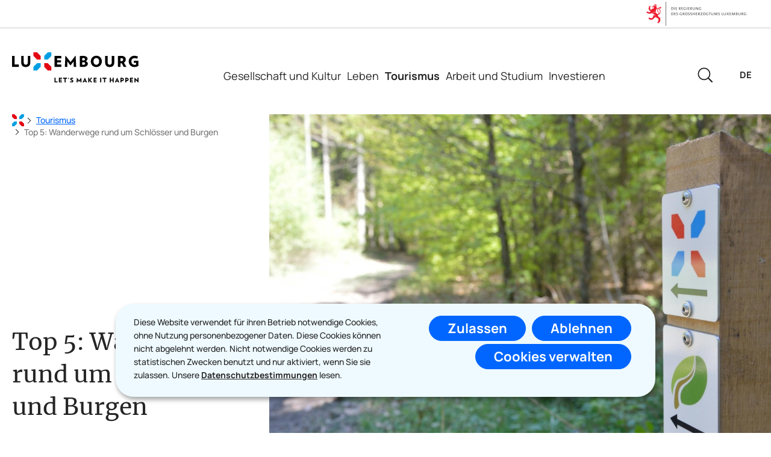

--- FILE ---
content_type: text/html; charset=utf-8
request_url: https://luxembourg.public.lu/de/tourismus/aktivitaten/top-5-wanderwege-rund-schlosser-burgen.html
body_size: 24530
content:

<!DOCTYPE HTML>
<html class="no-js" dir="ltr" lang="de">
<head>
  <meta charset="UTF-8"/>
  <script>
    !function (e) {
      var a = e.style
      e.className = 'js' + (void 0 == a.flexWrap && void 0 == a.WebkitFlexWrap && void 0 == a.msFlexWrap ? ' no-flexwrap' : '')
    }(document.documentElement)
  </script>
  <script>
    function cookieExists(name) {
      var cks = document.cookie.split(';');
      for (var i = 0; i < cks.length; i++) {
        if (cks[i].split('=')[0].trim() === name) {
          return true;
        }
      }
    }
    if (!cookieExists('isPublicWebsite')) {
      document.cookie = 'isPublicWebsite=true';
    }
  </script>
  <title>Top 5: Wanderwege rund um Schlösser und Burgen - Luxembourg</title>
  
  
  
  <meta name="description" content="Möchten Sie Ihren Besuch in einem luxemburgischen Schloss mit einem Spaziergang verbinden, um die Natur zu genießen? Dann sollten Sie sich unsere Top-5-Auswahl an Wanderwegen in der Nähe von Schlössern nicht entgehen lassen."/>
  <meta name="template" content="imagepage"/>
  <meta http-equiv="X-UA-Compatible" content="IE=edge"/>
  
  <meta name="viewport" content="width=device-width, initial-scale=1"/>
  
    
      <meta name="ctie_filter_visiter" content="activites"/>

    
  
  
  <meta name="to_translate" content="false"/>
<meta name="ctie_filter_not_display_on_gouv" content="false"/>
<meta name="autoDescription" content="false"/>
<meta name="jcr:title" content="Top 5: Wanderwege rund um Schlösser und Burgen"/>
<meta name="sling:alias" content="top-5-wanderwege-rund-schlosser-burgen"/>
<meta name="firstReleaseDate" content="2022/07/29 09:21:22"/>
<meta name="ctie_filter_year" content="2022"/>
<meta name="subtitle" content="Der Besuch eines Schlosses oder einer Burg, inklusive einer kleinen Wanderung, ist die ideale Formel für Geschichts- und Naturliebhaber"/>
<meta name="jcr:description" content="Möchten Sie Ihren Besuch in einem luxemburgischen Schloss mit einem Spaziergang verbinden, um die Natur zu genießen? Dann sollten Sie sich unsere Top-5-Auswahl an Wanderwegen in der Nähe von Schlössern nicht entgehen lassen."/>
<meta name="ctie_filter_yearmonth" content="2022/07"/>
<meta name="theme" content="tags_theme:luxembourg/tourisme"/>
<meta name="ctie_filter_language" content="de"/>
<meta name="jcr:language" content="de"/>

  <meta name="parentTitle" content="Aktivitäten"/>
  
  <meta property="og:type" content="article"/>
  <meta property="og:title" content="Top 5: Wanderwege rund um Schlösser und Burgen"/>
  <meta property="og:description" content="Möchten Sie Ihren Besuch in einem luxemburgischen Schloss mit einem Spaziergang verbinden, um die Natur zu genießen? Dann sollten Sie sich unsere Top-5-Auswahl an Wanderwegen in der Nähe von Schlössern nicht entgehen lassen."/>
  <meta property="og:url" content="http://luxembourg.public.lu/de/tourismus/aktivitaten/top-5-wanderwege-rund-schlosser-burgen.html"/>
  <meta property="og:image" content="http://luxembourg.public.lu/dam-assets/pictures/visiter/activites/top-5-sentiers-chateaux/top-5-sentiers-chateaux-vianden-unsplash-alaune.jpg"/>
  <meta property="og:image:type" content="image/png"/>

  <meta property="externalUrl" content="http://luxembourg.public.lu/de/tourismus/aktivitaten/top-5-wanderwege-rund-schlosser-burgen.html"/>
  <meta property="twitter:card" content="summary"/>
  <meta property="twitter:title" content="Top 5: Wanderwege rund um Schlösser und Burgen"/>
  <meta property="twitter:description" content="Möchten Sie Ihren Besuch in einem luxemburgischen Schloss mit einem Spaziergang verbinden, um die Natur zu genießen? Dann sollten Sie sich unsere Top-5-Auswahl an Wanderwegen in der Nähe von Schlössern nicht entgehen lassen."/>
  <meta property="twitter:url" content="http://luxembourg.public.lu/de/tourismus/aktivitaten/top-5-wanderwege-rund-schlosser-burgen.html"/>
  <meta property="twitter:image" content="http://luxembourg.public.lu/dam-assets/pictures/visiter/activites/top-5-sentiers-chateaux/top-5-sentiers-chateaux-vianden-unsplash-alaune.jpg"/>

  

  

  

  
    
    <meta property="firstReleaseDateHour" content="2022-07-29 09:21:22"/>

  
  


  
    
    

    

    
    
    
<link rel="stylesheet" href="/etc.clientlibs/luxembourg2024/clientlibs/clientlib-dependencies.css" type="text/css">
<link rel="stylesheet" href="/etc.clientlibs/luxembourg2024/clientlibs/base.css" type="text/css">



    

  
    <link rel="apple-touch-icon" sizes="180x180" href="/etc.clientlibs/luxembourg2024/clientlibs/base/resources/images/favicons/apple-touch-icon.png"/>
    <link rel="icon" type="image/png" sizes="192x192" href="/etc.clientlibs/luxembourg2024/clientlibs/base/resources/images/favicons/android-chrome-192x192.png"/>
    <link rel="icon" type="image/png" sizes="512x512" href="/etc.clientlibs/luxembourg2024/clientlibs/base/resources/images/favicons/android-chrome-512x512.png"/>
    <link rel="manifest" href="/etc.clientlibs/luxembourg2024/clientlibs/base/resources/images/favicons/site.webmanifest"/>
    <meta name="msapplication-TileColor" content="#ffffff"/>
    <meta name="theme-color" content="#ffffff"/>

  
    
        <script type="opt-in" data-type="application/javascript" data-name="adobedtm" data-src="//assets.adobedtm.com/990f8e50757a/841ccb03638a/launch-26158dff2b37.min.js" async>
        </script>
    

  
</head>
<body id="top" class="page basicpage ">


    



    





    
        
            
            
    
        

    








    
        
            
            
<div class="skiplinks">
    <nav role="navigation" aria-label="Schnellzugriff">
        <ul>
            
                <li data-href-child="#headernav">
                    <a href="#headernav" data-href="#headernav">Zum Hauptmenü
                        <span aria-hidden="true"></span>
                    </a>
                </li>
            
                <li data-href-child="#headernav-mobile">
                    <a href="#headernav-mobile" data-href="#headernav-mobile">Zum Hauptmenü
                        <span aria-hidden="true"></span>
                    </a>
                </li>
            
                <li data-href-child="#main">
                    <a href="#main" data-href="#main">Zum Inhalt
                        <span aria-hidden="true"></span>
                    </a>
                </li>
            
        </ul>
    </nav>
</div>

    

            
        
    



    


<svg xmlns="http://www.w3.org/2000/svg" class="is-hidden iconset"><symbol id="icon-headphone" viewBox="0 0 26.11 23.05"><path d="M24.35 14.05c.34-4.84-.58-8.51-2.75-10.89-1.93-2.1-4.8-3.17-8.56-3.17S6.43 1.07 4.5 3.17C2.33 5.54 1.41 9.21 1.75 14.05a4.373 4.373 0 0 0-1.73 3.9c.1 1.18.66 2.24 1.57 3 .8.67 1.78 1.03 2.84 1.03.09 0 .17 0 .26-.01.56.67 1.4 1.09 2.31 1.09.13 0 .26 0 .39-.03l2.43-.32-1.53-11.56-2.43.32c-.94.13-1.71.69-2.17 1.45-.12-3.77.64-6.6 2.29-8.39 1.53-1.67 3.91-2.52 7.09-2.52s5.53.85 7.06 2.52c1.65 1.8 2.41 4.62 2.29 8.39a3.02 3.02 0 0 0-2.17-1.45l-2.43-.32-1.53 11.56 2.44.32c.13.02.26.02.39.02.91 0 1.75-.42 2.31-1.09.09 0 .18.01.28.01 1.03 0 2.03-.36 2.83-1.03.91-.76 1.46-1.82 1.57-3 .14-1.57-.55-3-1.73-3.89ZM2.01 17.77c-.09-1.03.47-1.96 1.34-2.38l.6 4.53c-.39-.08-.76-.24-1.08-.51-.5-.42-.8-1-.86-1.64Zm4.11-4.32.45-.06 1.01 7.6-.45.06c-.55.07-1.06-.32-1.13-.86l-.74-5.61c-.07-.55.32-1.05.86-1.13Zm12.86 7.6-.45-.06 1.01-7.6.45.06c.55.07.94.58.87 1.13l-.74 5.61c-.07.55-.58.94-1.13.87Zm4.26-1.64c-.32.27-.69.43-1.08.51l.6-4.53a2.39 2.39 0 0 1 1.34 2.37c-.06.64-.36 1.23-.86 1.64Z" fill="#fff"/></symbol><symbol id="icon-pause" viewBox="0 0 24 24"><path d="M10.5 0h-5c-.2 0-.5.2-.5.5v23c0 .3.3.5.5.5h5c.3 0 .5-.2.5-.5V.5c0-.3-.2-.5-.5-.5zm8 0h-5c-.2 0-.5.2-.5.5v23c0 .3.2.5.5.5h5c.3 0 .5-.2.5-.5V.5c0-.3-.2-.5-.5-.5z"/></symbol><symbol id="icon-hierarchy-error" viewBox="0 0 24 24"><path d="M20.5 18c-.2-3.4-3-6-6.5-6h-2V5.9c1.4-.2 2.5-1.5 2.5-2.9 0-1.7-1.3-3-3-3s-3 1.3-3 3c0 1.5 1.1 2.7 2.5 2.9V12H9c-3.4 0-6.2 2.7-6.5 6-1.4.3-2.5 1.5-2.5 3 0 1.7 1.3 3 3 3s3-1.3 3-3c0-1.5-1.1-2.7-2.5-2.9C3.8 15.2 6.1 13 9 13h2v5.1c-1.4.2-2.5 1.5-2.5 2.9 0 1.7 1.3 3 3 3s3-1.3 3-3c0-1.5-1.1-2.7-2.5-2.9V13h2c2.9 0 5.2 2.2 5.5 5.1-1.4.2-2.5 1.4-2.5 2.9 0 1.7 1.3 3 3 3s3-1.3 3-3c0-1.5-1.1-2.7-2.5-3z"/></symbol><symbol id="icon-home-breadcrumbs" viewBox="0 0 20 20"><path d="M413.071 3266h4l4 4v4h-4l-4-4Z" fill="#e30613" transform="translate(-413.071 -3266)"/><path d="M433.07 3266h-4l-4 4v4h4l4-4Z" fill="#009fe3" transform="translate(-413.071 -3266)"/><path d="M425.07 3277.999h4l4 4v4h-4l-4-4Z" fill="#e30613" transform="translate(-413.071 -3266)"/><path d="M421.07 3277.999h-4l-4 4v4h4l4-4Z" fill="#009fe3" transform="translate(-413.071 -3266)"/></symbol><symbol id="icon-home-error" viewBox="0 0 24 24"><path d="M20.1 7.4c.1.1.2.1.4.1.3 0 .5-.2.5-.5V2.5c0-.3-.2-.5-.5-.5H16c-.2 0-.4.1-.5.3-.1.2 0 .4.1.5l4.5 4.6zM3 12.6V24h7v-7h4v7h7V12.6l-9-9z"/><path d="M23.9 12.7 12.4 1.1c-.2-.2-.5-.2-.7 0L.1 12.6c-.2.2-.2.5 0 .7.2.2.5.2.7 0L12 2.2l11.1 11.1c.2.2.5.2.7 0 .2-.1.3-.4.1-.6z"/></symbol><symbol id="icon-search-anchor" viewBox="0 0 27.549 27.549"><path d="M12.027.507a11.52 11.52 0 0 1 11.52 11.52 11.52 11.52 0 0 1-11.52 11.52 11.52 11.52 0 0 1-11.52-11.52A11.52 11.52 0 0 1 12.027.507Zm0 21.04a9.52 9.52 0 1 0-9.52-9.52 9.531 9.531 0 0 0 9.52 9.52Z" fill="#262525"/><path d="M27.057 28.057a1 1 0 0 1-.707-.293l-7.516-7.516a1 1 0 0 1 0-1.414 1 1 0 0 1 1.414 0l7.516 7.516a1 1 0 0 1-.707 1.707Z" fill="#262525"/><path d="M27.057 28.057a1 1 0 0 1-.707-.293l-7.516-7.516a1 1 0 0 1 0-1.414 1 1 0 0 1 1.414 0l7.516 7.516a1 1 0 0 1-.707 1.707Z" fill="#262525"/></symbol><symbol id="icon-search-button" viewBox="0 0 19.102 15.295"><path d="M19.03 8.01a.988.988 0 0 0-.2-1.041L12.142.281a.959.959 0 0 0-1.357 1.357l5.063 5.054H.955a.955.955 0 1 0 0 1.911h14.894l-5.063 5.054a.959.959 0 1 0 1.357 1.357l6.687-6.689a.955.955 0 0 0 .2-.315Z"/></symbol><symbol id="icon-topsearch-button" viewBox="0 0 19.102 15.295"><path d="M19.03 8.01a.988.988 0 0 0-.2-1.041L12.142.281a.959.959 0 0 0-1.357 1.357l5.063 5.054H.955a.955.955 0 1 0 0 1.911h14.894l-5.063 5.054a.959.959 0 1 0 1.357 1.357l6.687-6.689a.955.955 0 0 0 .2-.315Z"/></symbol><symbol id="icon-search-close" viewBox="0 0 22 22"><path d="M21 22c-.27 0-.52-.11-.71-.29l-20-20C-.1 1.32-.1.68.29.29.68-.1 1.32-.1 1.71.29l20 20a.996.996 0 0 1-.71 1.7Z" fill="#262525"/><path d="M0 21c0-.27.11-.52.29-.71l20-20A.996.996 0 1 1 21.7 1.7L1.71 21.71A.996.996 0 0 1 .01 21Z" fill="#262525"/></symbol><symbol id="icon-email-error" viewBox="0 0 24 24"><path d="m22.7 5-10.4 8.4c-.1.1-.2.1-.3.1-.1 0-.2 0-.3-.1L1.3 5c-.2.3-.3.6-.3 1v11c0 1.1.9 2 2 2h18c1.1 0 2-.9 2-2V6c0-.4-.1-.7-.3-1z"/><path d="M22 4.3c-.3-.2-.6-.3-1-.3H3c-.4 0-.7.1-1 .3l10 8.1 10-8.1z"/></symbol><symbol id="icon-navigation-anchor" viewBox="0 0 24.181 20.56"><path d="M-4817.201 2176.166h-22.181a1 1 0 0 1-1-1 1 1 0 0 1 1-1h22.181a1 1 0 0 1 1 1 1 1 0 0 1-1 1Zm0 9.28h-22.181a1 1 0 0 1-1-1 1 1 0 0 1 1-1h22.181a1 1 0 0 1 1 1 1 1 0 0 1-1 1Zm0-18.56h-22.181a1 1 0 0 1-1-1 1 1 0 0 1 1-1h22.181a1 1 0 0 1 1 1 1 1 0 0 1-1 1Z" transform="translate(4840.382 -2164.886)" fill="#262525"/></symbol><symbol id="icon-navigation-close" viewBox="0 0 24 24"><path d="M13.4 12 23.7 1.7c.4-.4.4-1 0-1.4-.4-.4-1-.4-1.4 0L12 10.6 1.7.3C1.3-.1.7-.1.3.3c-.4.4-.4 1 0 1.4L10.6 12 .3 22.3c-.4.4-.4 1 0 1.4.2.2.4.3.7.3.3 0 .5-.1.7-.3L12 13.4l10.3 10.3c.2.2.5.3.7.3.3 0 .5-.1.7-.3.4-.4.4-1 0-1.4L13.4 12z"/></symbol><symbol id="icon-subnav-anchor" viewBox="0 0 24 24"><path d="M23 11H13V1c0-.6-.4-1-1-1s-1 .4-1 1v10H1c-.6 0-1 .4-1 1s.4 1 1 1h10v10c0 .6.4 1 1 1s1-.4 1-1V13h10c.6 0 1-.4 1-1s-.4-1-1-1z"/></symbol><symbol id="icon-subnav-close" viewBox="0 0 24 24"><path d="M13.4 12 23.7 1.7c.4-.4.4-1 0-1.4-.4-.4-1-.4-1.4 0L12 10.6 1.7.3C1.3-.1.7-.1.3.3c-.4.4-.4 1 0 1.4L10.6 12 .3 22.3c-.4.4-.4 1 0 1.4.2.2.4.3.7.3.3 0 .5-.1.7-.3L12 13.4l10.3 10.3c.2.2.5.3.7.3.3 0 .5-.1.7-.3.4-.4.4-1 0-1.4L13.4 12z"/></symbol><symbol id="icon-langswitch" viewBox="0 0 24 24"><path d="M21.1 4.2c-.5 1.3-1.4 3.5-2.9 4.2-.1.1-.2.1-.3 0-1.1-.3-2.1.1-2.7.4.2.3.5.8.7 1.8.2.1.6 0 .8-.1.2-.1.4-.1.6.1 1.2 1.2-.4 2.8-1.3 3.8l-.5.5.1.1c.2.2.5.5.6.9 0 .3-.1.6-.4.8-.5.5-1 .8-1.4 1-.1 1.7-1.4 2.7-3.5 2.7-1 0-2-2.5-2-3 0-.4.2-.7.3-1 .1-.2.2-.4.2-.5 0-.2-.4-.7-.9-1.1-.1-.1-.1-.2-.1-.4 0-.4-.1-.7-.2-.9-.3-.2-.8-.2-1.5-.2h-.8c-1.6 0-2-1.6-2-2.5 0-.2 0-3.9 2.9-4.5 1.3-.3 2.2-.2 2.7.2.3.4.4.6.5.7.5.4 1.5.2 2.3 0 .3-.1.5-.1.8-.2.1-.8.1-1.7 0-2-.6.3-1.2.3-1.7 0s-.8-.8-.9-1.5C10.4 2.1 13.1.9 15 .3c-1-.3-2-.4-3.1-.4C5.4 0 0 5.4 0 12s5.4 12 12 12 12-5.4 12-12c0-3-1.1-5.7-2.9-7.8z"/></symbol><symbol id="icon-back-to-top" viewBox="0 0 34.599 39.444"><path d="m20.35 12.832 6.981 6.9a3.394 3.394 0 0 0 4.745 0l.292-.289a3.3 3.3 0 0 0 0-4.689L19.69 2.218a3.392 3.392 0 0 0-4.745 0L2.228 14.808a3.3 3.3 0 0 0 0 4.689l.295.29a3.392 3.392 0 0 0 4.744 0l6.5-6.392v21.483a3.345 3.345 0 0 0 3.353 3.316h.415a3.345 3.345 0 0 0 3.355-3.316v-16" fill="#fff"/><path d="M34.599 17.094a4.514 4.514 0 0 1-1.349 3.237l-.291.288a4.644 4.644 0 0 1-6.5 0l-6.981-6.9a1.25 1.25 0 1 1 1.757-1.778l6.981 6.9a2.134 2.134 0 0 0 2.988 0l.29-.288a2.049 2.049 0 0 0 0-2.913L18.811 3.107a2.132 2.132 0 0 0-2.987 0L3.108 15.694a2.049 2.049 0 0 0 0 2.912l.292.288a2.131 2.131 0 0 0 2.987 0l6.5-6.394a1.25 1.25 0 0 1 2.127.891v21.487a2.088 2.088 0 0 0 2.1 2.066h.415a2.088 2.088 0 0 0 2.1-2.066v-16a1.25 1.25 0 0 1 2.5 0v16a4.59 4.59 0 0 1-4.6 4.566h-.409a4.59 4.59 0 0 1-4.6-4.566v-18.5l-4.372 4.3a4.639 4.639 0 0 1-6.5 0l-.298-.29A4.514 4.514 0 0 1 0 17.154a4.515 4.515 0 0 1 1.35-3.234L14.067 1.33a4.642 4.642 0 0 1 6.5 0L33.25 13.864a4.516 4.516 0 0 1 1.349 3.23Z" fill="#394553"/></symbol><symbol id="icon-langswitch-button" viewBox="0 0 24 24"><path d="M12 19.5c-.3 0-.6-.1-.8-.4l-11-13c-.4-.4-.3-1.1.1-1.4.4-.4 1.1-.3 1.4.1L12 17 22.2 4.9c.4-.4 1-.5 1.4-.1s.5 1 .1 1.4l-11 13c-.1.2-.4.3-.7.3"/></symbol><symbol id="icon-dropdown-button" viewBox="0 0 24 24"><path d="M12 19.5c-.3 0-.6-.1-.8-.4l-11-13c-.4-.4-.3-1.1.1-1.4.4-.4 1.1-.3 1.4.1L12 17 22.2 4.9c.4-.4 1-.5 1.4-.1s.5 1 .1 1.4l-11 13c-.1.2-.4.3-.7.3"/></symbol><symbol id="icon-previous-pagination" viewBox="0 0 19.1 15.3"><path d="M.07 7.28c-.14.36-.06.76.2 1.04l6.69 6.69c.37.37.98.37 1.36 0 .37-.37.37-.98 0-1.36L3.26 8.6h14.89a.96.96 0 0 0 0-1.92H3.25l5.06-5.04c.37-.37.37-.98 0-1.36s-.98-.37-1.36 0L.27 6.97c-.09.09-.15.2-.2.31Z"/></symbol><symbol id="icon-next-pagination" viewBox="0 0 19.102 15.295"><path d="M19.03 8.01a.988.988 0 0 0-.2-1.041L12.142.281a.959.959 0 0 0-1.357 1.357l5.063 5.054H.955a.955.955 0 1 0 0 1.911h14.894l-5.063 5.054a.959.959 0 1 0 1.357 1.357l6.687-6.689a.955.955 0 0 0 .2-.315Z"/></symbol><symbol id="icon-remove-shop" viewBox="0 0 24 24"><path d="m17.2 12 6.7-6.6c.1-.1.1-.3.1-.4 0-.1-.1-.3-.1-.4L19.4.1c-.1 0-.2-.1-.4-.1-.1 0-.3.1-.4.1L12 6.8 5.4.1C5.3 0 5.2 0 5 0c-.1 0-.2 0-.3.1L.2 4.6c-.2.2-.2.5 0 .7L6.8 12 .1 18.6c-.2.2-.2.5 0 .7l4.5 4.5c.1.1.3.2.4.2.1 0 .3-.1.4-.1l6.7-6.6 6.6 6.7h.3c.1 0 .3 0 .4-.1l4.5-4.5c.2-.2.2-.5 0-.7L17.2 12z"/></symbol><symbol id="icon-book-download" viewBox="0 0 13 13"><path d="M10.26 5.02a.996.996 0 0 0-1.41 0L7.5 6.39V1c0-.55-.45-1-1-1s-1 .45-1 1v5.39L4.15 5.02a.987.987 0 0 0-1.41 0 .987.987 0 0 0 0 1.41l3.06 3.1c.07.07.16.11.24.16.03.02.05.04.08.06.12.05.25.07.38.07s.26-.03.38-.07c.03-.01.05-.03.07-.05.09-.05.18-.09.25-.17l3.06-3.1c.39-.39.38-1.03 0-1.41ZM12 13H1c-.55 0-1-.45-1-1s.45-1 1-1h11c.55 0 1 .45 1 1s-.45 1-1 1Z"/></symbol><symbol id="icon-book-order" viewBox="0 0 37.929 31.966"><path d="M14.622 31.885c-1.056-.23-2.061-1-2.564-1.967-.57-1.097-.602-2.49-.079-3.531.183-.365.564-.904.79-1.118l.17-.16-.38-.4c-.857-.902-1.51-2.168-1.903-3.693-.078-.303-.973-4.573-1.989-9.487-1.016-4.915-1.86-8.991-1.876-9.059l-.029-.122-2.964-.016-2.965-.015-.26-.153a1.169 1.169 0 0 1 0-2.01L.833 0H8.06l.26.153c.438.258.479.373.97 2.76.243 1.179.456 2.157.473 2.174.018.017 6.12.438 13.562.935 7.441.497 13.639.932 13.773.967.479.125.828.59.83 1.105.003.38-3.64 11.628-3.853 11.902a1.38 1.38 0 0 1-.394.318l-.242.124h-20.5l.037.151c.074.31.315.938.523 1.366.54 1.11 1.306 1.782 2.398 2.107.303.09.881.099 8.022.126l7.695.028.441.15c2.36.804 3.39 3.37 2.244 5.587-.29.561-1.055 1.315-1.613 1.588a3.977 3.977 0 0 1-1.812.425c-.683-.001-1.122-.107-1.77-.426a3.824 3.824 0 0 1-1.988-2.476c-.184-.723-.122-1.813.137-2.407.04-.091-.173-.096-4.045-.096-2.249 0-4.088.018-4.088.041 0 .023.052.203.115.4.276.872.181 1.89-.263 2.813-.217.452-.322.593-.755 1.022-.57.564-1.033.83-1.771 1.019-.505.13-1.307.142-1.824.03zm1.559-2.434c1.12-.54 1.122-2.19.005-2.747-.39-.195-.942-.2-1.344-.013-.52.243-.91.85-.906 1.41.002.266.166.721.332.926.19.234.59.5.852.563.314.077.726.023 1.06-.139zm15.39 0c.565-.272.881-.836.83-1.48-.034-.417-.18-.713-.496-1.004-.34-.314-.667-.428-1.132-.394-.45.032-.746.172-1.03.486a1.492 1.492 0 0 0-.132 1.88c.445.657 1.233.863 1.96.512zM15.7 18.076c0-.025-.137-.998-.304-2.162a470.752 470.752 0 0 1-.303-2.133c0-.01-.795-.018-1.765-.018-1.402 0-1.766.015-1.766.071 0 .077.813 4.033.86 4.19.028.09.156.097 1.654.097.893 0 1.624-.02 1.624-.046zm5.736-2.134v-2.179h-4.698l.031.152c.017.083.157 1.044.312 2.135.155 1.092.294 2.004.308 2.028.015.023.932.043 2.037.043h2.01zm5.793 2.161c0-.01.136-.97.303-2.133.167-1.164.303-2.137.303-2.162 0-.025-1.067-.045-2.372-.045h-2.372v4.358h2.069c1.138 0 2.069-.008 2.069-.018zm5.074-.008c0-.015.31-.981.69-2.148.38-1.166.69-2.135.69-2.152 0-.018-.94-.032-2.087-.032h-2.087l-.29 2.055c-.16 1.13-.303 2.11-.32 2.179l-.028.124h1.716c.944 0 1.716-.012 1.716-.026zm-17.466-6.166a470.75 470.75 0 0 1-.314-2.165l-.285-1.986-1.974-.132c-1.086-.072-1.983-.121-1.995-.11-.011.012.188 1.027.443 2.255.255 1.229.464 2.253.464 2.276 0 .023.83.041 1.845.041h1.844zm6.6-1.743V8.263l-.428-.032c-1.956-.144-5.035-.332-5.059-.308-.026.025.477 3.724.552 4.061l.027.124h4.907zm6.892.264c.13-.912.222-1.671.206-1.688-.017-.016-1.106-.1-2.42-.187-1.314-.086-2.532-.17-2.706-.186l-.318-.03v3.749h5.002zm6.378.2c.254-.787.453-1.44.442-1.451-.025-.026-4.894-.356-4.916-.334-.016.016-.467 3.105-.467 3.197 0 .026 1.007.04 2.239.033l2.239-.014z"/></symbol><symbol id="icon-logo-facebook" viewBox="0 0 24 24"><path d="M18.8 7.5h-4.3V5.6c0-.9.6-1.1 1-1.1h3v-4h-4.3c-3.9 0-4.7 2.9-4.7 4.8v2.1h-3v4h3v12h5v-12h3.9l.4-3.9z"/></symbol><symbol id="icon-logo-circle-facebook" viewBox="0 0 24 24"><path d="M24 12c0-6.6-5.4-12-12-12S0 5.4 0 12c0 6 4.4 11 10.1 11.9v-8.4h-3V12h3V9.4c0-3 1.8-4.7 4.5-4.7 1.3 0 2.7.2 2.7.2v3h-1.5c-1.5 0-2 .9-2 1.9V12h3.3l-.5 3.5h-2.8v8.4C19.6 23 24 18 24 12z"/></symbol><symbol id="icon-logo-google-plus" viewBox="0 0 24 24"><path d="M11.4 12.9c-.7-.5-1.4-1.3-1.4-1.5 0-.4 0-.6 1-1.4 1.2-1 1.9-2.2 1.9-3.6 0-1.2-.4-2.3-1-3h.5c.1 0 .2 0 .3-.1l1.4-1c.2-.1.2-.3.2-.5-.1-.2-.2-.3-.5-.3H7.6c-.7 0-1.3.1-2 .3-2.2.8-3.8 2.7-3.8 4.7 0 2.8 2.1 4.8 5 4.9-.1.2-.1.4-.1.6 0 .4.1.8.3 1.2h-.1c-2.7 0-5.2 1.3-6.1 3.3-.2.5-.4 1-.4 1.6 0 .5.1 1 .4 1.4.6 1 1.8 1.9 3.5 2.3.9.2 1.8.3 2.8.3.9 0 1.7-.1 2.5-.3 2.4-.7 4-2.5 4-4.5.1-2-.5-3.2-2.2-4.4zm-7.7 4.5c0-1.4 1.8-2.7 3.9-2.7h.1c.5 0 .9.1 1.3.2.1.1.3.2.4.3 1 .7 1.6 1.1 1.8 1.8 0 .2.1.3.1.5 0 1.8-1.3 2.7-4 2.7-2.1 0-3.6-1.2-3.6-2.8zM5.6 3.9c.3-.4.8-.6 1.2-.6h.1c1.3 0 2.6 1.5 2.9 3.3.1 1-.1 2-.6 2.5-.4.5-.8.7-1.3.7C6.5 9.7 5.2 8.2 5 6.4c-.2-1 0-1.9.6-2.5zm17.9 5.6h-3v-3h-2v3h-3v2h3v3h2v-3h3z"/></symbol><symbol id="icon-logo-instagram" viewBox="0 0 24 24"><circle cx="12" cy="12" r="4"/><path d="M23.9 7.1c-.1-1.3-.3-2.1-.6-2.9-.2-.9-.6-1.5-1.3-2.2S20.7.9 19.9.6C19.1.3 18.3.1 17 0h-5C8.7 0 8.3 0 7 .1 5.8.1 4.9.3 4.1.6 3.3.9 2.7 1.4 2 2S.9 3.4.6 4.1c-.3.8-.5 1.7-.5 3C0 8.3 0 8.7 0 12s0 3.7.1 4.9c.1 1.3.3 2.1.6 2.9.2.8.6 1.5 1.3 2.2s1.3 1.1 2.1 1.4c.8.3 1.6.5 2.9.6h5c3.3 0 3.7 0 4.9-.1 1.3-.1 2.1-.3 2.9-.6s1.5-.7 2.1-1.4c.7-.7 1.1-1.3 1.4-2.1s.5-1.6.6-2.9c.1-1.2.1-1.6.1-4.9s0-3.7-.1-4.9zM12 18.2c-3.4 0-6.2-2.8-6.2-6.2S8.6 5.8 12 5.8s6.2 2.8 6.2 6.2-2.8 6.2-6.2 6.2zM18.4 7c-.8 0-1.4-.6-1.4-1.4s.6-1.4 1.4-1.4 1.4.6 1.4 1.4S19.2 7 18.4 7z"/></symbol><symbol id="icon-logo-youtube" viewBox="0 0 24 24"><path d="M20.1 4H3.9C1.8 4 0 5.8 0 7.9V17c0 2.2 1.8 4 3.9 4H20c2.2 0 3.9-1.8 3.9-3.9V7.9C24 5.8 22.2 4 20.1 4zm-3.6 8.5-6.8 4.3c-.1.1-.2.1-.3.1-.1 0-.2 0-.2-.1-.1 0-.2-.2-.2-.4V7.8c0-.2.1-.4.3-.4.2-.1.4-.1.5 0l6.8 4.3c.1.1.2.3.2.4s-.1.3-.3.4z"/></symbol><symbol id="icon-logo-linkedin" viewBox="0 0 18 16.5"><path d="M4.59 16.25H1.27V5.57h3.32v10.68ZM2.93 4.11C1.86 4.11 1 3.25.99 2.19c0-1.07.86-1.93 1.92-1.94 1.07 0 1.93.86 1.94 1.92 0 1.06-.86 1.93-1.92 1.94Zm14.08 12.14H13.7v-5.2c0-1.24-.02-2.83-1.73-2.83s-1.99 1.35-1.99 2.74v5.29H6.66V5.57h3.18v1.46h.05a3.473 3.473 0 0 1 3.14-1.72c3.36 0 3.97 2.21 3.97 5.08v5.87Z"/></symbol><symbol id="icon-logo-rss" viewBox="0 0 24 24"><path d="M12.5 24h-1c0-6.4-5.2-11.5-11.5-11.5v-1c6.9 0 12.5 5.6 12.5 12.5zM0 18.5V24h5.5c0-3.4-2.1-5.5-5.5-5.5z"/><path d="M20 24h-1C19 13.5 10.5 5 0 5V4c11 0 20 9 20 20z"/></symbol><symbol id="icon-logo-twitter" viewBox="0 0 66.57 68.03"><path d="M39.62 28.81 64.4 0h-5.87L37.01 25.01 19.82 0H0l25.99 37.82L0 68.03h5.87l22.72-26.41 18.15 26.41h19.82L39.61 28.81Zm-8.04 9.35-2.63-3.77L7.99 4.42h9.02l16.91 24.19 2.63 3.77 21.98 31.44h-9.02L31.57 38.17Z"/></symbol><symbol id="icon-logo-circle-twitter" viewBox="0 0 24 24"><path d="M12.1 10.9 8.6 5.8H6.7l4.4 6.3.5.8 3.8 5.4h1.9l-4.6-6.6z"/><path d="M12 0C5.4 0 0 5.4 0 12s5.4 12 12 12 12-5.4 12-12S18.6 0 12 0zm2.8 19.2L11 13.6l-4.8 5.6H5l5.5-6.4-5.5-8h4.2l3.6 5.3 4.5-5.3h1.2l-5.2 6.1 5.7 8.2h-4.2z"/></symbol><symbol id="icon-logo-email" viewBox="0 0 24 24"><path d="m22.7 5-10.4 8.4c-.1.1-.2.1-.3.1-.1 0-.2 0-.3-.1L1.3 5c-.2.3-.3.6-.3 1v11c0 1.1.9 2 2 2h18c1.1 0 2-.9 2-2V6c0-.4-.1-.7-.3-1z"/><path d="M22 4.3c-.3-.2-.6-.3-1-.3H3c-.4 0-.7.1-1 .3l10 8.1 10-8.1z"/></symbol><symbol id="icon-logo-print" viewBox="0 0 24 24"><circle cx="3.5" cy="10.5" r=".5"/><path d="M21.5 7h-19C1.1 7 0 8.1 0 9.5v6C0 16.9 1.1 18 2.5 18H5v4.5c0 .3.2.5.5.5h13c.3 0 .5-.2.5-.5V18h2.5c1.4 0 2.5-1.1 2.5-2.5v-6C24 8.1 22.9 7 21.5 7zm-18 5c-.8 0-1.5-.7-1.5-1.5S2.7 9 3.5 9 5 9.7 5 10.5 4.3 12 3.5 12zM18 22H6v-7h12v7zM5.5 6h13c.3 0 .5-.2.5-.5v-1c0-.1-.1-.3-.1-.4l-3-3c-.1 0-.3-.1-.4-.1h-10c-.3 0-.5.2-.5.5v4c0 .3.2.5.5.5zm10-4.5 3 3h-3v-3z"/><path d="M7.5 17h9c.3 0 .5-.2.5-.5s-.2-.5-.5-.5h-9c-.3 0-.5.2-.5.5s.2.5.5.5zm0 2h9c.3 0 .5-.2.5-.5s-.2-.5-.5-.5h-9c-.3 0-.5.2-.5.5s.2.5.5.5zm0 2h9c.3 0 .5-.2.5-.5s-.2-.5-.5-.5h-9c-.3 0-.5.2-.5.5s.2.5.5.5z"/></symbol><symbol id="icon-external-link" viewBox="0 0 24 24"><path d="M17 12.5c-.6 0-1 .4-1 1V19H5V8h5.5c.6 0 1-.4 1-1s-.4-1-1-1H4c-.6 0-1 .4-1 1v13c0 .6.4 1 1 1h13c.6 0 1-.4 1-1v-6.5c0-.6-.4-1-1-1z"/><path d="M20.9 3.6c-.1-.2-.3-.4-.5-.5-.1-.1-.3-.1-.4-.1h-6c-.6 0-1 .4-1 1s.4 1 1 1h3.6L6.8 15.8c-.4.4-.4 1 0 1.4.2.2.5.3.7.3s.5-.1.7-.3L19 6.4V10c0 .6.4 1 1 1s1-.4 1-1V4c0-.1 0-.3-.1-.4z"/></symbol><symbol id="icon-arrow-left" viewBox="0 0 24 24"><path d="M18.5 24c-.2 0-.5-.1-.6-.2l-13-11c-.2-.2-.4-.5-.4-.8s.1-.6.4-.8l13-11c.4-.4 1.1-.3 1.4.1.4.4.3 1.1-.1 1.4L7 12l12.1 10.2c.4.4.5 1 .1 1.4-.1.3-.4.4-.7.4"/></symbol><symbol id="icon-arrow-right" viewBox="0 0 24 24"><path d="M5.5 24c-.3 0-.6-.1-.8-.4-.4-.4-.3-1.1.1-1.4L17 12 4.9 1.8c-.4-.4-.5-1-.1-1.4s1-.5 1.4-.1l13 11c.2.2.4.5.4.8s-.1.6-.4.8l-13 11c-.2 0-.5.1-.7.1"/></symbol><symbol id="icon-album-infos-download" viewBox="0 0 24 24"><path d="M11.6 18.9c.1.1.2.1.4.1.1 0 .3-.1.4-.1l7-7c.1-.1.2-.4.1-.5-.1-.3-.3-.4-.5-.4h-3V.5c0-.3-.2-.5-.5-.5h-7c-.3 0-.5.2-.5.5V11H5c-.2 0-.4.1-.5.3-.1.2 0 .4.1.5l7 7.1z"/><path d="M23 17.5c-.6 0-1 .4-1 1V22H2v-3.5c0-.6-.4-1-1-1s-1 .4-1 1V23c0 .6.4 1 1 1h22c.6 0 1-.4 1-1v-4.5c0-.6-.4-1-1-1z"/></symbol><symbol id="icon-slideshow-download" viewBox="0 0 24 24"><path d="M11.6 18.9c.1.1.2.1.4.1.1 0 .3-.1.4-.1l7-7c.1-.1.2-.4.1-.5-.1-.3-.3-.4-.5-.4h-3V.5c0-.3-.2-.5-.5-.5h-7c-.3 0-.5.2-.5.5V11H5c-.2 0-.4.1-.5.3-.1.2 0 .4.1.5l7 7.1z"/><path d="M23 17.5c-.6 0-1 .4-1 1V22H2v-3.5c0-.6-.4-1-1-1s-1 .4-1 1V23c0 .6.4 1 1 1h22c.6 0 1-.4 1-1v-4.5c0-.6-.4-1-1-1z"/></symbol><symbol id="icon-gallery-album-download" viewBox="0 0 24 24"><path d="M11.6 18.9c.1.1.2.1.4.1.1 0 .3-.1.4-.1l7-7c.1-.1.2-.4.1-.5-.1-.3-.3-.4-.5-.4h-3V.5c0-.3-.2-.5-.5-.5h-7c-.3 0-.5.2-.5.5V11H5c-.2 0-.4.1-.5.3-.1.2 0 .4.1.5l7 7.1z"/><path d="M23 17.5c-.6 0-1 .4-1 1V22H2v-3.5c0-.6-.4-1-1-1s-1 .4-1 1V23c0 .6.4 1 1 1h22c.6 0 1-.4 1-1v-4.5c0-.6-.4-1-1-1z"/></symbol><symbol id="icon-gallery-album-category" viewBox="0 0 24 24"><path d="M.5 0C.4 0 .2.1.1.2c0 0-.1.2-.1.3V9c0 .1.1.3.1.4l14.5 14.5c.2.1.3.1.4.1h.1c.2 0 .3-.2.4-.3l1.9-6.2 6.2-1.9c.2-.1.3-.2.3-.4s0-.4-.1-.5L9.3.2C9.3.1 9.1 0 9 0H.5zm5 8C4.1 8 3 6.9 3 5.5S4.1 3 5.5 3 8 4.1 8 5.5 6.9 8 5.5 8z"/></symbol><symbol id="icon-box-organization-address" viewBox="0 0 24 24"><path d="M12 0C7.6 0 4 3.6 4 8c0 4.2 7.3 15.3 7.6 15.8.1.1.2.2.4.2s.3-.1.4-.2C12.7 23.3 20 12.3 20 8c0-4.4-3.6-8-8-8zm0 11.5c-1.9 0-3.5-1.6-3.5-3.5s1.6-3.5 3.5-3.5 3.5 1.6 3.5 3.5-1.6 3.5-3.5 3.5z"/></symbol><symbol id="icon-box-organization-phone" viewBox="0 0 24 24"><path d="M17.5 15.6c0-.2-.1-.4-.2-.5L16 13.7c-.2-.2-.3-.2-.5-.2s-.5.1-.7.3l-.5.5c-.2.2-.5.2-.7 0-1.5-1.2-2.9-2.6-4.1-4.1-.2-.2-.1-.5 0-.7L10 9c.2-.2.3-.4.3-.6 0-.2-.1-.4-.2-.5L8.9 6.7c-.1-.2-.3-.2-.5-.2s-.4.1-.6.3l-.8.8c-.5.5-.7 1.3-.3 1.8 2 3.2 4.7 5.9 7.9 7.9.5.3 1.3.2 1.8-.3l.3-.3.5-.5c.2-.2.3-.4.3-.6z"/><path d="M12 0C5.4 0 0 5.4 0 12s5.4 12 12 12 12-5.4 12-12S18.6 0 12 0zm8.4 17.8c-.2.2-.5.3-.7.1-.2-.2-.3-.5-.1-.7 1.1-1.5 1.6-3.3 1.6-5.2 0-5.1-4.1-9.2-9.2-9.2S2.8 6.9 2.8 12s4.1 9.2 9.2 9.2c2.4 0 4-.6 4.6-1.8.3-.5.3-1.1.3-1.5-.5.4-1 .6-1.6.6-.4 0-.9-.1-1.2-.3-3.3-2.1-6.1-4.9-8.2-8.2-.6-1-.5-2.3.4-3.1l.8-.8c.7-.7 1.9-.8 2.5-.1l1.3 1.3c.3.3.5.8.5 1.3s-.2.9-.6 1.3l-.1.1c1 1.2 2.1 2.3 3.3 3.3l.2-.2c.7-.7 1.9-.7 2.5-.1l1.3 1.3c.3.3.5.8.5 1.3s-.2.9-.6 1.3l-.2.2c.2.6.3 1.6-.1 2.5-.5 1.2-1.9 2.6-5.6 2.6-5.6 0-10.2-4.6-10.2-10.2S6.4 1.8 12 1.8 22.2 6.4 22.2 12c0 2.1-.6 4.1-1.8 5.8z"/></symbol><symbol id="icon-box-organization-fax" viewBox="0 0 24 24"><path d="M0 7.5v13c0 .8.7 1.5 1.5 1.5H2V6h-.5C.7 6 0 6.7 0 7.5zM7.5 3H6V.5c0-.3-.2-.5-.5-.5S5 .2 5 .5v2.6c-1.1.2-2 1.2-2 2.4v16C3 22.9 4.1 24 5.5 24h2c1.4 0 2.5-1.1 2.5-2.5v-16C10 4.1 8.9 3 7.5 3zm14 3H11v16h10.5c.8 0 1.5-.7 1.5-1.5v-13c0-.8-.7-1.5-1.5-1.5zM14 18h-1v-1h1v1zm0-2h-1v-1h1v1zm0-2h-1v-1h1v1zm3 4h-1v-1h1v1zm0-2h-1v-1h1v1zm0-2h-1v-1h1v1zm3 4h-1v-1h1v1zm0-2h-1v-1h1v1zm0-2h-1v-1h1v1zm0-3.5c0 .3-.2.5-.5.5h-6c-.3 0-.5-.2-.5-.5v-2c0-.3.2-.5.5-.5h6c.3 0 .5.2.5.5v2z"/><path d="M22 6.5h-1V2.7L18.8 1H13v5.5h-1v-6c0-.3.2-.5.5-.5H19c.1 0 .2 0 .3.1l2.5 2c.1.1.2.2.2.4v4z"/><path d="M14 2h3.5v1H14zM14 4h6v1h-6z"/></symbol><symbol id="icon-box-organization-email" viewBox="0 0 24 24"><path d="m22.7 5-10.4 8.4c-.1.1-.2.1-.3.1-.1 0-.2 0-.3-.1L1.3 5c-.2.3-.3.6-.3 1v11c0 1.1.9 2 2 2h18c1.1 0 2-.9 2-2V6c0-.4-.1-.7-.3-1z"/><path d="M22 4.3c-.3-.2-.6-.3-1-.3H3c-.4 0-.7.1-1 .3l10 8.1 10-8.1z"/></symbol><symbol id="icon-geoportail-phone" viewBox="0 0 24 24"><path d="M17.5 15.6c0-.2-.1-.4-.2-.5L16 13.7c-.2-.2-.3-.2-.5-.2s-.5.1-.7.3l-.5.5c-.2.2-.5.2-.7 0-1.5-1.2-2.9-2.6-4.1-4.1-.2-.2-.1-.5 0-.7L10 9c.2-.2.3-.4.3-.6 0-.2-.1-.4-.2-.5L8.9 6.7c-.1-.2-.3-.2-.5-.2s-.4.1-.6.3l-.8.8c-.5.5-.7 1.3-.3 1.8 2 3.2 4.7 5.9 7.9 7.9.5.3 1.3.2 1.8-.3l.3-.3.5-.5c.2-.2.3-.4.3-.6z"/><path d="M12 0C5.4 0 0 5.4 0 12s5.4 12 12 12 12-5.4 12-12S18.6 0 12 0zm8.4 17.8c-.2.2-.5.3-.7.1-.2-.2-.3-.5-.1-.7 1.1-1.5 1.6-3.3 1.6-5.2 0-5.1-4.1-9.2-9.2-9.2S2.8 6.9 2.8 12s4.1 9.2 9.2 9.2c2.4 0 4-.6 4.6-1.8.3-.5.3-1.1.3-1.5-.5.4-1 .6-1.6.6-.4 0-.9-.1-1.2-.3-3.3-2.1-6.1-4.9-8.2-8.2-.6-1-.5-2.3.4-3.1l.8-.8c.7-.7 1.9-.8 2.5-.1l1.3 1.3c.3.3.5.8.5 1.3s-.2.9-.6 1.3l-.1.1c1 1.2 2.1 2.3 3.3 3.3l.2-.2c.7-.7 1.9-.7 2.5-.1l1.3 1.3c.3.3.5.8.5 1.3s-.2.9-.6 1.3l-.2.2c.2.6.3 1.6-.1 2.5-.5 1.2-1.9 2.6-5.6 2.6-5.6 0-10.2-4.6-10.2-10.2S6.4 1.8 12 1.8 22.2 6.4 22.2 12c0 2.1-.6 4.1-1.8 5.8z"/></symbol><symbol id="icon-geoportail-email" viewBox="0 0 24 24"><path d="m22.7 5-10.4 8.4c-.1.1-.2.1-.3.1-.1 0-.2 0-.3-.1L1.3 5c-.2.3-.3.6-.3 1v11c0 1.1.9 2 2 2h18c1.1 0 2-.9 2-2V6c0-.4-.1-.7-.3-1z"/><path d="M22 4.3c-.3-.2-.6-.3-1-.3H3c-.4 0-.7.1-1 .3l10 8.1 10-8.1z"/></symbol><symbol id="icon-geoportail-direction" viewBox="0 0 24 24"><path d="M23.9.1c-.2-.1-.4-.1-.6 0l-23 12c-.2.1-.3.3-.3.5.1.2.3.4.5.4H11v10.5c0 .2.2.4.4.5h.1c.2 0 .4-.1.4-.3l12-23c.1-.2.1-.4 0-.6z"/></symbol><symbol id="icon-geoportail-website" viewBox="0 0 24 24"><path d="M5.6 14.5c-.3 0-.5-.2-.5-.4l-.6-4c0-.3.1-.5.4-.6.3 0 .5.1.6.4l.3 1.9c.1-.4.8-.4.9 0L7 9.9c0-.3.3-.5.6-.4.3.1.4.3.4.6l-.6 4c0 .2-.2.4-.5.4-.2 0-.4-.1-.5-.3l-.2-.5-.2.5c0 .2-.2.3-.4.3zM11.6 14.5c-.3 0-.5-.2-.5-.4l-.6-4c0-.3.1-.5.4-.6.3 0 .5.1.6.4l.3 1.9c.1-.2.3-.3.5-.3s.4.1.5.3l.2-1.9c0-.3.3-.5.6-.4.3 0 .5.3.4.6l-.6 4c0 .2-.2.4-.5.4-.2 0-.4-.1-.5-.3l-.2-.5-.2.5c0 .2-.2.3-.4.3zM18.9 14.5c-.2 0-.4-.1-.5-.3l-.2-.5-.2.5c-.1.2-.3.4-.5.3-.2 0-.4-.2-.5-.4l-.6-4c0-.3.1-.5.4-.6.3 0 .5.1.6.4l.3 1.9c.1-.2.3-.3.5-.3s.4.1.5.3l.3-1.9c0-.3.3-.5.6-.4.3 0 .5.3.4.6l-.6 4c0 .2-.2.4-.5.4z"/><path d="M9.7 18c.6 1.2 1.3 2.5 2.2 3.7l.1-.1c.9-1.2 1.6-2.4 2.2-3.7H9.7zm-1.1 0H3.5c1.8 2.6 4.7 4.3 7.9 4.5l-.1-.2c-1.2-1.4-2-2.8-2.7-4.3zm4.2 4.3-.2.2c3.2-.2 6.1-1.9 7.9-4.5h-5.2c-.6 1.4-1.4 2.9-2.5 4.3zM14.6 6c-.6-1.3-1.5-2.5-2.5-3.7H12l-.1.1C10.9 3.5 10 4.7 9.4 6h5.2zm1.1 0h5c-1.8-2.6-4.7-4.3-7.9-4.5l.1.2C14.1 3 15 4.5 15.7 6zm-4.5-4.3.1-.1C8 1.7 5.1 3.4 3.3 6h5C9 4.5 10 3 11.2 1.7zM23.5 8h-1.8c-.1-.3-.3-.7-.5-1H16c.1.3.2.7.3 1h-1c-.1-.3-.2-.7-.3-1H9c-.1.3-.2.7-.3 1h-1c.1-.3.2-.7.3-1H2.7c-.2.3-.3.7-.5 1H.5c-.3 0-.5.2-.5.5v7c0 .3.2.5.5.5h1.9c.1.3.3.7.5 1h5.4c-.1-.3-.2-.7-.3-1h1.1c.1.3.2.7.3 1h5.5c.1-.3.2-.7.3-1h1.1c-.1.3-.2.7-.3 1h5.4c.2-.3.3-.7.5-1h1.8c.3 0 .5-.2.5-.5v-7c-.2-.3-.4-.5-.7-.5zm-.5 7H1V9h22v6z"/></symbol><symbol id="icon-geoportail-more" viewBox="0 0 24 24"><circle cx="3" cy="12" r="3"/><circle cx="12" cy="12" r="3"/><circle cx="21" cy="12" r="3"/></symbol><symbol id="icon-user-cog" viewBox="0 0 24 24"><path d="M23.5 10h-2.9c-.2-.8-.5-1.7-.8-2.3l2-2c.2-.2.2-.3.2-.4 0-.2 0-.3-.1-.4l-2.8-2.8c-.2-.2-.5-.2-.7 0l-2 2c-.7-.3-1.5-.6-2.3-.8V.5c-.1-.3-.3-.5-.6-.5h-3c-.3 0-.5.2-.5.5v2.9c-.8.2-1.7.4-2.3.7l-2-2c-.2-.2-.5-.2-.7 0L2.1 4.9c-.2.2-.2.5 0 .7l2 2c-.3.7-.5 1.6-.7 2.4H.5c-.3 0-.5.2-.5.5v3c0 .3.2.5.5.5h2.9c.2.8.5 1.7.8 2.3l-2 2c-.2.2-.2.3-.2.4 0 .2 0 .3.1.4l2.8 2.8c.2.2.5.2.7 0l2-2c.7.3 1.5.6 2.3.8v2.9c0 .3.2.5.5.5h3c.3 0 .5-.2.5-.5v-2.9c.8-.2 1.7-.5 2.3-.8l2 2c.2.2.5.2.7 0l2.8-2.8c.2-.2.2-.5 0-.7l-2-2c.3-.7.6-1.5.8-2.3h2.9c.3 0 .5-.2.5-.5v-3c.1-.4-.1-.6-.4-.6zM12 16c-2.2 0-4-1.8-4-4s1.8-4 4-4 4 1.8 4 4-1.8 4-4 4z"/></symbol><symbol id="icon-user-logout" viewBox="0 0 24 24"><path d="m12.9 14-1.4 1.4c-.6.6-.6 1.5 0 2.1.3.3.7.4 1.1.4s.8-.1 1.1-.4l4-4c.1-.1.3-.3.3-.5.1-.2.1-.4.1-.5s0-.4-.1-.5c-.1-.2-.2-.4-.3-.5l-4-4c-.6-.6-1.5-.6-2.1 0-.6.6-.6 1.5 0 2.1L13 11H1.1C1.8 5.4 6.7 1 12.5 1 18.9 1 24 6.1 24 12.5S18.9 24 12.5 24C6.7 24 1.8 19.6 1.1 14h11.8z"/></symbol><symbol id="icon-remove-circle-1" viewBox="0 0 24 24"><path d="M11.5 0C5.2 0 0 5.1 0 11.5c0 3.1 1.2 6 3.4 8.1 2.2 2.2 5.1 3.4 8.1 3.4C17.8 23 23 17.9 23 11.5 23 5.2 17.9 0 11.5 0zm0 22.5zm4.6-7.1c.2.2.2.5 0 .7-.1.1-.2.1-.4.1-.1 0-.3 0-.4-.1l-3.9-3.9-3.9 3.9c-.1.1-.2.1-.4.1-.1 0-.3 0-.4-.1-.2-.2-.2-.5 0-.7l3.9-3.9-3.7-3.9c-.2-.2-.2-.5 0-.7.2-.2.5-.2.7 0l3.9 3.9 3.9-3.9c.2-.2.5-.2.7 0 .2.2.2.5 0 .7l-3.9 3.9 3.9 3.9z"/></symbol><symbol style="enable-background:new 0 0 24 24.1" id="icon-filter-anchor" viewBox="0 0 24 24.1"><path d="M13.8 24.1c-.3 0-.6-.1-.9-.3L9.4 21c-.3-.3-.5-.7-.5-1.1v-7.6c0-.2-.1-.3-.2-.4L.3 2.4C0 1.9-.1 1.3.1.8.4.3.9 0 1.4 0h21.2c.6 0 1.1.3 1.3.8.2.5.2 1.1-.2 1.5l-8.3 9.6c-.1.1-.2.3-.2.4v10.4c0 .5-.3 1-.8 1.2-.2.2-.4.2-.6.2z"/></symbol><symbol id="icon-filter-summary" viewBox="0 0 24 24"><path d="M2.7 2.1C1.3 2.1.2 3.2.2 4.6s1.1 2.5 2.5 2.5S5.2 6 5.2 4.6 4.1 2.1 2.7 2.1zM8.8 6H23c.6 0 1-.4 1-1s-.4-1-1-1H8.8c-.6 0-1 .4-1 1s.4 1 1 1zm-6.1 4.1c-1.4 0-2.5 1.1-2.5 2.5s1.1 2.5 2.5 2.5 2.5-1.1 2.5-2.5-1.1-2.5-2.5-2.5zM23 12H8.8c-.6 0-1 .4-1 1s.4 1 1 1H23c.6 0 1-.4 1-1s-.4-1-1-1zM2.7 18.1c-1.4 0-2.5 1.1-2.5 2.5s1.1 2.5 2.5 2.5 2.5-1.1 2.5-2.5-1.1-2.5-2.5-2.5zM23 20H8.8c-.6 0-1 .4-1 1s.4 1 1 1H23c.6 0 1-.4 1-1s-.4-1-1-1z"/></symbol><symbol id="icon-filter-close" viewBox="0 0 24 24"><path d="M13.4 12 23.7 1.7c.4-.4.4-1 0-1.4-.4-.4-1-.4-1.4 0L12 10.6 1.7.3C1.3-.1.7-.1.3.3c-.4.4-.4 1 0 1.4L10.6 12 .3 22.3c-.4.4-.4 1 0 1.4.2.2.4.3.7.3.3 0 .5-.1.7-.3L12 13.4l10.3 10.3c.2.2.5.3.7.3.3 0 .5-.1.7-.3.4-.4.4-1 0-1.4L13.4 12z"/></symbol><symbol id="icon-filter" viewBox="0 0 24 24"><path d="M12 19.5c-.3 0-.6-.1-.8-.4l-11-13c-.4-.4-.3-1.1.1-1.4.4-.4 1.1-.3 1.4.1L12 17 22.2 4.9c.4-.4 1-.5 1.4-.1s.5 1 .1 1.4l-11 13c-.1.2-.4.3-.7.3"/></symbol><symbol id="icon-search-view-grid" viewBox="0 0 24 24"><path d="M14.5 0h-6c-.3 0-.5.2-.5.5v6c0 .3.2.5.5.5h6c.3 0 .5-.2.5-.5v-6c0-.3-.2-.5-.5-.5zm-8 0h-6C.2 0 0 .2 0 .5v6c0 .3.2.5.5.5h6c.3 0 .5-.2.5-.5v-6c0-.3-.2-.5-.5-.5zm16 0h-6c-.3 0-.5.2-.5.5v6c0 .3.2.5.5.5h6c.3 0 .5-.2.5-.5v-6c0-.3-.2-.5-.5-.5zm-8 8h-6c-.3 0-.5.2-.5.5v6c0 .3.2.5.5.5h6c.3 0 .5-.2.5-.5v-6c0-.3-.2-.5-.5-.5zm-8 0h-6c-.3 0-.5.2-.5.5v6c0 .3.2.5.5.5h6c.3 0 .5-.2.5-.5v-6c0-.3-.2-.5-.5-.5zm16 0h-6c-.3 0-.5.2-.5.5v6c0 .3.2.5.5.5h6c.3 0 .5-.2.5-.5v-6c0-.3-.2-.5-.5-.5zm-8 8h-6c-.3 0-.5.2-.5.5v6c0 .3.2.5.5.5h6c.3 0 .5-.2.5-.5v-6c0-.3-.2-.5-.5-.5zm-8 0h-6c-.3 0-.5.2-.5.5v6c0 .3.2.5.5.5h6c.3 0 .5-.2.5-.5v-6c0-.3-.2-.5-.5-.5zm16 0h-6c-.3 0-.5.2-.5.5v6c0 .3.2.5.5.5h6c.3 0 .5-.2.5-.5v-6c0-.3-.2-.5-.5-.5z"/></symbol><symbol id="icon-search-view-list" viewBox="0 0 24 24"><path d="M23.5 1h-15c-.3 0-.5.2-.5.5v5c0 .3.2.5.5.5h15c.3 0 .5-.2.5-.5v-5c0-.3-.2-.5-.5-.5zm0 8h-15c-.3 0-.5.2-.5.5v5c0 .3.2.5.5.5h15c.3 0 .5-.2.5-.5v-5c0-.3-.2-.5-.5-.5zm0 8h-15c-.3 0-.5.2-.5.5v5c0 .3.2.5.5.5h15c.3 0 .5-.2.5-.5v-5c0-.3-.2-.5-.5-.5zM5.5 1h-5c-.3 0-.5.2-.5.5v5c0 .3.2.5.5.5h5c.3 0 .5-.2.5-.5v-5c0-.3-.2-.5-.5-.5zm0 8h-5c-.3 0-.5.2-.5.5v5c0 .3.2.5.5.5h5c.3 0 .5-.2.5-.5v-5c0-.3-.2-.5-.5-.5zm0 8h-5c-.3 0-.5.2-.5.5v5c0 .3.2.5.5.5h5c.3 0 .5-.2.5-.5v-5c0-.3-.2-.5-.5-.5z"/></symbol><symbol id="icon-slide-download" viewBox="0 0 24 24"><path d="M19.4 15.6c-.2-.4-.5-.6-.9-.6H15v-1.5c0-.6-.4-1-1-1s-1 .4-1 1V16c0 .6.4 1 1 1h2l-4.5 4.6L7 17h2c.6 0 1-.4 1-1v-2.5c0-.6-.4-1-1-1s-1 .4-1 1V15H4.5c-.4 0-.8.3-.9.6-.2.4-.1.8.3 1.1l7 7c.2.2.4.3.7.3.2 0 .5-.1.7-.3l7-7c.2-.2.3-.7.1-1.1zM14 11.5c.6 0 1-.4 1-1v-2c0-.6-.4-1-1-1s-1 .4-1 1v2c0 .6.4 1 1 1zm-5 0c.6 0 1-.4 1-1v-2c0-.6-.4-1-1-1s-1 .4-1 1v2c0 .6.4 1 1 1zm5-5c.6 0 1-.4 1-1v-1c0-.6-.4-1-1-1s-1 .4-1 1v1c0 .6.4 1 1 1zm-5 0c.6 0 1-.4 1-1v-1c0-.6-.4-1-1-1s-1 .4-1 1v1c0 .6.4 1 1 1zm5-4c.6 0 1-.4 1-1V1c0-.6-.4-1-1-1s-1 .4-1 1v.5c0 .6.4 1 1 1zm-5 0c.6 0 1-.4 1-1V1c0-.6-.4-1-1-1S8 .4 8 1v.5c0 .6.4 1 1 1z"/></symbol><symbol id="icon-slide-arrow-left" viewBox="0 0 19.1 15.3"><path d="M.07 7.28c-.14.36-.06.76.2 1.04l6.69 6.69c.37.37.98.37 1.36 0 .37-.37.37-.98 0-1.36L3.26 8.6h14.89a.96.96 0 0 0 0-1.92H3.25l5.06-5.04c.37-.37.37-.98 0-1.36s-.98-.37-1.36 0L.27 6.97c-.09.09-.15.2-.2.31Z"/></symbol><symbol id="icon-slide-arrow-right" viewBox="0 0 19.102 15.295"><path d="M19.03 8.01a.988.988 0 0 0-.2-1.041L12.142.281a.959.959 0 0 0-1.357 1.357l5.063 5.054H.955a.955.955 0 1 0 0 1.911h14.894l-5.063 5.054a.959.959 0 1 0 1.357 1.357l6.687-6.689a.955.955 0 0 0 .2-.315Z"/></symbol><symbol id="icon-close-youtube-privacy" viewBox="0 0 24 24"><path d="M13.4 12 23.7 1.7c.4-.4.4-1 0-1.4-.4-.4-1-.4-1.4 0L12 10.6 1.7.3C1.3-.1.7-.1.3.3c-.4.4-.4 1 0 1.4L10.6 12 .3 22.3c-.4.4-.4 1 0 1.4.2.2.4.3.7.3.3 0 .5-.1.7-.3L12 13.4l10.3 10.3c.2.2.5.3.7.3.3 0 .5-.1.7-.3.4-.4.4-1 0-1.4L13.4 12z"/></symbol><symbol id="icon-accessconfig-anchor" viewBox="0 0 22.825 32.26"><path d="M-4830.808 2255.529a1.128 1.128 0 0 0-.207.019l-4.933.918a18.365 18.365 0 0 1-6.705 0l-4.874-.907a1.164 1.164 0 0 0-1.318.7 1.122 1.122 0 0 0 .848 1.49l5.893 1.1.08 3.008a21.483 21.483 0 0 1-.635 5.776l-1.476 5.89a1.3 1.3 0 0 0 .692 1.517 1.245 1.245 0 0 0 1.708-.839l2.148-8.577a.3.3 0 0 1 .573 0l2.148 8.577a1.245 1.245 0 0 0 1.781.8 1.278 1.278 0 0 0 .624-1.457l-1.481-5.909a21.44 21.44 0 0 1-.635-5.777l.079-3.008 5.835-1.086a1.163 1.163 0 0 0 .975-1.129 1.123 1.123 0 0 0-1.12-1.106m0-1.8a2.923 2.923 0 0 1 2.919 2.865 2.873 2.873 0 0 1-.728 1.969 3.046 3.046 0 0 1-1.716.971l-4.4.819-.041 1.552a19.643 19.643 0 0 0 .581 5.292l1.482 5.915a3.089 3.089 0 0 1-1.561 3.5 3.046 3.046 0 0 1-4.336-1.976l-.689-2.75-.689 2.75a3.044 3.044 0 0 1-4.168 2.054 3 3 0 0 1-1.549-1.549 3.2 3.2 0 0 1-.175-2.056l1.476-5.891a19.683 19.683 0 0 0 .582-5.292l-.041-1.551-4.461-.83a2.922 2.922 0 0 1-2.22-3.866 2.948 2.948 0 0 1 2.785-1.916 3.045 3.045 0 0 1 .556.051l4.874.907a16.529 16.529 0 0 0 6.047 0l4.938-.915a2.931 2.931 0 0 1 .537-.05Z" transform="translate(4850.713 -2244.687)"/><path d="M-4839.3 2246.487a2.493 2.493 0 1 0 2.493 2.493 2.493 2.493 0 0 0-2.493-2.493m0-1.8a4.293 4.293 0 1 1-4.293 4.293 4.3 4.3 0 0 1 4.293-4.293Z" transform="translate(4850.713 -2244.687)"/></symbol><symbol id="icon-basket-view" viewBox="0 0 63.68 53.48"><path d="M51.73 44.13H28.94c-6.1 0-9.71-3.53-11.04-10.81-.03-.15-.17-.74-.17-.74L11.49 2.5H1.25a1.25 1.25 0 0 1 0-2.5h11.26c.59 0 1.1.42 1.22 1l6.43 31.03s.17.69.2.85c1.42 7.76 5.33 8.75 8.58 8.75h22.79a1.25 1.25 0 0 1 0 2.5Z"/><path d="M52.31 53.48c-3.27 0-5.93-2.66-5.93-5.93s2.66-5.93 5.93-5.93c3.27 0 5.93 2.66 5.93 5.93 0 3.27-2.66 5.93-5.93 5.93Zm0-9.35c-1.89 0-3.43 1.54-3.43 3.43s1.54 3.43 3.43 3.43 3.43-1.54 3.43-3.43c0-1.89-1.54-3.43-3.43-3.43Zm3.9-10.48H19.27v-2.51h36.04l5.45-16.8-46.13-3.09.17-2.49 47.73 3.2c.38.03.74.23.95.55.22.32.27.72.15 1.09l-6.22 19.2c-.17.52-.65.86-1.19.86ZM25.87 53.48c-3.27 0-5.93-2.66-5.93-5.93s2.66-5.93 5.93-5.93 5.93 2.66 5.93 5.93-2.66 5.93-5.93 5.93Zm0-9.36c-1.89 0-3.43 1.54-3.43 3.43s1.54 3.43 3.43 3.43 3.43-1.54 3.43-3.43-1.54-3.43-3.43-3.43Z"/><path d="M59.71 22.75h-42.6a1.25 1.25 0 0 1 0-2.5h42.6a1.25 1.25 0 0 1 0 2.5Z"/><path d="M36.25 11.63h2.5v20.49h-2.5zm9.739 20.214 2.795-19.47 2.475.355-2.795 19.47zM23.643 10.898l2.475-.351 3.064 21.583-2.475.352z"/></symbol><symbol id="icon-basket-delivery" viewBox="0 0 75.74 61.21"><path d="m48.88 45.58-1.21-2.18 24.68-13.63L57.79 3.4 30.55 18.44l13.17 23.8-2.19 1.21-14.38-25.99L58.77 0l16.97 30.75-26.86 14.83z"/><path d="m45.35 23.54-6.03-10.92 2.19-1.21 4.82 8.73 4.16-2.29-4.82-8.73 2.19-1.21 6.03 10.92-8.54 4.71zm12.58 24.17c-.44 0-.87-.23-1.1-.65-.33-.6-.11-1.36.49-1.7l15.1-8.34c.6-.33 1.36-.11 1.7.49s.11 1.36-.49 1.7l-15.1 8.34c-.19.11-.4.16-.6.16Z"/><path d="m51.5 48.652 15.44-8.593 1.215 2.184-15.44 8.594zM35.34 45.46l-17-30.7-4.71-.03.01-2.5 6.18.04 17.71 31.97-2.19 1.22zm6.85 15.75c-.69 0-1.38-.1-2.05-.29a7.353 7.353 0 0 1-4.41-3.52c-1.97-3.56-.67-8.06 2.89-10.02 3.56-1.97 8.05-.67 10.02 2.89 1.97 3.56.67 8.06-2.89 10.02-1.11.61-2.32.92-3.56.92Zm-4.28-5.02a4.855 4.855 0 0 0 2.92 2.33 4.879 4.879 0 0 0 5.62-7.04 4.879 4.879 0 0 0-6.62-1.91 4.879 4.879 0 0 0-1.91 6.62Z"/><path d="M11.15 18.36H3.52C1.58 18.36 0 16.78 0 14.84v-2.47c0-1.94 1.58-3.52 3.52-3.52h7.63c1.94 0 3.52 1.58 3.52 3.52v2.46c0 1.94-1.58 3.52-3.52 3.52Zm-7.63-7c-.56 0-1.02.46-1.02 1.02v2.47c0 .56.46 1.02 1.02 1.02h7.63c.56 0 1.02-.46 1.02-1.02v-2.46c0-.56-.46-1.02-1.02-1.02H3.52Z"/></symbol><symbol id="icon-basket-identity" viewBox="0 0 63.98 60.93"><path d="M37.29 60.93c-.24 0-.48-.07-.69-.2-.39-.26-.61-.71-.56-1.18l1.52-13.97c.02-.19.08-.37.18-.53l12.91-20.57c1.1-1.75 3.68-2.04 5.86-.68l5.04 3.17c1.2.75 2.05 1.88 2.32 3.09.2.89.07 1.78-.38 2.49L50.36 53.49c-.11.17-.26.32-.44.42L37.9 60.77c-.19.11-.41.16-.62.16Zm2.73-14.8L38.8 57.37l9.62-5.49 12.97-20.67c.12-.19.1-.43.06-.6-.13-.55-.59-1.13-1.21-1.52l-5.04-3.17c-1.01-.63-2.13-.57-2.42-.11L40.03 46.14Z"/><path d="m39.32 46.76 1.33-2.118 8.884 5.578-1.33 2.117zm-2.091 9.947 1.355-2.1 2.9 1.87-1.356 2.1z"/><path d="m43.644 47.873 7.307-11.648 2.118 1.329-7.307 11.648zm4.874-17.103 1.329-2.117 10.258 6.435-1.328 2.118zM15.97 16.98c-1.2 0-2.01-.1-2.13-.12-.68-.09-1.16-.72-1.07-1.41.09-.68.72-1.16 1.41-1.07.09.01 9.4 1.18 12.11-5.47.18-.44.6-.74 1.07-.77.48-.03.93.21 1.17.62.87 1.5 3.75 5.41 6.67 5.41a1.25 1.25 0 0 1 0 2.5c-3.34 0-6.12-2.9-7.63-4.87-3.01 4.51-8.56 5.18-11.61 5.18ZM.62 47.53 0 45.11c11.04-2.81 13.06-4.79 13.37-5.2v-5.62h2.5v5.74c.18 2.36-4.95 4.89-15.25 7.51Zm12.76-7.28v.05-.05Zm0 0Zm21.19 4.24c-4.12-1.47-5.49-3.15-5.85-3.7a1.281 1.281 0 0 1-.22-.74v-5.78H31v5.38c.41.44 1.59 1.47 4.41 2.48l-.84 2.35Z"/><path d="M26.75 36.44c-.58 0-1.1-.41-1.22-1-.14-.68.29-1.34.97-1.48.91-.19 1.78-.58 2.52-1.15 2.81-2 4.95-8.73 5.62-14.35.68-5.67-.08-9.69-2.31-12.27-2.04-2.35-5.45-3.6-10.12-3.71-4.7.11-8.1 1.35-10.14 3.71-2.24 2.58-3 6.59-2.32 12.27.67 5.63 2.81 12.35 5.59 14.33.77.58 1.64.98 2.55 1.17.68.14 1.11.8.97 1.48-.14.67-.8 1.11-1.48.97a8.872 8.872 0 0 1-3.52-1.6c-4.02-2.86-6.04-11.43-6.59-16.05-.77-6.41.19-11.06 2.91-14.2C12.69 1.66 16.71.12 22.12 0h.11c5.44.12 9.46 1.66 11.98 4.57 2.72 3.14 3.68 7.79 2.91 14.2-.55 4.61-2.57 13.19-6.62 16.07-1 .76-2.22 1.31-3.49 1.58-.09.02-.17.03-.26.03Z"/></symbol><symbol id="icon-basket-check" viewBox="0 0 72.42 57.41"><path d="M53.81 49.03h-.04c-.38-.01-.74-.2-.97-.52l-5.29-7.33c-.4-.56-.28-1.34.28-1.75.56-.4 1.34-.28 1.75.28l4.35 6.03 8.73-10.44c.44-.53 1.23-.6 1.76-.16.53.44.6 1.23.16 1.76l-9.76 11.67c-.24.28-.59.45-.96.45Z"/><path d="M56.38 57.41c-5.72 0-11.26-3.05-14.17-8.43a16.099 16.099 0 0 1 1.39-17.43c.42-.55 1.21-.65 1.75-.23.55.42.65 1.21.23 1.75-3.25 4.24-3.72 10.02-1.17 14.72 3.56 6.58 11.81 9.04 18.39 5.48 6.58-3.56 9.04-11.81 5.49-18.39-3.56-6.58-11.81-9.04-18.39-5.48-.61.33-1.36.1-1.69-.51-.33-.61-.1-1.37.5-1.69 7.8-4.21 17.56-1.3 21.78 6.5 4.21 7.79 1.3 17.56-6.5 21.78a15.964 15.964 0 0 1-7.61 1.93ZM27.2 55.22c-.17 0-.34-.03-.5-.1L.76 43.93c-.63-.27-.93-1.01-.65-1.64.27-.63 1.01-.93 1.64-.65l25.46 10.98 10.01-4.3c.63-.27 1.37.02 1.64.66.27.63-.02 1.37-.66 1.64l-10.5 4.51c-.16.07-.33.1-.49.1ZM1.25 38.9C.56 38.9 0 38.34 0 37.65V12.56c0-.14.02-.29.06-.42 0-.02.02-.05.03-.07.11-.28.33-.52.62-.66.01 0 .03-.01.04-.02L26.03.11c.32-.14.68-.15 1 0l26.71 11.28c.46.2.76.65.76 1.15 0 .5-.3.96-.77 1.15L27.68 24.58c-.31.13-.66.13-.97 0L2.5 14.41v23.24c0 .69-.56 1.25-1.25 1.25ZM4.4 12.49l22.8 9.57 22.83-9.54-23.47-9.91L4.4 12.49Z"/><path d="M13.29 27.34c-.69 0-1.25-.56-1.25-1.25V17.7c0-.5.3-.96.76-1.15L38.25 5.78c.64-.27 1.37.03 1.64.66.27.64-.03 1.37-.66 1.64L14.54 18.53v7.56c0 .69-.56 1.25-1.25 1.25Zm12.66-3.92h2.5v30.53h-2.5zm27.3-.67c-.69 0-1.25-.56-1.25-1.25v-8.78a1.25 1.25 0 0 1 2.5 0v8.78c0 .69-.56 1.25-1.25 1.25Z"/></symbol><symbol id="icon-basket-remove" viewBox="0 0 18.54 22"><path d="M5.95 4.04V2.29c0-.71.58-1.28 1.29-1.29h4.06c.71 0 1.28.58 1.29 1.29v1.75m3.56 2.04-.51 13.45c-.04.82-.71 1.47-1.53 1.47H4.74a1.57 1.57 0 0 1-1.55-1.47L2.4 6.07" fill="none" stroke="#262525" stroke-linejoin="round" stroke-width="2"/><path fill="none" stroke="#262525" stroke-linecap="round" stroke-linejoin="round" stroke-width="2" d="M1 4.12h16.54"/><path fill="none" stroke="#262525" stroke-miterlimit="10" stroke-width="1.2" d="M9.27 18.83V6.04m2.94 12.79.35-12.8m-6.57.02.36 12.78"/></symbol><symbol id="icon-basket-modal-close" viewBox="0 0 24 24"><path d="M13.4 12 23.7 1.7c.4-.4.4-1 0-1.4-.4-.4-1-.4-1.4 0L12 10.6 1.7.3C1.3-.1.7-.1.3.3c-.4.4-.4 1 0 1.4L10.6 12 .3 22.3c-.4.4-.4 1 0 1.4.2.2.4.3.7.3.3 0 .5-.1.7-.3L12 13.4l10.3 10.3c.2.2.5.3.7.3.3 0 .5-.1.7-.3.4-.4.4-1 0-1.4L13.4 12z"/></symbol><symbol id="icon-shopping-cart" viewBox="0 0 37.929 31.966"><path d="M14.622 31.885c-1.056-.23-2.061-1-2.564-1.967-.57-1.097-.602-2.49-.079-3.531.183-.365.564-.904.79-1.118l.17-.16-.38-.4c-.857-.902-1.51-2.168-1.903-3.693-.078-.303-.973-4.573-1.989-9.487-1.016-4.915-1.86-8.991-1.876-9.059l-.029-.122-2.964-.016-2.965-.015-.26-.153a1.169 1.169 0 0 1 0-2.01L.833 0H8.06l.26.153c.438.258.479.373.97 2.76.243 1.179.456 2.157.473 2.174.018.017 6.12.438 13.562.935 7.441.497 13.639.932 13.773.967.479.125.828.59.83 1.105.003.38-3.64 11.628-3.853 11.902a1.38 1.38 0 0 1-.394.318l-.242.124h-20.5l.037.151c.074.31.315.938.523 1.366.54 1.11 1.306 1.782 2.398 2.107.303.09.881.099 8.022.126l7.695.028.441.15c2.36.804 3.39 3.37 2.244 5.587-.29.561-1.055 1.315-1.613 1.588a3.977 3.977 0 0 1-1.812.425c-.683-.001-1.122-.107-1.77-.426a3.824 3.824 0 0 1-1.988-2.476c-.184-.723-.122-1.813.137-2.407.04-.091-.173-.096-4.045-.096-2.249 0-4.088.018-4.088.041 0 .023.052.203.115.4.276.872.181 1.89-.263 2.813-.217.452-.322.593-.755 1.022-.57.564-1.033.83-1.771 1.019-.505.13-1.307.142-1.824.03zm1.559-2.434c1.12-.54 1.122-2.19.005-2.747-.39-.195-.942-.2-1.344-.013-.52.243-.91.85-.906 1.41.002.266.166.721.332.926.19.234.59.5.852.563.314.077.726.023 1.06-.139zm15.39 0c.565-.272.881-.836.83-1.48-.034-.417-.18-.713-.496-1.004-.34-.314-.667-.428-1.132-.394-.45.032-.746.172-1.03.486a1.492 1.492 0 0 0-.132 1.88c.445.657 1.233.863 1.96.512zM15.7 18.076c0-.025-.137-.998-.304-2.162a470.752 470.752 0 0 1-.303-2.133c0-.01-.795-.018-1.765-.018-1.402 0-1.766.015-1.766.071 0 .077.813 4.033.86 4.19.028.09.156.097 1.654.097.893 0 1.624-.02 1.624-.046zm5.736-2.134v-2.179h-4.698l.031.152c.017.083.157 1.044.312 2.135.155 1.092.294 2.004.308 2.028.015.023.932.043 2.037.043h2.01zm5.793 2.161c0-.01.136-.97.303-2.133.167-1.164.303-2.137.303-2.162 0-.025-1.067-.045-2.372-.045h-2.372v4.358h2.069c1.138 0 2.069-.008 2.069-.018zm5.074-.008c0-.015.31-.981.69-2.148.38-1.166.69-2.135.69-2.152 0-.018-.94-.032-2.087-.032h-2.087l-.29 2.055c-.16 1.13-.303 2.11-.32 2.179l-.028.124h1.716c.944 0 1.716-.012 1.716-.026zm-17.466-6.166a470.75 470.75 0 0 1-.314-2.165l-.285-1.986-1.974-.132c-1.086-.072-1.983-.121-1.995-.11-.011.012.188 1.027.443 2.255.255 1.229.464 2.253.464 2.276 0 .023.83.041 1.845.041h1.844zm6.6-1.743V8.263l-.428-.032c-1.956-.144-5.035-.332-5.059-.308-.026.025.477 3.724.552 4.061l.027.124h4.907zm6.892.264c.13-.912.222-1.671.206-1.688-.017-.016-1.106-.1-2.42-.187-1.314-.086-2.532-.17-2.706-.186l-.318-.03v3.749h5.002zm6.378.2c.254-.787.453-1.44.442-1.451-.025-.026-4.894-.356-4.916-.334-.016.016-.467 3.105-.467 3.197 0 .026 1.007.04 2.239.033l2.239-.014z"/></symbol><symbol id="icon-download-emoxie" viewBox="0 0 19.102 15.295"><path d="M19.03 8.01a.988.988 0 0 0-.2-1.041L12.142.281a.959.959 0 0 0-1.357 1.357l5.063 5.054H.955a.955.955 0 1 0 0 1.911h14.894l-5.063 5.054a.959.959 0 1 0 1.357 1.357l6.687-6.689a.955.955 0 0 0 .2-.315Z"/></symbol></svg>

    

    
        

    








    
        
            
            
    <div id="govbar" class="govbar">
        <img src="//cdn.public.lu/pictures/logos/gov/de/gov-light.png" alt="Die Regierung des Großherzogtums Luxemburg"/>
    </div>

    


            
        
    



    






    <div class=" root-container imagepage ">
        
            
            
    
        <div class="xfpage page basicpage">

    








    
        
            
            

    <header class="page-header page-header--mobile" role="banner">
        

  <div class="logo">
    
      <a href="//luxembourg.public.lu/de.html" title="Luxembourg Let&#39;s make it happen - Startseite">
        
          <img src="//luxembourg.public.lu/dam-assets/ctie/logo/logo_luxembourg.svg" alt="Luxembourg Let&#39;s make it happen" lang="en"/>
          
        
      </a>
      
    
  </div>


    


        

  <div id="page-langs-mobile" class="page-langs">
    
    <div class="dropdown">
        
            
        
            <button id="page-langs-mobile-dropdown-button" class="btn btn--nude page-langs-mobile-dropdown-button" type="button" aria-controls="page-langs-mobile-dropdown-menu" aria-label="Sprachauswahl :  de - Deutsch (aktiv)" data-langlabel="Deutsch" aria-expanded="false">
                
                <span>de</span>
                <span class="at">Deutsch</span>
                <svg class="icon" viewBox="0 0 24 24" width="24" height="24" aria-hidden="true" focusable="false">
                    <use xmlns:xlink="http://www.w3.org/1999/xlink" xlink:href="#icon-dropdown-button" x="0" y="0"/>
                </svg>
            </button>
        
            
        
        <ul aria-label="Sprachauswahl" id="page-langs-mobile-dropdown-menu">
            <li>
                
                    <a class="lang lang--fr" href="//luxembourg.public.lu/fr/visiter/activites/top-5-sentiers-chateaux.html" rel="alternate" lang="fr" hreflang="fr" title="fr - Français" data-langlabel="Français">
                        
                            <span>fr</span>
                            <span class="at">Français</span>
                        
                    </a>
                
            </li>
        
            
        
            <li>
                
                    <a class="lang lang--en" href="//luxembourg.public.lu/en/visit/activities/top-5-walking-trails-castles.html" rel="alternate" lang="en" hreflang="en" title="en - English" data-langlabel="English">
                        
                            <span>en</span>
                            <span class="at">English</span>
                        
                    </a>
                
            </li>
        </ul>
    </div>

    
  </div>


    



        <div class="basket">
  
  
    <a class="minibasket minibasket-empty" title="Aller au panier" href="/de/support/cart.html">
      <svg class="icon" height="24" width="24" viewBox="0 0 24 24" aria-hidden="true" focusable="false">
        <use y="0" x="0" xlink:href="#icon-shopping-cart"></use>
      </svg>
      <p class="at">Votre panier contient 0 Article(s) (
        €)</p>
    </a>
  
</div>


    

        <div class="header-fixed">
            <div class="bloc-icons">
                
                    <div class="topsearch" role="search" aria-label="Globale">
                        <button class="anchor anchor-search-mobile" data-destination="#modal-search-mobile" type="button" title="Suchfeld anzeigen">
                            <svg class="icon" viewBox="0 0 24 24" width="24" height="24" aria-hidden="true" focusable="false">
                                <use xmlns:xlink="http://www.w3.org/1999/xlink" xlink:href="#icon-search-anchor" x="0" y="0"/>
                            </svg>
                            <span>Suchfeld anzeigen</span>
                        </button>
                        <div id="modal-search-mobile" class="modal" role="dialog" aria-modal="true">
                            <button class="anchor anchor-close" data-destination="#modal-search-mobile" type="button">
                                <svg class="icon" viewBox="0 0 24 24" width="24" height="24" aria-hidden="true" focusable="false">
                                    <use xmlns:xlink="http://www.w3.org/1999/xlink" xlink:href="#icon-navigation-close" x="0" y="0"/>
                                </svg>
                                <span>Schließen</span>
                            </button>
                            
<form id="topsearch-mobile" class="search " action="//luxembourg.public.lu/de/support/recherche.html">
  
  
    
    
      <label for="search-field-mobile">
        Auf der Website suchen
      </label>
      <input type="search" name="q" id="search-field-mobile" title="Auf der Website suchen" placeholder="Auf der Website suchen"/>
    
  
  <button class="btn" type="submit" title="Auf der Website suchen" aria-label="Auf der Website suchen">
    <svg class="icon" viewBox="0 0 24 24" width="24" height="24" aria-hidden="true" focusable="false">
      <use xmlns:xlink="http://www.w3.org/1999/xlink" xlink:href="#icon-search-button" x="0" y="0"/>
    </svg>
    
    <span class="assistivetext">Suchen</span>
  </button>
</form>

    


                        </div>
                    </div>
                
                
                    <nav class="headernav" role="navigation" aria-label="Hauptmenü">
                        <button class="anchor anchor-menu-mobile" data-destination="#headernav-mobile" type="button" title="Hauptmenü">
                            <svg class="icon" viewBox="0 0 24 24" width="24" height="24" aria-hidden="true" focusable="false">
                                <use xmlns:xlink="http://www.w3.org/1999/xlink" xlink:href="#icon-navigation-anchor" x="0" y="0"/>
                            </svg>
                            <span>Hauptmenü</span>
                        </button>
                        <div id="headernav-mobile" class="modal" role="dialog" aria-modal="true">
                            <button class="anchor anchor-close" data-destination="#headernav-mobile" type="button">
                                <svg class="icon" viewBox="0 0 24 24" width="24" height="24" aria-hidden="true" focusable="false">
                                    <use xmlns:xlink="http://www.w3.org/1999/xlink" xlink:href="#icon-navigation-close" x="0" y="0"/>
                                </svg>
                                <span>Schließen</span>
                            </button>
                            <div role="document">
                                
<div class="navigation-container navigation-container--primary">
  
  <ul class="nav nav--primary">
    
      
  <li class="nav-item ">
    
    
    <a href="//luxembourg.public.lu/de/gesellschaft-und-kultur.html" lang="de" hreflang="de">
        
        
        
        <span>
            Gesellschaft und Kultur
            
         </span>
        
        
    </a>


    
  </li>

    
      
  <li class="nav-item ">
    
    
    <a href="//luxembourg.public.lu/de/leben.html" lang="de" hreflang="de">
        
        
        
        <span>
            Leben
            
         </span>
        
        
    </a>


    
  </li>

    
      
  <li class="nav-item nav-item--active ">
    
    
    <a href="//luxembourg.public.lu/de/tourismus.html" lang="de" hreflang="de" aria-current="true">
        
        
        
        <span>
            Tourismus
            
         </span>
        
        
    </a>


    
  </li>

    
      
  <li class="nav-item ">
    
    
    <a href="//luxembourg.public.lu/de/arbeit-und-studium.html" lang="de" hreflang="de">
        
        
        
        <span>
            Arbeit und Studium
            
         </span>
        
        
    </a>


    
  </li>

    
      
  <li class="nav-item ">
    
    
    <a href="//luxembourg.public.lu/de/investieren.html" lang="de" hreflang="de">
        
        
        
        <span>
            Investieren
            
         </span>
        
        
    </a>


    
  </li>

    
  </ul>
</div>

    


                            </div>
                        </div>
                    </nav>
                
            </div>
        </div>
    </header>


    <header class="page-header page-header--desktop" role="banner">
        <div class="logo-detached">
            

  <div class="logo">
    
      <a href="//luxembourg.public.lu/de.html" title="Luxembourg Let&#39;s make it happen - Startseite">
        
          <img src="//luxembourg.public.lu/dam-assets/ctie/logo/logo_luxembourg.svg" alt="Luxembourg Let&#39;s make it happen" lang="en"/>
          
        
      </a>
      
    
  </div>


    


        </div>
        <div class="logo-fixed">
            

  <div class="logo">
    
      <a href="//luxembourg.public.lu/de.html" title="Luxembourg Let&#39;s make it happen - Startseite">
        
          <img src="//luxembourg.public.lu/dam-assets/ctie/fleur.png" alt="Luxembourg Let&#39;s make it happen" lang="en"/>
          
        
      </a>
      
    
  </div>


    


        </div>
        
            <nav id="headernav" class="headernav-detached" role="navigation" aria-label="Hauptmenü">
                
<div class="navigation-container navigation-container--primary">
  
  <ul class="nav nav--primary">
    
      
  <li class="nav-item ">
    
    
    <a href="//luxembourg.public.lu/de/gesellschaft-und-kultur.html" lang="de" hreflang="de">
        
        
        
        <span>
            Gesellschaft und Kultur
            
         </span>
        
        
    </a>


    
  </li>

    
      
  <li class="nav-item ">
    
    
    <a href="//luxembourg.public.lu/de/leben.html" lang="de" hreflang="de">
        
        
        
        <span>
            Leben
            
         </span>
        
        
    </a>


    
  </li>

    
      
  <li class="nav-item nav-item--active ">
    
    
    <a href="//luxembourg.public.lu/de/tourismus.html" lang="de" hreflang="de" aria-current="true">
        
        
        
        <span>
            Tourismus
            
         </span>
        
        
    </a>


    
  </li>

    
      
  <li class="nav-item ">
    
    
    <a href="//luxembourg.public.lu/de/arbeit-und-studium.html" lang="de" hreflang="de">
        
        
        
        <span>
            Arbeit und Studium
            
         </span>
        
        
    </a>


    
  </li>

    
      
  <li class="nav-item ">
    
    
    <a href="//luxembourg.public.lu/de/investieren.html" lang="de" hreflang="de">
        
        
        
        <span>
            Investieren
            
         </span>
        
        
    </a>


    
  </li>

    
  </ul>
</div>

    


            </nav>
        
        <div class="header-icons">
            
                <div class="topsearch" role="search" aria-label="Globale">
                    <button class="anchor anchor-search-desk" data-destination="#modal-search-desk" type="button" title="Suchfeld anzeigen">
                        <svg class="icon" viewBox="0 0 24 24" width="24" height="24" aria-hidden="true" focusable="false">
                            <use xmlns:xlink="http://www.w3.org/1999/xlink" xlink:href="#icon-search-anchor" x="0" y="0"/>
                        </svg>
                        <span>Suchfeld anzeigen</span>
                    </button>
                    <div id="modal-search-desk" class="modal">
                        
<form id="topsearch" class="search " action="//luxembourg.public.lu/de/support/recherche.html">
  
  
    
    
      <label for="search-field-top">
        Auf der Website suchen
      </label>
      <input type="search" name="q" id="search-field-top" title="Auf der Website suchen" placeholder="Auf der Website suchen"/>
    
  
  <button class="btn" type="submit" title="Auf der Website suchen" aria-label="Auf der Website suchen">
    <svg class="icon" viewBox="0 0 24 24" width="24" height="24" aria-hidden="true" focusable="false">
      <use xmlns:xlink="http://www.w3.org/1999/xlink" xlink:href="#icon-search-button" x="0" y="0"/>
    </svg>
    
    <span class="assistivetext">Suchen</span>
  </button>
</form>

    


                    </div>
                </div>
            
            <div class="basket">
  
  
    <a class="minibasket minibasket-empty" title="Aller au panier" href="/de/support/cart.html">
      <svg class="icon" height="24" width="24" viewBox="0 0 24 24" aria-hidden="true" focusable="false">
        <use y="0" x="0" xlink:href="#icon-shopping-cart"></use>
      </svg>
      <p class="at">Votre panier contient 0 Article(s) (
        €)</p>
    </a>
  
</div>


    

            

  <div id="page-langs" class="page-langs">
    
    <div class="dropdown">
        
            
        
            <button id="page-langs-dropdown-button" class="btn btn--nude page-langs-dropdown-button" type="button" aria-controls="page-langs-dropdown-menu" aria-label="Sprachauswahl :  de - Deutsch (aktiv)" data-langlabel="Deutsch" aria-expanded="false">
                
                <span>de</span>
                <span class="at">Deutsch</span>
                <svg class="icon" viewBox="0 0 24 24" width="24" height="24" aria-hidden="true" focusable="false">
                    <use xmlns:xlink="http://www.w3.org/1999/xlink" xlink:href="#icon-dropdown-button" x="0" y="0"/>
                </svg>
            </button>
        
            
        
        <ul aria-label="Sprachauswahl" id="page-langs-dropdown-menu">
            <li>
                
                    <a class="lang lang--fr" href="//luxembourg.public.lu/fr/visiter/activites/top-5-sentiers-chateaux.html" rel="alternate" lang="fr" hreflang="fr" title="fr - Français" data-langlabel="Français">
                        
                            <span>fr</span>
                            <span class="at">Français</span>
                        
                    </a>
                
            </li>
        
            
        
            <li>
                
                    <a class="lang lang--en" href="//luxembourg.public.lu/en/visit/activities/top-5-walking-trails-castles.html" rel="alternate" lang="en" hreflang="en" title="en - English" data-langlabel="English">
                        
                            <span>en</span>
                            <span class="at">English</span>
                        
                    </a>
                
            </li>
        </ul>
    </div>

    
  </div>


    



            
                <nav class="headernav-fixed" role="navigation" aria-label="Hauptmenü">
                    <button class="anchor anchor-menu-desk" data-destination="#modal-menu-desk" type="button" title="Hauptmenü">
                        <svg class="icon" viewBox="0 0 24 24" width="24" height="24" aria-hidden="true" focusable="false">
                            <use xmlns:xlink="http://www.w3.org/1999/xlink" xlink:href="#icon-navigation-anchor" x="0" y="0"/>
                        </svg>
                        <span>Hauptmenü</span>
                    </button>
                    <div id="modal-menu-desk" class="modal" role="dialog" aria-modal="true">
                        <button class="anchor anchor-close" data-destination="#modal-menu-desk" type="button" title="Schließen">
                            <svg class="icon" viewBox="0 0 24 24" width="24" height="24" aria-hidden="true" focusable="false">
                                <use xmlns:xlink="http://www.w3.org/1999/xlink" xlink:href="#icon-navigation-close" x="0" y="0"/>
                            </svg>
                            <span>Schließen</span>
                        </button>
                        <div role="document" class="modal-content">
                            
<div class="navigation-container navigation-container--primary">
  
  <ul class="nav nav--primary">
    
      
  <li class="nav-item ">
    
    
    <a href="//luxembourg.public.lu/de/gesellschaft-und-kultur.html" lang="de" hreflang="de">
        
        
        
        <span>
            Gesellschaft und Kultur
            
         </span>
        
        
    </a>


    
  </li>

    
      
  <li class="nav-item ">
    
    
    <a href="//luxembourg.public.lu/de/leben.html" lang="de" hreflang="de">
        
        
        
        <span>
            Leben
            
         </span>
        
        
    </a>


    
  </li>

    
      
  <li class="nav-item nav-item--active ">
    
    
    <a href="//luxembourg.public.lu/de/tourismus.html" lang="de" hreflang="de" aria-current="true">
        
        
        
        <span>
            Tourismus
            
         </span>
        
        
    </a>


    
  </li>

    
      
  <li class="nav-item ">
    
    
    <a href="//luxembourg.public.lu/de/arbeit-und-studium.html" lang="de" hreflang="de">
        
        
        
        <span>
            Arbeit und Studium
            
         </span>
        
        
    </a>


    
  </li>

    
      
  <li class="nav-item ">
    
    
    <a href="//luxembourg.public.lu/de/investieren.html" lang="de" hreflang="de">
        
        
        
        <span>
            Investieren
            
         </span>
        
        
    </a>


    
  </li>

    
  </ul>
</div>

    


                            
<div class="navigation-container navigation-container--social">
  
  <ul class="nav nav--social">
    
      
  <li class="nav-item ">
    
    
    <a href="https://www.facebook.com/luxembourg.lu" target="_blank" title="Facebook - Neues Fenster" rel="noreferrer noopener">
        
            <svg class="icon icon-logo-circle-facebook" viewBox="0 0 24 24" width="24" height="24" aria-hidden="true" focusable="false">
                <use xmlns:xlink="http://www.w3.org/1999/xlink" xlink:href="#icon-logo-circle-facebook" x="0" y="0"></use>
            </svg>
        
        
        
        <span class="at">
            Facebook
            
         </span>
        
        
    </a>


    
  </li>

    
      
  <li class="nav-item ">
    
    
    <a href="https://twitter.com/LuxembourgLU" target="_blank" title="X - Neues Fenster" rel="noreferrer noopener">
        
            <svg class="icon icon-logo-circle-twitter" viewBox="0 0 24 24" width="24" height="24" aria-hidden="true" focusable="false">
                <use xmlns:xlink="http://www.w3.org/1999/xlink" xlink:href="#icon-logo-circle-twitter" x="0" y="0"></use>
            </svg>
        
        
        
        <span class="at">
            x
            
         </span>
        
        
    </a>


    
  </li>

    
      
  <li class="nav-item ">
    
    
    <a href="https://www.youtube.com/%40thegrandduchysportal" target="_blank" title="Youtube - Neues Fenster" rel="noreferrer noopener">
        
            <svg class="icon icon-logo-youtube" viewBox="0 0 24 24" width="24" height="24" aria-hidden="true" focusable="false">
                <use xmlns:xlink="http://www.w3.org/1999/xlink" xlink:href="#icon-logo-youtube" x="0" y="0"></use>
            </svg>
        
        
        
        <span>
            Youtube
            
         </span>
        
        
    </a>


    
  </li>

    
      
  <li class="nav-item ">
    
    
    <a href="https://www.instagram.com/luxembourg_lets_make_it_happen/" target="_blank" title="Instagram - Neues Fenster" rel="noreferrer noopener">
        
            <svg class="icon icon-logo-instagram" viewBox="0 0 24 24" width="24" height="24" aria-hidden="true" focusable="false">
                <use xmlns:xlink="http://www.w3.org/1999/xlink" xlink:href="#icon-logo-instagram" x="0" y="0"></use>
            </svg>
        
        
        
        <span class="at">
            Instagram
            
         </span>
        
        
    </a>


    
  </li>

    
      
  <li class="nav-item ">
    
    
    <a href="https://www.linkedin.com/company/luxembourg-let-s-make-it-happen/" target="_blank" title="Linkedin - Neues Fenster" rel="noreferrer noopener">
        
            <svg class="icon icon-logo-linkedin" viewBox="0 0 24 24" width="24" height="24" aria-hidden="true" focusable="false">
                <use xmlns:xlink="http://www.w3.org/1999/xlink" xlink:href="#icon-logo-linkedin" x="0" y="0"></use>
            </svg>
        
        
        
        <span class="at">
            Linkedin
            
         </span>
        
        
    </a>


    
  </li>

    
  </ul>
</div>

    


                        </div>
                    </div>
                </nav>
            
        </div>
    </header>


            
        
    


</div>

    






    
        <main id="main" class="page-main " role="main">
            
            




    
        
            
            
<section id="section-top" class="cmp-section child-cmp-section--full  child-cmp-section--fade-out">
    <div class="cmp-section__content aem-Grid aem-Grid--12 cmp-section--full cmp-section--fade-out">
        
        
            <div class="aem-GridColumn aem-GridColumn--default--4 aem-GridColumn--phone--12 aem-GridColumn--offset--default--0">
                




    
        
            
            <nav id="breadcrumb-8f4988daf7" class="cmp-breadcrumb" role="navigation" aria-label="Brotkrümelnavigation">
  <ol class="cmp-breadcrumb__list" itemscope itemtype="http://schema.org/BreadcrumbList">
    
    <li class="cmp-breadcrumb__item" itemprop="itemListElement" itemscope itemtype="http://schema.org/ListItem">
      <a class="cmp-breadcrumb__item-link" itemprop="item" lang="de" hreflang="de" href="/de.html">
        <svg class="icon" viewBox="0 0 24 24" width="24" height="24" aria-hidden="true" focusable="false">
          <use xmlns:xlink="http://www.w3.org/1999/xlink" xlink:href="#icon-home-breadcrumbs" x="0" y="0"/>
        </svg>

        
        
          
        

        <span itemprop="name">Startseite</span>
      </a>
      <meta itemprop="position" content="1"/>
    </li>
  
    
    <li class="cmp-breadcrumb__item" itemprop="itemListElement" itemscope itemtype="http://schema.org/ListItem">
      <a class="cmp-breadcrumb__item-link" itemprop="item" href="/de/tourismus.html">
        

        
        

        <span itemprop="name">Tourismus</span>
      </a>
      <meta itemprop="position" content="2"/>
    </li>
  
    
    <li class="cmp-breadcrumb__item cmp-breadcrumb__item--active" aria-current="page" itemprop="itemListElement" itemscope itemtype="http://schema.org/ListItem">
      
        

        
        

        <span itemprop="name">Top 5: Wanderwege rund um Schlösser und Burgen</span>
      
      <meta itemprop="position" content="3"/>
    </li>
  </ol>
</nav>

    

<header class="page-title">
  <h1 lang="de">
    Top 5: Wanderwege rund um Schlösser und Burgen
  </h1>
  
  
  
  
</header>
<meta property="ctie_field_link_title" content="Top 5: Wanderwege rund um Schlösser und Burgen"/>


    


<div class="cmp-text ">
  <a href="#section-content" class="btn btn--backgroundColor--blue" title="Top 5: Wanderwege rund um Schlösser und Burgen">Lesen Sie den Artikel</a>
</div>

    


            
        
    


            </div>
        
            <div class="aem-GridColumn aem-GridColumn--default--8 aem-GridColumn--phone--12 aem-GridColumn--offset--default--0">
                




    
        
            
            
<div data-cmp-is="image" data-cmp-src="/de/tourismus/aktivitaten/top-5-wanderwege-rund-schlosser-burgen/_jcr_content/root/root-responsivegrid/content-responsivegrid/sections-responsivegrid/section_top/col2/image.coreimg{.width}.jpeg/1726126204396/top-5-sentiers-chateaux-signalisation-278351-cover.jpeg" data-asset="//luxembourg.public.lu/dam-assets/pictures/visiter/activites/top-5-sentiers-chateaux/top-5-sentiers-chateaux-signalisation-278351-cover.jpg" data-asset-id="f7d2b797-b900-4c36-a3a3-0620a4cde4f4" class="cmp-image    cmp-image--brightness-default" itemscope itemtype="http://schema.org/ImageObject">

  <figure data-cmp-hook-image="figure" role="group">
    
      
        
        <img src="/de/tourismus/aktivitaten/top-5-wanderwege-rund-schlosser-burgen/_jcr_content/root/root-responsivegrid/content-responsivegrid/sections-responsivegrid/section_top/col2/image.coreimg.jpeg/1726126204396/top-5-sentiers-chateaux-signalisation-278351-cover.jpeg" class="cmp-image__image " itemprop="contentUrl" data-cmp-hook-image="image" alt/>
        
      

      

      
    
  </figure>
</div>

    


            
        
    


            </div>
        
    </div>
</section>

    


<section id="section-content" class="cmp-section ">
    <div class="cmp-section__content aem-Grid aem-Grid--12 ">
        
        
            <div class="aem-GridColumn aem-GridColumn--default--12 aem-GridColumn--offset--default--0">
                




    
        
            
            
<div class="cmp-text chapeau">
  <p>Haben Sie Lust, Ihren Besuch eines luxemburgischen Schlosses bzw. einer luxemburgischen Burg mit einer Wanderung zu verbinden, um die Natur zu genießen? Luxemburg verfügt über ein großes Netz lokaler Wander- und Rundwanderwege, die es Ihnen ermöglichen, leichte Touren zu unternehmen, von denen viele jedem Alter und jeder körperlichen Leistungsfähigkeit angepasst sind.</p>
</div>

    


            
        
    


            </div>
        
    </div>
</section>

    


<section class="cmp-section ">
    <div class="cmp-section__content aem-Grid aem-Grid--12 ">
        
        
            <div class="aem-GridColumn aem-GridColumn--default--12 aem-GridColumn--offset--default--0">
                




    
        
            
            
<div class="cmp-text ">
  <h2>Von Schloss Ansembourg zur Burg Hollenfels</h2> 
<p>Der Besuch der Gärten des <a href="https://gcansembourg.eu/" target="_blank" title="Website des Schlosses Ansembourg - Neues Fenster" rel="noopener">Schlosses Ansembourg</a> ist ein sommerliches Muss, insbesondere anlässlich des Schlossfests, das in diesem Jahr am Sonntag, den 7. August, stattfindet. Nach Ihrem Besuch schlagen wir Ihnen einen kleinen Abstecher nach Hollenfels vor, das nur 1,6km entfernt liegt.</p> 
<p>Hier nehmen Sie den <a href="https://www.visitguttland.lu/de/tour/rundwanderroute-hollenfels" target="_blank" title="Wanderweg Hollenfels - Website Visitguttland.lu - Neues Fenster" rel="noopener"><strong>Wanderweg Hollenfels</strong></a>, der Sie geradewegs ins Tal der Eisch, dem belgisch-luxemburgischen Grenzfluss, bis zur Mündung der Kalbach führt. Ganz in der Nähe befindet sich die Mühle Neimillen. Der Rundweg ist <strong>9,4km</strong> lang; dabei sind ganz gemütlich nur <strong>150 Höhenmeter</strong> zu überwinden.</p> 
<p>Und da Sie nun schon in Hollenfels sind, warum besuchen Sie nicht gleich auch die dortige <a href="https://www.visitguttland.lu/de/attraktion/hollenfels" target="_blank" title="Burg - Website Visitguttland.lu - Neues Fenster" rel="noopener">Burg</a>? Die auf einem Felsvorsprung in einer Höhe von 315m gelegene Burg besteht aus einem Bergfried, einem Eckturm, einer Kurtine und einem Wohnbereich. Eine Steinbrücke überspannt den Burggraben und ermöglicht den Zugang. Das imposante Bauwerk dient heute als Jugendherberge und beherbergt zudem das Restaurant Melting Pot.</p>
</div>

    


            
        
    


            </div>
        
    </div>
</section>

    


<section class="cmp-section ">
    <div class="cmp-section__content aem-Grid aem-Grid--12 ">
        
        
            <div class="aem-GridColumn aem-GridColumn--default--6 aem-GridColumn--phone--12 aem-GridColumn--offset--default--0">
                




    
        
            
            
<div data-cmp-is="image" data-cmp-lazy data-cmp-src="/de/tourismus/aktivitaten/top-5-wanderwege-rund-schlosser-burgen/_jcr_content/root/root-responsivegrid/content-responsivegrid/sections-responsivegrid/section_1512755127/col1/image.coreimg.82{.width}.jpeg/1726126208439/top-5-sentiers-chateaux-hollenfels-148848.jpeg" data-cmp-widths="320,480,960,1280,1600" data-asset="//luxembourg.public.lu/dam-assets/pictures/visiter/activites/top-5-sentiers-chateaux/top-5-sentiers-chateaux-hollenfels-148848.jpg" data-title="Top 5 Trails Burgen" class="cmp-image  cmp-image--left  cmp-image--brightness-default" itemscope itemtype="http://schema.org/ImageObject">

  <figure data-cmp-hook-image="figure" role="group" aria-label="Das imposante Gebäude der Burg Hollenfels beherbergt heute die Jugendherberge. | © CAJL (Centrale des auberges de jeunesse luxembourgeoises), alle Rechte vorbehalten">
    
      <noscript data-cmp-hook-image="noscript">
        
        <img src="/de/tourismus/aktivitaten/top-5-wanderwege-rund-schlosser-burgen/_jcr_content/root/root-responsivegrid/content-responsivegrid/sections-responsivegrid/section_1512755127/col1/image.coreimg.jpeg/1726126208439/top-5-sentiers-chateaux-hollenfels-148848.jpeg" class="cmp-image__image " itemprop="contentUrl" data-cmp-hook-image="image" alt="Top 5 Trails Burgen"/>
        
      </noscript>

      <figcaption class="cmp-image__title" itemprop="caption">
        <div class="fig-caption">Das imposante Gebäude der Burg Hollenfels beherbergt heute die Jugendherberge.</div>
        <div class="fig-credits">© CAJL (Centrale des auberges de jeunesse luxembourgeoises), alle Rechte vorbehalten</div>
      </figcaption>

      
    
  </figure>
</div>

    


            
        
    


            </div>
        
            <div class="aem-GridColumn aem-GridColumn--default--6 aem-GridColumn--phone--12 aem-GridColumn--offset--default--0">
                




    
        
            
            
<div data-cmp-is="image" data-cmp-lazy data-cmp-src="/de/tourismus/aktivitaten/top-5-wanderwege-rund-schlosser-burgen/_jcr_content/root/root-responsivegrid/content-responsivegrid/sections-responsivegrid/section_1512755127/col2/image.coreimg.82{.width}.jpeg/1726126198389/top-5-sentiers-chateaux-beaufort-201824.jpeg" data-cmp-widths="320,480,960,1280,1600" data-asset="//luxembourg.public.lu/dam-assets/pictures/visiter/activites/top-5-sentiers-chateaux/top-5-sentiers-chateaux-beaufort-201824.jpg" data-title="Top 5 Trails Burgen" class="cmp-image  cmp-image--left  cmp-image--brightness-default" itemscope itemtype="http://schema.org/ImageObject">

  <figure data-cmp-hook-image="figure" role="group" aria-label="Bei einer Wanderung in der Umgebung des Schlosses Beaufort können Sie sich einen Überblick über das Müllerthal verschaffen. | © ORT MPSL (Office régional du tourisme Région Mullerthal - Petite Suisse Luxembourgeoise) / Rischette, alle Rechte vorbehalten">
    
      <noscript data-cmp-hook-image="noscript">
        
        <img src="/de/tourismus/aktivitaten/top-5-wanderwege-rund-schlosser-burgen/_jcr_content/root/root-responsivegrid/content-responsivegrid/sections-responsivegrid/section_1512755127/col2/image.coreimg.jpeg/1726126198389/top-5-sentiers-chateaux-beaufort-201824.jpeg" class="cmp-image__image " itemprop="contentUrl" data-cmp-hook-image="image" alt="Top 5 Trails Burgen"/>
        
      </noscript>

      <figcaption class="cmp-image__title" itemprop="caption">
        <div class="fig-caption">Bei einer Wanderung in der Umgebung des Schlosses Beaufort können Sie sich einen Überblick über das Müllerthal verschaffen.</div>
        <div class="fig-credits">© ORT MPSL (Office régional du tourisme Région Mullerthal - Petite Suisse Luxembourgeoise) / Rischette, alle Rechte vorbehalten</div>
      </figcaption>

      
    
  </figure>
</div>

    


            
        
    


            </div>
        
    </div>
</section>

    


<section class="cmp-section ">
    <div class="cmp-section__content aem-Grid aem-Grid--12 ">
        
        
            <div class="aem-GridColumn aem-GridColumn--default--12 aem-GridColumn--offset--default--0">
                




    
        
            
            
<div class="cmp-text ">
  <h2>Blick über das Müllerthal vom Schloss und von der Burg von Beaufort aus</h2> 
<p>Der Sommer ist die ideale Jahreszeit für einen Besuch von Beaufort, da die beiden dortigen Sehenswürdigkeiten dann Besuchern offenstehen: <a href="https://beaufortcastles.com/" target="_blank" title="das Renaissanceschloss und die Mittelalterburg - Website des Schlosses und der Burg von Beaufort - Neues Fenster" rel="noopener">das Renaissanceschloss und die Mittelalterburg</a>.</p> 
<p>Wenn Sie nach dem Eintauchen in die Geschichte Lust auf einen echten Einblick in die Müllerthal-Region haben, folgen Sie dem <a href="https://www.mullerthal.lu/de/tour/lokaler-wanderweg-b14" target="_blank" title="lokalen Wanderweg B14 - Website Mullerthal.lu - Neues Fenster" rel="noopener"><strong>lokalen Wanderweg B14</strong></a>. Dieser Weg offenbart eine Reihe von typischen Felsformationen der Kleinen Luxemburger Schweiz. Auf <strong>5,3km</strong> mit etwa <strong>60 zu überwindenden Höhenmetern</strong> durchqueren Sie den Wald, gehen dann an den Überresten einer alten Verteidigungsmauer entlang und kommen an der kleinen Kapelle Klaisgen vorbei. Eine leichte Tour, die Ihnen trotzdem einen Vorgeschmack auf den <a href="https://www.naturpark-mellerdall.lu" target="_blank" title="Natur - & Geopark Mëllerdall - Website Natur- & Geopark Mëllerdall - Neues Fenster" rel="noopener">Natur - & Geopark Mëllerdall</a> bietet.</p> 
<p>Ist Ihnen nach einer noch sanfteren Wanderung? Dann nehmen Sie den <a href="https://www.mullerthal.lu/de/tour/lokaler-wanderweg-b16" target="_blank" title="lokalen Wanderweg B16 - Website Mullerthal.lu - Neues Fenster" rel="noopener"><strong>lokalen Wanderweg B16</strong></a> mit einer Strecke von <strong>4,3km</strong> und nur <strong>35 Höhenmetern</strong>. Der Weg ist fast komplett gepflastert und kinderwagengeeignet.</p>
</div>

    


            
        
    


            </div>
        
    </div>
</section>

    


<section class="cmp-section child-cmp-section--backgroundColor--light">
    <div class="cmp-section__content aem-Grid aem-Grid--12 cmp-section--backgroundColor--light">
        
        
            <div class="aem-GridColumn aem-GridColumn--default--12 aem-GridColumn--offset--default--0">
                




    
        
            
            
<div data-cmp-is="image" data-cmp-lazy data-cmp-src="/de/tourismus/aktivitaten/top-5-wanderwege-rund-schlosser-burgen/_jcr_content/root/root-responsivegrid/content-responsivegrid/sections-responsivegrid/section_214011814/col1/image.coreimg.82{.width}.jpeg/1726126201354/top-5-sentiers-chateaux-geoportail.jpeg" data-cmp-widths="320,480,960,1280,1600" data-asset="//luxembourg.public.lu/dam-assets/pictures/visiter/activites/top-5-sentiers-chateaux/top-5-sentiers-chateaux-geoportail.jpg" data-title="Géoportail du Grand-Duché de Luxembourg" class="cmp-image    cmp-image--brightness-default" itemscope itemtype="http://schema.org/ImageObject">

  <figure data-cmp-hook-image="figure" role="group" aria-label="© Administration du cadastre et de la topographie, alle Rechte vorbehalten">
    <a class="cmp-image__link" href="https://www.geoportail.lu/fr/" target="_blank" rel=" noopener" title="Géoportail du Grand-Duché de Luxembourg - Neues Fenster" data-cmp-hook-image="link">
      <noscript data-cmp-hook-image="noscript">
        
        <img src="/de/tourismus/aktivitaten/top-5-wanderwege-rund-schlosser-burgen/_jcr_content/root/root-responsivegrid/content-responsivegrid/sections-responsivegrid/section_214011814/col1/image.coreimg.jpeg/1726126201354/top-5-sentiers-chateaux-geoportail.jpeg" class="cmp-image__image " itemprop="contentUrl" data-cmp-hook-image="image" alt="Géoportail du Grand-Duché de Luxembourg"/>
        
      </noscript>

      <figcaption class="cmp-image__title" itemprop="caption">
        
        <div class="fig-credits">© Administration du cadastre et de la topographie, alle Rechte vorbehalten</div>
      </figcaption>

      
    </a>
  </figure>
</div>

    


<div class="cmp-text ">
  <h3>Geoportal, die unverzichtbare Plattform für geografische Daten von Luxemburg</h3> 
<p><a href="https://www.geoportail.lu/de/" target="_blank" title="Website Geoportail.lu - Neues Fenster" rel="noopener">geoportail.lu</a> ist die offizielle Plattform für geografische Daten und Informationen des Großherzogtums. Ein vorrangiges Ziel der Geodaten besteht in der Darstellung von Inhalten in Form von Karten mit Hunderten von Datenbeständen, die verschiedenste Themen abdecken.</p> 
<p>Die <a href="https://map.geoportail.lu/theme/tourisme?lang=de&version=3&zoom=14&X=672158&Y=6398144&rotation=0&layers=2048-176&opacities=1-1&bgLayer=basemap_2015_global" target="_blank" title="Tourismuskarten - Website Geoportail.lu - Neues Fenster" rel="noopener">Tourismuskarten</a> sind ein wunderbares Tool zur Vorbereitung Ihrer Wanderungen: sie beinhalten die Länge und die Höhenmeter und können als CSV-, KML- und GPX-Dateien exportiert und zudem ausgedruckt werden. Lassen Sie sich dieses vom Kataster- und Vermessungsamt eingeführte Open-Data-Tool nicht entgehen!</p>
</div>

    


            
        
    


            </div>
        
    </div>
</section>

    


<section class="cmp-section ">
    <div class="cmp-section__content aem-Grid aem-Grid--12 ">
        
        
            <div class="aem-GridColumn aem-GridColumn--default--12 aem-GridColumn--offset--default--0">
                




    
        
            
            
<div class="cmp-text ">
  <h2>Die Entdeckung der Our vom Schloss Vianden aus</h2> 
<p>Das im Nordosten des Landes gelegene <a href="https://castle-vianden.lu" target="_blank" title="Schloss Vianden - Website des Schlosses Vianden - Neues Fenster" rel="noopener">Schloss Vianden</a> ist zweifelsohne eine der luxemburgischen Ikonen. Um seine imposante Architektur, bei der man sofort an Märchen denkt, noch intensiver zu ermessen, gibt es nichts Besseres als eine Wanderung in der Umgebung.</p> 
<p>Der <a href="https://www.visit-vianden.lu/de/wandern/lokale-wanderwege" target="_blank" title="Wanderweg VI 1 – Vianden - Website Visit-vianden.lu - Neues Fenster" rel="noopener"><strong>Wanderweg VI 1 – Vianden</strong></a> führt auf <strong>5,3km</strong> über <strong>100 Höhenmeter</strong> idyllisch am Fluss Our entlang. Nach einem Waldabschnitt wandern Sie auf historischen Pfaden Richtung Schloss, bevor Sie Ihren Abstieg zum ehemaligen Wehr- und heutigen Glockenturm, dem Hockelsturm, beginnen.</p> 
<p>Wenn es Ihnen nach etwas anspruchsvolleren, aber dennoch leichten Touren ist, haben Sie die Wahl zwischen dem <a href="https://www.visit-vianden.lu/de/wandern/lokale-wanderwege" target="_blank" title="Wanderweg VI 2 – Vianden - Website Visit-vianden.lu - Neues Fenster" rel="noopener">Wanderweg VI 2 – Vianden</a> (5,86km, 200 Höhenmeter) und dem <a href="https://www.visit-vianden.lu/de/wandern/lokale-wanderwege" target="_blank" title="VI 3 – Vianden - Website Visit-vianden.lu - Neues Fenster" rel="noopener">VI 3 – Vianden</a> (9,35km, 400 Höhenmeter). Denken Sie immer daran, dass Sie sich in der Region des Öslings befinden, das markantere Profile als die anderen Regionen des Landes aufweist.</p>
</div>

    


            
        
    


            </div>
        
    </div>
</section>

    


<section class="cmp-section ">
    <div class="cmp-section__content aem-Grid aem-Grid--12 ">
        
        
            <div class="aem-GridColumn aem-GridColumn--default--6 aem-GridColumn--phone--12 aem-GridColumn--offset--default--0">
                




    
        
            
            
<div data-cmp-is="image" data-cmp-lazy data-cmp-src="/de/tourismus/aktivitaten/top-5-wanderwege-rund-schlosser-burgen/_jcr_content/root/root-responsivegrid/content-responsivegrid/sections-responsivegrid/section_386213319/col1/image.coreimg.82{.width}.jpeg/1726126211216/top-5-sentiers-chateaux-vianden-197564.jpeg" data-cmp-widths="320,480,960,1280,1600" data-asset="//luxembourg.public.lu/dam-assets/pictures/visiter/activites/top-5-sentiers-chateaux/top-5-sentiers-chateaux-vianden-197564.jpg" data-title="Top 5 Trails Burgen" class="cmp-image  cmp-image--left  cmp-image--brightness-default" itemscope itemtype="http://schema.org/ImageObject">

  <figure data-cmp-hook-image="figure" role="group" aria-label="Um die Architektur des Schlosses von Vianden zu würdigen, gibt es nichts Besseres als einen Spaziergang. | © ORT MPSL (Office régional du tourisme Région Mullerthal - Petite Suisse Luxembourgeoise) / Pierre Haas, alle Rechte vorbehalten">
    
      <noscript data-cmp-hook-image="noscript">
        
        <img src="/de/tourismus/aktivitaten/top-5-wanderwege-rund-schlosser-burgen/_jcr_content/root/root-responsivegrid/content-responsivegrid/sections-responsivegrid/section_386213319/col1/image.coreimg.jpeg/1726126211216/top-5-sentiers-chateaux-vianden-197564.jpeg" class="cmp-image__image " itemprop="contentUrl" data-cmp-hook-image="image" alt="Top 5 Trails Burgen"/>
        
      </noscript>

      <figcaption class="cmp-image__title" itemprop="caption">
        <div class="fig-caption">Um die Architektur des Schlosses von Vianden zu würdigen, gibt es nichts Besseres als einen Spaziergang.</div>
        <div class="fig-credits">© ORT MPSL (Office régional du tourisme Région Mullerthal - Petite Suisse Luxembourgeoise) / Pierre Haas, alle Rechte vorbehalten</div>
      </figcaption>

      
    
  </figure>
</div>

    


            
        
    


            </div>
        
            <div class="aem-GridColumn aem-GridColumn--default--6 aem-GridColumn--phone--12 aem-GridColumn--offset--default--0">
                




    
        
            
            
<div data-cmp-is="image" data-cmp-lazy data-cmp-src="/de/tourismus/aktivitaten/top-5-wanderwege-rund-schlosser-burgen/_jcr_content/root/root-responsivegrid/content-responsivegrid/sections-responsivegrid/section_386213319/col2/image.coreimg.82{.width}.jpeg/1726126195777/top-5-sentiers-chateaux-wiltz-176654.jpeg" data-cmp-widths="320,480,960,1280,1600" data-asset="//luxembourg.public.lu/dam-assets/pictures/visiter/activites/top-5-sentiers-chateaux/top-5-sentiers-chateaux-wiltz-176654.jpg" data-title="Top 5 Trails Burgen" class="cmp-image  cmp-image--left  cmp-image--brightness-default" itemscope itemtype="http://schema.org/ImageObject">

  <figure data-cmp-hook-image="figure" role="group" aria-label="Der lokale Wanderweg WI 4 ermöglicht die Entdeckung der Wälder von Wiltz vom Schloss aus. | © LfT (Luxembourg for Tourism) / Photostudio Claudine Bosseler, alle Rechte vorbehalten">
    
      <noscript data-cmp-hook-image="noscript">
        
        <img src="/de/tourismus/aktivitaten/top-5-wanderwege-rund-schlosser-burgen/_jcr_content/root/root-responsivegrid/content-responsivegrid/sections-responsivegrid/section_386213319/col2/image.coreimg.jpeg/1726126195777/top-5-sentiers-chateaux-wiltz-176654.jpeg" class="cmp-image__image " itemprop="contentUrl" data-cmp-hook-image="image" alt="Top 5 Trails Burgen"/>
        
      </noscript>

      <figcaption class="cmp-image__title" itemprop="caption">
        <div class="fig-caption">Der lokale Wanderweg WI 4 ermöglicht die Entdeckung der Wälder von Wiltz vom Schloss aus.</div>
        <div class="fig-credits">© LfT (Luxembourg for Tourism) / Photostudio Claudine Bosseler, alle Rechte vorbehalten</div>
      </figcaption>

      
    
  </figure>
</div>

    


            
        
    


            </div>
        
    </div>
</section>

    


<section class="cmp-section ">
    <div class="cmp-section__content aem-Grid aem-Grid--12 ">
        
        
            <div class="aem-GridColumn aem-GridColumn--default--12 aem-GridColumn--offset--default--0">
                




    
        
            
            
<div class="cmp-text ">
  <h2>Vom Schloss zum Garten von Wiltz</h2> 
<p>Das ebenfalls im Norden gelegene Wiltz ist ein anderes perfektes Ausflugsziel für den Sommer: dort können Sie nicht nur das <a href="https://www.visitluxembourg.com/de/schloss-wiltz" target="_blank" title="Schloss - Website Visitluxembourg.lu - Neues Fenster" rel="noopener">Schloss</a> besuchen, sondern auch das <a href="https://www.festivaldewiltz.lu/de/" target="_blank" title="Website des Wiltzer Festivals - Neues Fenster" rel="noopener">Festival</a> genießen, das 1953 ins Leben gerufen wurde.</p> 
<p>Um einen Überblick über die Stadt zu erhalten, schlagen wir Ihnen den <a href="https://www.visit-eislek.lu/de/tour/lokaler-wanderweg-wi-4" target="_blank" title="lokalen Wanderweg WI 4 - Website Visit-eislek.lu - Neues Fenster" rel="noopener"><strong>lokalen Wanderweg WI 4</strong></a> vor. Auf <strong>6,5km</strong> führt Sie dieser Wanderweg vom Schloss zu den Wäldern von Wiltz. Bei Ihrer Rückkehr erwartet Sie der Garten von Wiltz mit seinen künstlerischen Anlagen. Zwar ein kurzer Weg, allerdings mit <strong>200 Höhenmetern</strong>: tja, wir sind im Ösling!</p>
</div>

    


            
        
    


            </div>
        
    </div>
</section>

    


<section class="cmp-section ">
    <div class="cmp-section__content aem-Grid aem-Grid--12 ">
        
        
            <div class="aem-GridColumn aem-GridColumn--default--12 aem-GridColumn--offset--default--0">
                




    
        
            
            
<div class="cmp-text ">
  <h2>Koerich, Tor zum Tal der sieben Schlösser</h2> 
<p>Die von großen intakten Wäldern und bestellten Feldern umgebene Gemeinde Koerich und ihr <a href="https://www.visitguttland.lu/de/attraktion/schloss-koerich" target="_blank" title="Flachlandschloss - Website Visitguttland.lu - Neues Fenster" rel="noopener">Flachlandschloss</a> befinden sich im zentralen Westen des Landes, und zwar am Eingang zum Tal der sieben Schlösser.</p> 
<p>Auf <strong>7,9km</strong> mit <strong>etwa 140 Höhenmetern</strong> hält der <a href="https://www.visitguttland.lu/de/attraktion/schloss-koerich" target="_blank" title="Rundwanderweg Koerich - Website Visitguttland.lu - Neues Fenster" rel="noopener"><strong>Rundwanderweg Koerich</strong></a> zahlreiche Attraktionen bereit. Der Weg führt Sie direkt zur Mühle Fockemillen durch den Wald Härebësch. Anschließend wandern Sie an der Eisch und dem Giewelerbaach entlang bis zur Mühle Neimillen, dann kommen Sie wieder zum Ausgangspunkt, der sich auf dem Parkplatz der Gemeinde in der Nähe des Schlosses befindet.</p>
</div>

    


            
        
    


            </div>
        
    </div>
</section>

    


<section class="cmp-section child-cmp-section--backgroundColor--light">
    <div class="cmp-section__content aem-Grid aem-Grid--12 cmp-section--backgroundColor--light">
        
        
            <div class="aem-GridColumn aem-GridColumn--default--6 aem-GridColumn--phone--12 aem-GridColumn--offset--default--0">
                




    
        
            
            
<div data-cmp-is="image" data-cmp-lazy data-cmp-src="/de/tourismus/aktivitaten/top-5-wanderwege-rund-schlosser-burgen/_jcr_content/root/root-responsivegrid/content-responsivegrid/sections-responsivegrid/section_233893764/col1/image.coreimg.82{.width}.jpeg/1726126193536/top-5-sentiers-chateaux-signalisation-278351.jpeg" data-cmp-widths="320,480,960,1280,1600" data-asset="//luxembourg.public.lu/dam-assets/pictures/visiter/activites/top-5-sentiers-chateaux/top-5-sentiers-chateaux-signalisation-278351.jpg" data-title="Top 5 Trails Burgen" class="cmp-image  cmp-image--left  cmp-image--brightness-default" itemscope itemtype="http://schema.org/ImageObject">

  <figure data-cmp-hook-image="figure" role="group" aria-label="© MECO (ministère de l&#39;Économie), alle Rechte vorbehalten">
    
      <noscript data-cmp-hook-image="noscript">
        
        <img src="/de/tourismus/aktivitaten/top-5-wanderwege-rund-schlosser-burgen/_jcr_content/root/root-responsivegrid/content-responsivegrid/sections-responsivegrid/section_233893764/col1/image.coreimg.jpeg/1726126193536/top-5-sentiers-chateaux-signalisation-278351.jpeg" class="cmp-image__image " itemprop="contentUrl" data-cmp-hook-image="image" alt="Top 5 Trails Burgen"/>
        
      </noscript>

      <figcaption class="cmp-image__title" itemprop="caption">
        
        <div class="fig-credits">© MECO (ministère de l&#39;Économie), alle Rechte vorbehalten</div>
      </figcaption>

      
    
  </figure>
</div>

    


            
        
    


            </div>
        
            <div class="aem-GridColumn aem-GridColumn--default--6 aem-GridColumn--phone--12 aem-GridColumn--offset--default--0">
                




    
        
            
            
<div class="cmp-text ">
  <h3>Für eine einheitliche Kennzeichnung der Wanderwege in Luxemburg</h3> 
<p>Infolge des zunehmenden Erfolgs der Wanderwege und zwecks Erfüllung der Anforderungen von touristischen und einheimischen Wanderern sollen einheitliche Kennzeichnungs- und Markierungsstandards in Luxemburg eingeführt werden. Ziel: eine vollständige, kontinuierliche, eindeutige und sichtbare Kennzeichnung mit Markierungen an beispielsweise Bäumen oder Pfosten. Die übernommenen Standards entsprechen denen der Europäischen Wandervereinigung (EWV), zu deren Gründungsländern Luxemburg zählt.</p>
</div>

    


            
        
    


            </div>
        
    </div>
</section>

    


            
        
    


<section class="cmp-section ">
    <div class="cmp-section__content aem-Grid aem-Grid--12 ">
        
        
            <div class="aem-GridColumn aem-GridColumn--default--12 aem-GridColumn--offset--default--0">
                




    
        
            
            <ul class="mcgyver">
  <li class="mcgyver-slot">
    <a target="_blank" href="//www.facebook.com/sharer/sharer.php?u=http://luxembourg.public.lu/de/tourismus/aktivitaten/top-5-wanderwege-rund-schlosser-burgen.html&amp;t=Top+5%3A+Wanderwege+rund+um+Schl%C3%B6sser+und+Burgen" rel="noreferrer noopener" title="Auf Facebook teilen - Neues Fenster">
      <svg class="icon" viewBox="0 0 24 24" width="24" height="24" aria-hidden="true" focusable="false">
        <use xmlns:xlink="http://www.w3.org/1999/xlink" xlink:href="#icon-logo-facebook" x="0" y="0"></use>
      </svg>
      <span>Auf Facebook teilen</span>
    </a>
  </li>
  <li class="mcgyver-slot">
    <a target="_blank" href="//twitter.com/share?url=http://luxembourg.public.lu/de/tourismus/aktivitaten/top-5-wanderwege-rund-schlosser-burgen.html&amp;text=Top+5%3A+Wanderwege+rund+um+Schl%C3%B6sser+und+Burgen" rel="noreferrer noopener" title="Auf X teilen - Neues Fenster">
      <svg class="icon" viewBox="0 0 24 24" width="24" height="24" aria-hidden="true" focusable="false">
        <use xmlns:xlink="http://www.w3.org/1999/xlink" xlink:href="#icon-logo-twitter" x="0" y="0"></use>
      </svg>
      <span>Auf X teilen</span>
    </a>
  </li>
  <li class="mcgyver-slot">
    <a target="_blank" href="//www.linkedin.com/sharing/share-offsite/?mini=true&url=http://luxembourg.public.lu/de/tourismus/aktivitaten/top-5-wanderwege-rund-schlosser-burgen.html&title=Top+5%3A+Wanderwege+rund+um+Schl%C3%B6sser+und+Burgen" rel="noreferrer noopener" title="Auf LinkedIn teilen - Neues Fenster">
      <svg class="icon" viewBox="0 0 24 24" width="24" height="24" aria-hidden="true" focusable="false">
        <use xmlns:xlink="http://www.w3.org/1999/xlink" xlink:href="#icon-logo-linkedin" x="0" y="0"></use>
      </svg>
      <span>Auf LinkedIn teilen</span>
    </a>
  </li>
  
  
</ul>

    


    <p class="cmp-lastupdate">Zum letzten Mal aktualisiert am 
        <time datetime="2025-02-17">17.02.2025</time>
    </p>


            
        
    


            </div>
        
    </div>
</section>

    


<section class="cmp-section ">
    <div class="cmp-section__content aem-Grid aem-Grid--12 ">
        
        
            <div class="aem-GridColumn aem-GridColumn--default--12 aem-GridColumn--offset--default--0">
                




    
        
            
            <aside class="cmp-pagemore " aria-label="Mehr wissen" role="complementary">
    <div class="cmp-pagemore__wrapper">
        <h2>Mehr wissen</h2>
        <div class="cmp-contentbox">
            




    
        
            
            

  

  <ul class="cmp-list ">
    
      <li class="cmp-list__item">
  <a class="cmp-list__item-link link--page" href="https://www.visitguttland.lu/de/natur-outdoor/wandern" target="_blank" title="Entdecken Sie alle Wanderwege in der Region Guttland - Neues Fenster" rel="noopener">
    <span class="cmp-list__item-title">
      Entdecken Sie alle Wanderwege in der Region Guttland
      
    </span>
    
  </a>
  
  
</li>
    
      <li class="cmp-list__item">
  <a class="cmp-list__item-link link--page" href="https://www.mullerthal.lu/de/entdecken/wandern" target="_blank" title="Entdecken Sie alle Wanderwege in der Region Müllerthal - Neues Fenster" rel="noopener">
    <span class="cmp-list__item-title">
      Entdecken Sie alle Wanderwege in der Region Müllerthal
      
    </span>
    
  </a>
  
  
</li>
    
      <li class="cmp-list__item">
  <a class="cmp-list__item-link link--page" href="https://www.visit-eislek.lu/de/natur-wandern/wandern" target="_blank" title="Entdecken Sie alle Wanderwege in der Region Éislek (luxemburgische Ardennen) - Neues Fenster" rel="noopener">
    <span class="cmp-list__item-title">
      Entdecken Sie alle Wanderwege in der Region Éislek (luxemburgische Ardennen)
      
    </span>
    
  </a>
  
  
</li>
    
      <li class="cmp-list__item">
  <a class="cmp-list__item-link link--page" href="https://www.geoportail.lu/de/" target="_blank" title="Planen Sie Ihre Wanderungen mithilfe der Karten des Geoportals des Großherzogtums Luxemburg - Neues Fenster" rel="noopener">
    <span class="cmp-list__item-title">
      Planen Sie Ihre Wanderungen mithilfe der Karten des Geoportals des Großherzogtums Luxemburg
      
    </span>
    
  </a>
  
  
</li>
    
  </ul>

  

  
    





  

  

  

  
    




            
        
    


        </div>
    </div>
</aside>

            
        
    


            </div>
        
    </div>
</section>

    


<section class="cmp-section ">
    <div class="cmp-section__content aem-Grid aem-Grid--12 ">
        
        
            <div class="aem-GridColumn aem-GridColumn--default--12 aem-GridColumn--offset--default--0">
                




    
        
            
            
<div class="cmp-grid__wrapper">
  <ul class="cmp-grid cmp-grid--items--3 ">
    




    
        
            
            
<li class="cmp-grid__item ">
    <a href="//luxembourg.public.lu/de/tourismus/aktivitaten/wanderungen-i-mullerthal-mosel.html" title="Wanderungen (I): Müllerthal und Mosel  " class="cmp-grid__itemLink" aria-current="false">
        <div class="cmp-grid__itemContainer cmp-grid__itemBackground " style="background-image:url('//luxembourg.public.lu/dam-assets/pictures/visiter/activites/randonn%C3%A9es-p%C3%A9destres-mullerthal-moselle/randonnees-alaune-mullerthal-moselle-273111.jpg')">
            
            <div class="cmp-grid__titleContainer">
                <p class="cmp-grid__title">Wanderungen (I): Müllerthal und Mosel</p>
            </div>
            
            
        </div>
    </a>
</li>

    


<li class="cmp-grid__item ">
    <a title="  " class="cmp-grid__itemLink" aria-current="false">
        <div class="cmp-grid__itemContainer  ">
            
            <div class="cmp-grid__titleContainer">
                <p class="cmp-grid__title"></p>
            </div>
            
            
        </div>
    </a>
</li>

    


<li class="cmp-grid__item ">
    <a href="//luxembourg.public.lu/de/tourismus/aktivitaten/wanderungen-ii-osling-guttland-rote-erde.html" title="Wanderungen (II): Ösling, Guttland und Rote Erde  " class="cmp-grid__itemLink" aria-current="false">
        <div class="cmp-grid__itemContainer cmp-grid__itemBackground " style="background-image:url('//luxembourg.public.lu/dam-assets/pictures/visiter/activites/randonn%C3%A9es-p%C3%A9destres-ardennes-guttland-terres-rouges/randonnees-alaune-2-273100.jpg')">
            
            <div class="cmp-grid__titleContainer">
                <p class="cmp-grid__title">Wanderungen (II): Ösling, Guttland und Rote Erde</p>
            </div>
            
            
        </div>
    </a>
</li>

    


            
        
    


  </ul>
</div>

    



            
        
    


            </div>
        
    </div>
</section>

    


            
        </main>
    


    
        <div class="xfpage page basicpage">

    








    
        
            
            
<footer role="contentinfo" class="page-footer">
  <h2 class="footer-title at">Footer</h2>
  <div class="page-footernav" id="footernav">
    




    
        
            
            
<div class="footer-title"> 
 <h3>Abonnieren Sie unseren Newsletter</h3> 
</div>

    


  

  
  
  <form method="POST" action="//luxembourg.public.lu/de/support/newsletter.updateitem.html" id="form_9791442678318" name="form_9791442678318" enctype="multipart/form-data" class="aem-Grid aem-Grid--12 aem-Grid--default--12 " novalidate>

    
    
<script src="/etc.clientlibs/clientlibs/granite/jquery/granite/csrf.js"></script>




    

    
    <input type="hidden" name=":formstart" value="/content/luxembourg2024/de/support/newsletter/jcr:content/root/root-responsivegrid/content-responsivegrid/sections-responsivegrid/section_copy/col1/container"/>
    <input type="hidden" name="_charset_" value="utf-8"/>
    <input type="hidden" id="action-form_9791442678318" name="action" value="//luxembourg.public.lu/de/support/newsletter.updateitem.html"/>
    
    
      <div class="form-group field-info">
        <p class="cmp-form__mandatory-text">Mit Stern gekennzeichnete Felder (<span class="field-required">*</span>) sind <strong>Pflichtfelder</strong>.</p>
      </div>
    
    
    

    
        
        <div class="cmp-form-options cmp-form-options--checkbox">
            
            
            
                <label class="cmp-form-options__field-label" for="form-options-448302386_4554bc9e-2267-4490-a917-7fb9e72e2b0f_0">
                    
                        <input class="cmp-form-options__field cmp-form-options__field--checkbox" aria-invalid="false" id="form-options-448302386_4554bc9e-2267-4490-a917-7fb9e72e2b0f_0" required type="checkbox" name="confidentiality" value="accep"/>
                    
                    
                    <span class="cmp-form-options__field-description">Ich akzeptiere die Datenschutzbestimmungen</span>
                    <span class="field-required">*</span>
                </label>
                
                
            
            
        </div>
        
    
    



    


<div class="form-group form-group--email form-group--useMaterialDesign">

  <label for="form_9791442678318_a1ad35ac-6141-4a71-aa62-69c687ae7bfc">E-mail (exemple: adress@mail.com)<span class="field-required">*</span></label>
  

  
  <input type="email" id="form_9791442678318_a1ad35ac-6141-4a71-aa62-69c687ae7bfc" placeholder="E-mail (exemple: adress@mail.com)" name="email" aria-invalid="false" required pattern=".*\S.*" maxLength="4000" class="form-field" autocomplete="email"/>
  
  
  
</div>

<div class="form-row form-row--button">
  <button type="SUBMIT" class="cmp-form-button" name="preview">Abonnieren</button>
</div>

    
  </form>

<!-- comp SSI container => expire 0 millisec -->




    


<div class="navigation-container navigation-container--logo"> 
 <img src="/content/dam/luxembourg2024/ctie/logo/logo_luxembourg.svg" rel="noopener" alt="Luxembourg Let's make it happen"> 
</div>

    

<div class="navigation-container navigation-container--support">
  
  <ul class="nav nav--support">
    
      
  <li class="nav-item ">
    
    
    <a href="//luxembourg.public.lu/de/publications.html" lang="de" hreflang="de">
        
        
        
        <span>
            Publikationen
            
         </span>
        
        
    </a>


    
  </li>

    
      
  <li class="nav-item ">
    
    
    <a href="//luxembourg.public.lu/de/support/contact.html" lang="de" hreflang="de">
        
        
        
        <span>
            Kontakt
            
         </span>
        
        
    </a>


    
  </li>

    
      
  <li class="nav-item ">
    
    
    <a href="//luxembourg.public.lu/de/support/plan-du-site.html" lang="de" hreflang="de">
        
        
        
        <span>
            Sitemap
            
         </span>
        
        
    </a>


    
  </li>

    
      
  <li class="nav-item ">
    
    
    <a href="//luxembourg.public.lu/de/support/a-propos-du-site.html" lang="de" hreflang="de">
        
        
        
        <span>
            Informationen zum Portal
            
         </span>
        
        
    </a>


    
  </li>

    
      
  <li class="nav-item ">
    
    
    <a href="//luxembourg.public.lu/de/support/accessibilite.html" lang="de" hreflang="de">
        
        
        
        <span>
            Barrierefreiheit
            
         </span>
        
        
    </a>


    
  </li>

    
      
  <li class="nav-item ">
    
    
    <a href="//luxembourg.public.lu/de/support/aspects-legaux.html" lang="de" hreflang="de">
        
        
        
        <span>
            Rechtliche Aspekte
            
         </span>
        
        
    </a>


    
  </li>

    
  </ul>
</div>

    


<div class="navigation-container navigation-container--social">
  
  <ul class="nav nav--social">
    
      
  <li class="nav-item ">
    
    
    <a href="https://www.facebook.com/luxembourg.lu" target="_blank" title="Facebook - Neues Fenster" rel="noreferrer noopener">
        
            <svg class="icon icon-logo-circle-facebook" viewBox="0 0 24 24" width="24" height="24" aria-hidden="true" focusable="false">
                <use xmlns:xlink="http://www.w3.org/1999/xlink" xlink:href="#icon-logo-circle-facebook" x="0" y="0"></use>
            </svg>
        
        
        
        <span class="at">
            Facebook
            
         </span>
        
        
    </a>


    
  </li>

    
      
  <li class="nav-item ">
    
    
    <a href="https://www.twitter.com/LuxembourgLU" target="_blank" title="X - Neues Fenster" rel="noreferrer noopener">
        
            <svg class="icon icon-logo-circle-twitter" viewBox="0 0 24 24" width="24" height="24" aria-hidden="true" focusable="false">
                <use xmlns:xlink="http://www.w3.org/1999/xlink" xlink:href="#icon-logo-circle-twitter" x="0" y="0"></use>
            </svg>
        
        
        
        <span class="at">
            X
            
         </span>
        
        
    </a>


    
  </li>

    
      
  <li class="nav-item ">
    
    
    <a href="https://www.youtube.com/%40thegrandduchysportal" target="_blank" title="Youtube - Neues Fenster" rel="noreferrer noopener">
        
            <svg class="icon icon-logo-youtube" viewBox="0 0 24 24" width="24" height="24" aria-hidden="true" focusable="false">
                <use xmlns:xlink="http://www.w3.org/1999/xlink" xlink:href="#icon-logo-youtube" x="0" y="0"></use>
            </svg>
        
        
        
        <span>
            Youtube
            
         </span>
        
        
    </a>


    
  </li>

    
      
  <li class="nav-item ">
    
    
    <a href="https://www.instagram.com/luxembourg_lets_make_it_happen/" target="_blank" title="Instagram - Neues Fenster" rel="noreferrer noopener">
        
            <svg class="icon icon-logo-instagram" viewBox="0 0 24 24" width="24" height="24" aria-hidden="true" focusable="false">
                <use xmlns:xlink="http://www.w3.org/1999/xlink" xlink:href="#icon-logo-instagram" x="0" y="0"></use>
            </svg>
        
        
        
        <span class="at">
            Instagram
            
         </span>
        
        
    </a>


    
  </li>

    
      
  <li class="nav-item ">
    
    
    <a href="https://www.linkedin.com/company/luxembourg-let-s-make-it-happen/" target="_blank" title="Linkedin - Neues Fenster" rel="noreferrer noopener">
        
            <svg class="icon icon-logo-linkedin" viewBox="0 0 24 24" width="24" height="24" aria-hidden="true" focusable="false">
                <use xmlns:xlink="http://www.w3.org/1999/xlink" xlink:href="#icon-logo-linkedin" x="0" y="0"></use>
            </svg>
        
        
        
        <span>
            Linkedin
            
         </span>
        
        
    </a>


    
  </li>

    
  </ul>
</div>

    


<style>
.cmp-focus__home  .article-metas {
  display:none;
}
</style>

    

            
        
    


  </div>
  <div class="footer__copyright footer__copyright--dark">

  <a class="renow" href="https://renow.public.lu" target="_blank" rel="noopener" title="Renow, Ihr Leitfaden in Sachen Webqualität der luxemburgischen Regierung - Neues Fenster">
    <img src="//cdn.public.lu/pictures/logos/renow.png" srcset="//cdn.public.lu/pictures/logos/renow-hdpi.png 1.5x,
             //cdn.public.lu/pictures/logos/renow-xhdpi.png 2x,
             //cdn.public.lu/pictures/logos/renow-xxhdpi.png 3x" alt="Renow"/>
  </a>

</div>

</footer>



  <script id="datastore-1932448428403830146" data-message="Top 5: Wanderwege rund um Schlösser und Burgen - Luxembourg" type='text/javascript'>window.top.document.title = document.querySelector("#datastore-1932448428403830146").dataset.message;</script>


            
        
    


</div>

    


<a href="#top" class="back" title="Seitenanfang">
  <svg class="icon" viewBox="0 0 24 24" width="24" height="24" aria-hidden="true" focusable="false">
    <use xmlns:xlink="http://www.w3.org/1999/xlink" xlink:href="#icon-back-to-top" x="0" y="0"/>
  </svg>
  <span>Seitenanfang</span>
</a>

    

            
        
    </div>


            
        
    


    
    
    
<script src="/etc.clientlibs/luxembourg2024/clientlibs/clientlib-dependencies.js"></script>
<script src="/etc.clientlibs/luxembourg2024/clientlibs/base.js"></script>



    


    

    

    
    
    

    


<script type="text/javascript" src="//cdn.public.lu/dam-assets/ctie/orejime/v1/js/main.js"></script>

</body>
</html>

--- FILE ---
content_type: text/css
request_url: https://luxembourg.public.lu/etc.clientlibs/luxembourg2024/clientlibs/base.css
body_size: 30634
content:
@font-face{font-family:merriweather;font-style:normal;font-weight:400;src:url(//cdn.public.lu/fonts/merriweather/merriweather-n4.woff2) format("woff2"),url(//cdn.public.lu/fonts/merriweather/merriweather-n4.woff) format("woff")}@font-face{font-family:merriweather;font-style:italic;font-weight:400;src:url(//cdn.public.lu/fonts/merriweather/merriweather-i4.woff2) format("woff2"),url(//cdn.public.lu/fonts/merriweather/merriweather-i4.woff) format("woff")}@font-face{font-family:manrope;font-style:normal;font-weight:300;src:url(//cdn.public.lu/fonts/manrope/manrope-n3.woff2) format("woff2"),url(//cdn.public.lu/fonts/manrope/manrope-n3.woff) format("woff")}@font-face{font-family:manrope;font-style:normal;font-weight:400;src:url(//cdn.public.lu/fonts/manrope/manrope-n4.woff2) format("woff2"),url(//cdn.public.lu/fonts/manrope/manrope-n4.woff) format("woff")}@font-face{font-family:manrope;font-style:normal;font-weight:500;src:url(//cdn.public.lu/fonts/manrope/manrope-n5.woff2) format("woff2"),url(//cdn.public.lu/fonts/manrope/manrope-n5.woff) format("woff")}@font-face{font-family:manrope;font-style:normal;font-weight:700;src:url(//cdn.public.lu/fonts/manrope/manrope-n7.woff2) format("woff2"),url(//cdn.public.lu/fonts/manrope/manrope-n7.woff) format("woff")}@font-face{font-family:manrope;font-style:normal;font-weight:800;src:url(//cdn.public.lu/fonts/manrope/manrope-n8.woff2) format("woff2"),url(//cdn.public.lu/fonts/manrope/manrope-n8.woff) format("woff")}@font-face{font-family:opendyslexic;font-style:normal;font-weight:400;src:url(//cdn.public.lu/fonts/opendyslexic/opendyslexic-n4.woff2) format("woff2"),url(//cdn.public.lu/fonts/opendyslexic/opendyslexic-n4.woff) format("woff")}
/*! normalize.css v8.0.1 | MIT License | github.com/necolas/normalize.css */html{line-height:1.15;-webkit-text-size-adjust:100%}body{margin:0}main{display:block}h1{font-size:2em;margin:.67em 0}hr{box-sizing:content-box;height:0;overflow:visible}pre{font-family:monospace,monospace;font-size:1em}a{background-color:transparent}abbr[title]{border-bottom:none;text-decoration:underline;-webkit-text-decoration:underline dotted;text-decoration:underline dotted}b,strong{font-weight:bolder}code,kbd,samp{font-family:monospace,monospace;font-size:1em}small{font-size:80%}sub,sup{font-size:75%;line-height:0;position:relative;vertical-align:baseline}sub{bottom:-.25em}sup{top:-.5em}img{border-style:none}button,input,optgroup,select,textarea{font-family:inherit;font-size:100%;line-height:1.15;margin:0}button,input{overflow:visible}button,select{text-transform:none}[type=button],[type=reset],[type=submit],button{-webkit-appearance:button}[type=button]::-moz-focus-inner,[type=reset]::-moz-focus-inner,[type=submit]::-moz-focus-inner,button::-moz-focus-inner{border-style:none;padding:0}fieldset{padding:.35em .75em .625em}legend{box-sizing:border-box;color:inherit;display:table;max-width:100%;white-space:normal}progress{vertical-align:baseline}textarea{overflow:auto}[type=checkbox],[type=radio]{box-sizing:border-box;padding:0}[type=number]::-webkit-inner-spin-button,[type=number]::-webkit-outer-spin-button{height:auto}[type=search]{-webkit-appearance:textfield;outline-offset:-2px}[type=search]::-webkit-search-decoration{-webkit-appearance:none}::-webkit-file-upload-button{-webkit-appearance:button;font:inherit}details{display:block}summary{display:list-item}[hidden],template{display:none}.root-container{overflow-x:hidden}.is-hidden{display:none}.a--left{float:left;margin-right:2rem}.a--right{float:right;margin-left:2rem}.a--left,.a--right{max-width:32%}.highlight{background:#F2FAFF;color:#1B1818;display:block;margin:1.5rem 0;padding:1.5rem 2rem}.highlight>:last-child{margin-bottom:0}a{color:#0066FF;font-weight:700;text-decoration:underline}a:visited{color:#0067C6}a:active,a:hover{color:#004FAA;text-decoration:none}.btn,button,input[type=submit]{background-color:#C20000;border:1px solid transparent;border-radius:3rem;box-sizing:border-box;color:#FFFFFF;cursor:pointer;display:inline-block;font-size:2.2rem;font-weight:700;-ms-hyphens:none;hyphens:none;line-height:1.4;padding:1rem 5rem;text-align:center;text-decoration:none;width:auto}.btn:visited,button:visited,input[type=submit]:visited{color:#FFFFFF}.btn:active,.btn:hover,button:active,button:hover,input[type=submit]:active,input[type=submit]:hover{background-color:#810000;color:#FFFFFF}.btn.btn--disabled,.btn[disabled],.btn[disabled]:hover,button.btn--disabled,button[disabled],button[disabled]:hover,input[type=submit].btn--disabled,input[type=submit][disabled],input[type=submit][disabled]:hover{background-color:#F1EEEE;color:#908C8C;cursor:not-allowed}.btn.btn--backgroundColor--blue,button.btn--backgroundColor--blue,input[type=submit].btn--backgroundColor--blue{background-color:#0066FF;color:#FFFFFF}.btn.btn--backgroundColor--blue:active,.btn.btn--backgroundColor--blue:hover,.btn.btn--backgroundColor--inv,button.btn--backgroundColor--blue:active,button.btn--backgroundColor--blue:hover,button.btn--backgroundColor--inv,input[type=submit].btn--backgroundColor--blue:active,input[type=submit].btn--backgroundColor--blue:hover,input[type=submit].btn--backgroundColor--inv{background-color:#FFFFFF;color:#262525}.btn.btn--backgroundColor--inv:active,.btn.btn--backgroundColor--inv:hover,button.btn--backgroundColor--inv:active,button.btn--backgroundColor--inv:hover,input[type=submit].btn--backgroundColor--inv:active,input[type=submit].btn--backgroundColor--inv:hover{background-color:#0066FF;color:#FFFFFF}.btn.btn--backgroundColor--blue,.btn.btn--backgroundColor--inv,button.btn--backgroundColor--blue,button.btn--backgroundColor--inv,input[type=submit].btn--backgroundColor--blue,input[type=submit].btn--backgroundColor--inv{border-color:#0066FF;padding:.5rem 3rem}.btn.btn--backgroundColor--blue.btn--disabled,.btn.btn--backgroundColor--blue[disabled],.btn.btn--backgroundColor--blue[disabled]:hover,.btn.btn--backgroundColor--inv.btn--disabled,.btn.btn--backgroundColor--inv[disabled],.btn.btn--backgroundColor--inv[disabled]:hover,button.btn--backgroundColor--blue.btn--disabled,button.btn--backgroundColor--blue[disabled],button.btn--backgroundColor--blue[disabled]:hover,button.btn--backgroundColor--inv.btn--disabled,button.btn--backgroundColor--inv[disabled],button.btn--backgroundColor--inv[disabled]:hover,input[type=submit].btn--backgroundColor--blue.btn--disabled,input[type=submit].btn--backgroundColor--blue[disabled],input[type=submit].btn--backgroundColor--blue[disabled]:hover,input[type=submit].btn--backgroundColor--inv.btn--disabled,input[type=submit].btn--backgroundColor--inv[disabled],input[type=submit].btn--backgroundColor--inv[disabled]:hover{background-color:#F1EEEE;border-color:#E3E3E3;color:#908C8C}.btn.btn--autoloader,button.btn--autoloader,input[type=submit].btn--autoloader{display:block;margin:0 auto}.btn.btn--block,button.btn--block,input[type=submit].btn--block{display:block;width:100%}fieldset{border:none;margin:0;padding:0}legend{margin:0 0 1rem;padding:0;width:100%}.fieldgroup-label,label{display:block}input,select,textarea{border:1px solid #262525;border-radius:3rem;box-sizing:border-box;max-width:600px;padding:1.5rem 2rem;width:100%}input:focus,select:focus,textarea:focus{outline:1px solid #262525;outline-offset:-1px}textarea{border-radius:2rem;min-height:15rem;resize:vertical}input[type=search]{outline-offset:0}input[type=checkbox],input[type=radio]{accent-color:#0066FF;border:none;cursor:pointer;height:16px;margin-right:.5rem;padding:0;vertical-align:-2px;width:16px}input[type=checkbox][disabled]+.cmp-form-options__field-description,input[type=radio][disabled]+.cmp-form-options__field-description{color:#908C8C;font-weight:700}.field{position:relative}.field,.fieldgroup-group{display:block;margin:0 0 1.5rem;max-width:60rem}.field-mandatory{display:block;margin:1rem;width:100%}.field--postfix{margin-bottom:0}.field--postfix.field--inline{display:inline-block;margin-right:2rem}.field--postfix label{cursor:pointer;display:inline-block;padding-left:.5rem}.field-optional{color:#908C8C;font-size:80%;font-style:italic}.field-info{font-size:1.5rem}.error,span.field-required{color:#B22D36}.error{font-style:italic;margin-left:2rem}.error p{margin-bottom:0}.field-error .form-field,.field-error select{border-color:#B22D36}.field--confirm .field-label{border-bottom:1px solid #262525;display:inline-block;margin-bottom:.2rem}.bubble-helper{background:#FFFFFF;border:1px solid #262525;border-radius:100%;box-sizing:border-box;color:#000;display:inline-block;float:right;height:1.5em;margin-bottom:1rem;text-align:center;text-decoration:none;vertical-align:middle;width:1.5em}.bubble-helper.is-active{background:#70CFFF;border-color:#0066FF}.cmp-form-options,.form-group{margin-bottom:1.5rem}.cmp-form-options__field:active,.cmp-form-options__field:hover,.form-field:active,.form-field:hover{border-color:#0066FF}.form-field::-moz-placeholder{color:transparent}.form-field:-ms-input-placeholder{color:transparent}.form-field::placeholder{color:transparent}.cmp-form-options__label,.form-group--phone label{margin-left:2rem}.cmp-form-options__help-message,.help-block p{font-size:1.4rem;margin-bottom:0;margin-left:2rem}input[type=file]{clip:rect(1px 1px 1px 1px);clip:rect(1px,1px,1px,1px);height:1px;overflow:hidden;position:absolute!important;width:1px}.file-upload-label{background-color:transparent;border:1px solid #262525;cursor:pointer;display:inline-block;margin:0 0 1rem;padding:.75rem 1.5rem}.file-upload-label:focus-within,.file-upload-label:hover{background-color:#0066FF;border-color:#0066FF;color:#FFFFFF}.file-upload-label:focus-within{outline:1px dotted #1B1818}.file-selected{padding:.75rem 1.5rem}form .text:not(.aem-GridColumn){width:100%}form .text:not(.aem-GridColumn) p{margin-left:0}@namespace xlink "http://www.w3.org/1999/xlink";.iconset g,.iconset path{fill:inherit;stroke:inherit}.icon{fill:currentColor;height:24px;width:24px}.icon>use{fill:inherit;stroke:none}.btn .icon>use,a .icon>use,button .icon>use{fill:currentColor}.icon--small{height:12px;width:12px}img{max-width:100%}.img--rounded{border-radius:4px}.img--circled{border-radius:50%}.img--bordered{background:#FFFFFF;border:1px solid #888;padding:1em}figure{margin:0}figure img{display:block}figcaption{font-size:1.4rem;padding:.75rem 0}.fig{position:relative}.fig-embed{display:block;margin:0;width:100%}.fig figcaption{margin-top:1em}.fig p{margin:0 0 1em}.fig p:last-child{margin-bottom:0}.fig--left,.fig--left img,.fig--right img{max-width:32%}.fig--left{float:left;margin-right:2rem}.fig--right{float:right;margin-left:2rem;max-width:32%}.fig small{color:#CCC;display:block;font-family:verdana,sans-serif;font-size:.75em}summary{cursor:pointer}summary::-webkit-details-marker{display:none}summary:focus{outline:none}.js details>*{display:none}.js details>summary,.js details[open]>*{display:block}[role=listbox]{background:#FFFFFF;list-style:none;margin:0;padding:0;position:absolute}[role=listbox] li{padding-left:0}[role=listbox]>li:before{content:none;display:none}[role=listbox][aria-expanded=false]{display:none}[role=listbox]>[role=option]{overflow:hidden;padding:.5em 1em;text-overflow:ellipsis;white-space:nowrap}[role=listbox]>[role=option]+[role=option]{border-top:1px solid #f0f0f0}ol,ul{list-style-type:disc;margin:2rem 0;padding-left:0}ol li,ul li{list-style-type:none;padding-left:1.5rem;position:relative}ol ol,ol ul,ul ol,ul ul{margin:.75rem 0}ol ol li:before,ol ul li:before,ul ol li:before,ul ul li:before{color:#810000}.cmp-list-single-item:before,ul>li:before{background-color:#C20000;border-radius:50%;content:"";height:7px;left:0;position:absolute;top:8px;width:7px}ul ul li{padding-left:1.25rem}ul ul li:before{background-color:#810000;height:5px;top:1rem;width:5px}.cmp-list-single-item{line-height:1.4;margin:1.5rem 0;padding-left:1.5rem;position:relative}ol{counter-reset:section;padding-left:.25rem}ol>li:before{color:#C20000;content:counter(section) ".";counter-increment:section;margin-right:-1rem;position:absolute;right:100%}.cmp-list li+li,.cmp-text li+li{margin-top:.75rem}dl{margin:1.5rem 0}dl div+div{margin-top:1rem}dd,dt{display:inline}dt:after{content:": "}dd{margin-left:0}:lang(fr) dt:after{content:" : "}.list--inline,.nude{list-style:none;margin:0;padding:0}.nude li{padding-left:0}.nude>li:before{content:none;display:none}.list--inline>li{display:inline}.dl--aligned dt{float:left;margin-right:1.5rem;margin-top:0}.dl--aligned dt+dt{margin-left:-1.5rem}.dl--aligned dt+dt:before{content:", "}.dl--aligned dd{margin-bottom:1.5rem}.dl--aligned dd:last-child{margin-bottom:0}.dl--aligned dd+dt{clear:left}.cmp-image--left~.cmp-text ol,.cmp-image--left~.cmp-text ul{display:table}th[role=columnheader]:not(.no-sort){cursor:pointer;padding-left:2rem;position:relative}th[role=columnheader]:not(.no-sort):before{border-color:#404040 transparent;border-style:solid;border-width:0 5px 5px;content:"";left:.5rem;opacity:0;position:absolute;top:2.5rem;-ms-user-select:none;-webkit-user-select:none;-moz-user-select:none;user-select:none;visibility:hidden}th[aria-sort=ascending]:not(.no-sort):before{border-bottom:0;border-left-width:5px;border-right-width:5px;border-top-width:5px}th[aria-sort]:not(.no-sort):before{opacity:.4;visibility:visible}th[role=columnheader]:not(.no-sort):hover:before{opacity:1;visibility:visible}.table--container{overflow-x:auto;padding:2rem 0}.table--container:focus-visible{outline:1px dotted #000}table{border-collapse:collapse;box-sizing:border-box;display:block;overflow-x:auto}table:has(thead){display:table;width:100%}table tbody{box-sizing:border-box;display:table;width:100%}table thead+tbody{display:table-row-group}table caption{font-size:2rem;margin:1.5rem 0;text-align:left}table tr{-ms-hyphens:none;hyphens:none;letter-spacing:normal;transition:all .2s ease-in-out}table tr:hover{background-color:#0066FF;color:#FFFFFF}table td,table th{border:1px inset #ccebff;font-weight:400;padding:.75rem 2rem;text-align:left}table th{color:#FFFFFF;font-size:2rem;vertical-align:bottom}table th,table th:hover{background-color:#0067C6}.table--striped tbody tr:nth-child(odd){background-color:#EEFAFF}.table--striped tbody tr:nth-child(odd):hover{background-color:#0066FF}.table--tufte tbody tr:nth-child(3n+1){border-top:1px dotted #262525}@media (max-width:45em){.table--collapse,.table--directory{overflow:hidden}.table--collapse caption,.table--directory caption{display:block;width:100%}.table--collapse tbody td:not([data-header]),.table--collapse thead,.table--directory tbody td:not([data-header]),.table--directory thead{display:none}.table--collapse tbody th:first-child,.table--directory tbody th:first-child{border-right:none}.table--collapse,.table--collapse tbody,.table--collapse td,.table--collapse th,.table--collapse tr,.table--directory,.table--directory tbody,.table--directory td,.table--directory th,.table--directory tr{display:block;overflow:hidden\9;width:100%}.table--collapse tbody td,.table--collapse tbody th,.table--directory tbody td,.table--directory tbody th{border:none}.table--collapse tbody tr,.table--collapse tbody tr+tr,.table--directory tbody tr,.table--directory tbody tr+tr{border-top:2px solid #908c8c}.table--collapse td[data-header],.table--collapse th[data-header],.table--directory td[data-header],.table--directory th[data-header]{border-top:1px solid #908c8c;box-sizing:border-box;float:left\9;min-height:4rem;padding-left:50%;position:relative;width:100%\9}.table--collapse td[data-header]:before,.table--collapse th[data-header]:before,.table--directory td[data-header]:before,.table--directory th[data-header]:before{bottom:0;box-sizing:border-box;content:attr(data-header);-ms-hyphens:none;hyphens:none;left:0;padding:1.2rem 1rem;position:absolute;top:0;width:45%}.no-flexwrap .table--collapse,.no-flexwrap .table--directory{table-layout:fixed}}html{font-family:manrope,Calibri,Candara,Segoe,Segoe UI,Optima,Arial,sans-serif;font-size:62.5%;font-weight:500;-ms-hyphens:auto;hyphens:auto;line-height:1.6;scroll-behavior:smooth}body{background:#FFFFFF;color:#262525;font-size:1.6rem}h1,h2,h3,h4,h5,h6{-ms-hyphens:none;hyphens:none;line-height:1.4;word-break:break-word}h1 small,h2 small,h3 small,h4 small,h5 small,h6 small{color:inherit;font-size:inherit;font-weight:400}h1{color:#262525;font-family:merriweather,Candara,Segoe,Segoe UI,Optima,Arial,sans-serif;font-size:3.5rem;font-weight:400;margin:2em 0 1em}@media (min-width:1280px){h1{font-size:3.9rem}}h2{color:#0067C6;font-size:3rem;font-weight:700;margin:1.5rem 0 2rem}@media (max-width:45em){h2:first-child{margin:-1rem 0 2rem}}h3{color:#262525;font-size:2.1rem;font-weight:700;margin:3rem 0 1.5rem}h4{font-weight:400;margin:1.5rem 0 .75rem}h4,h5{color:#1B1818;font-size:2rem}h5{font-weight:300}h5,h6{margin:2rem 0 .75rem}h6{color:#1B1818;font-size:1.9rem;font-weight:400}.cmp-contentbox h2,.cmp-pagemore h2{font-size:3rem;margin-bottom:3rem}p{margin:0 0 1.5rem}dl,p{word-break:break-word}pre{margin:1.5rem 0}address{color:#908C8C}.cmp-text__quote p,blockquote{display:inline-block;font-family:merriweather,Candara,Segoe,Segoe UI,Optima,Arial,sans-serif;font-size:2.8rem;font-style:italic;-ms-hyphens:none;hyphens:none;margin:2rem 4rem;position:relative}.cmp-text__quote p:after,.cmp-text__quote p:before,blockquote:after,blockquote:before{content:url(../../../content/dam/luxembourg2024/ctie/icons/quote.svg);height:2.1rem;position:absolute;width:2.5rem}.cmp-text__quote p:before,blockquote:before{left:-4rem;top:-1rem}.cmp-text__quote p:after,blockquote:after{bottom:-1rem;right:-4rem;transform:rotate(180deg)}.cmp-text__quote p cite,.cmp-text__quote p footer,.cmp-text__quote p small,blockquote cite,blockquote footer,blockquote small{font-size:1.5rem;font-style:normal;text-align:right}.cmp-text__quote p small,blockquote small{display:block;margin-top:3rem}.cmp-text__quote p cite,blockquote cite{color:#0066FF;text-decoration:underline}.chapeau{color:#0067C6;font-size:2.4rem}sub{font-feature-settings:"subs";font-variant-position:sub}sup{font-feature-settings:"sups";font-variant-position:super}code,pre,samp{font-family:Consolas,Monaco,Andale Mono,monospace}.page-strapline{color:#1B1818;display:block;font-family:merriweather,Candara,Segoe,Segoe UI,Optima,Arial,sans-serif;font-size:.75em;font-weight:700;letter-spacing:.1em;margin:0;text-transform:uppercase}.page-subtitle{display:block;font-size:2rem;font-style:italic}.intro{margin:0 0 3rem}.meta{color:#1B1818;font-family:merriweather,Candara,Segoe,Segoe UI,Optima,Arial,sans-serif}.assistivetext,.at,.mcgyver svg.icon+span,[class*=" icon-"]+span,[class^=icon-]+span{clip:rect(1px 1px 1px 1px);clip:rect(1px,1px,1px,1px);height:1px;overflow:hidden;position:absolute!important;width:1px}.cmp-text__important{background-color:#FFB1AE;border-left:5px solid #ffb1ae;margin:0 0 1.5rem;padding:1rem!important}.cmp-text__important p{margin:0}.page--home .page-main h2{font-family:merriweather,Candara,Segoe,Segoe UI,Optima,Arial,sans-serif;font-weight:400}.aem-Grid{display:block;width:auto}.aem-Grid.aem-Grid--1>.aem-GridColumn.aem-GridColumn--default--1{clear:none;float:left;width:100%}.aem-Grid.aem-Grid--1>.aem-GridColumn.aem-GridColumn--offset--default--0{margin-left:0}.aem-Grid.aem-Grid--1>.aem-GridColumn.aem-GridColumn--offset--default--1{margin-left:100%}.aem-Grid.aem-Grid--default--1>.aem-GridColumn.aem-GridColumn--default--1{clear:none;float:left;width:100%}.aem-Grid.aem-Grid--default--1>.aem-GridColumn.aem-GridColumn--offset--default--0{margin-left:0}.aem-Grid.aem-Grid--default--1>.aem-GridColumn.aem-GridColumn--offset--default--1{margin-left:100%}.aem-Grid.aem-Grid--2>.aem-GridColumn.aem-GridColumn--default--1{clear:none;float:left;width:50%}.aem-Grid.aem-Grid--2>.aem-GridColumn.aem-GridColumn--default--2{clear:none;float:left;width:100%}.aem-Grid.aem-Grid--2>.aem-GridColumn.aem-GridColumn--offset--default--0{margin-left:0}.aem-Grid.aem-Grid--2>.aem-GridColumn.aem-GridColumn--offset--default--1{margin-left:50%}.aem-Grid.aem-Grid--2>.aem-GridColumn.aem-GridColumn--offset--default--2{margin-left:100%}.aem-Grid.aem-Grid--default--2>.aem-GridColumn.aem-GridColumn--default--1{clear:none;float:left;width:50%}.aem-Grid.aem-Grid--default--2>.aem-GridColumn.aem-GridColumn--default--2{clear:none;float:left;width:100%}.aem-Grid.aem-Grid--default--2>.aem-GridColumn.aem-GridColumn--offset--default--0{margin-left:0}.aem-Grid.aem-Grid--default--2>.aem-GridColumn.aem-GridColumn--offset--default--1{margin-left:50%}.aem-Grid.aem-Grid--default--2>.aem-GridColumn.aem-GridColumn--offset--default--2{margin-left:100%}.aem-Grid.aem-Grid--3>.aem-GridColumn.aem-GridColumn--default--1{clear:none;float:left;width:33.33333333%}.aem-Grid.aem-Grid--3>.aem-GridColumn.aem-GridColumn--default--2{clear:none;float:left;width:66.66666667%}.aem-Grid.aem-Grid--3>.aem-GridColumn.aem-GridColumn--default--3{clear:none;float:left;width:100%}.aem-Grid.aem-Grid--3>.aem-GridColumn.aem-GridColumn--offset--default--0{margin-left:0}.aem-Grid.aem-Grid--3>.aem-GridColumn.aem-GridColumn--offset--default--1{margin-left:33.33333333%}.aem-Grid.aem-Grid--3>.aem-GridColumn.aem-GridColumn--offset--default--2{margin-left:66.66666667%}.aem-Grid.aem-Grid--3>.aem-GridColumn.aem-GridColumn--offset--default--3{margin-left:100%}.aem-Grid.aem-Grid--default--3>.aem-GridColumn.aem-GridColumn--default--1{clear:none;float:left;width:33.33333333%}.aem-Grid.aem-Grid--default--3>.aem-GridColumn.aem-GridColumn--default--2{clear:none;float:left;width:66.66666667%}.aem-Grid.aem-Grid--default--3>.aem-GridColumn.aem-GridColumn--default--3{clear:none;float:left;width:100%}.aem-Grid.aem-Grid--default--3>.aem-GridColumn.aem-GridColumn--offset--default--0{margin-left:0}.aem-Grid.aem-Grid--default--3>.aem-GridColumn.aem-GridColumn--offset--default--1{margin-left:33.33333333%}.aem-Grid.aem-Grid--default--3>.aem-GridColumn.aem-GridColumn--offset--default--2{margin-left:66.66666667%}.aem-Grid.aem-Grid--default--3>.aem-GridColumn.aem-GridColumn--offset--default--3{margin-left:100%}.aem-Grid.aem-Grid--4>.aem-GridColumn.aem-GridColumn--default--1{clear:none;float:left;width:25%}.aem-Grid.aem-Grid--4>.aem-GridColumn.aem-GridColumn--default--2{clear:none;float:left;width:50%}.aem-Grid.aem-Grid--4>.aem-GridColumn.aem-GridColumn--default--3{clear:none;float:left;width:75%}.aem-Grid.aem-Grid--4>.aem-GridColumn.aem-GridColumn--default--4{clear:none;float:left;width:100%}.aem-Grid.aem-Grid--4>.aem-GridColumn.aem-GridColumn--offset--default--0{margin-left:0}.aem-Grid.aem-Grid--4>.aem-GridColumn.aem-GridColumn--offset--default--1{margin-left:25%}.aem-Grid.aem-Grid--4>.aem-GridColumn.aem-GridColumn--offset--default--2{margin-left:50%}.aem-Grid.aem-Grid--4>.aem-GridColumn.aem-GridColumn--offset--default--3{margin-left:75%}.aem-Grid.aem-Grid--4>.aem-GridColumn.aem-GridColumn--offset--default--4{margin-left:100%}.aem-Grid.aem-Grid--default--4>.aem-GridColumn.aem-GridColumn--default--1{clear:none;float:left;width:25%}.aem-Grid.aem-Grid--default--4>.aem-GridColumn.aem-GridColumn--default--2{clear:none;float:left;width:50%}.aem-Grid.aem-Grid--default--4>.aem-GridColumn.aem-GridColumn--default--3{clear:none;float:left;width:75%}.aem-Grid.aem-Grid--default--4>.aem-GridColumn.aem-GridColumn--default--4{clear:none;float:left;width:100%}.aem-Grid.aem-Grid--default--4>.aem-GridColumn.aem-GridColumn--offset--default--0{margin-left:0}.aem-Grid.aem-Grid--default--4>.aem-GridColumn.aem-GridColumn--offset--default--1{margin-left:25%}.aem-Grid.aem-Grid--default--4>.aem-GridColumn.aem-GridColumn--offset--default--2{margin-left:50%}.aem-Grid.aem-Grid--default--4>.aem-GridColumn.aem-GridColumn--offset--default--3{margin-left:75%}.aem-Grid.aem-Grid--default--4>.aem-GridColumn.aem-GridColumn--offset--default--4{margin-left:100%}.aem-Grid.aem-Grid--5>.aem-GridColumn.aem-GridColumn--default--1{clear:none;float:left;width:20%}.aem-Grid.aem-Grid--5>.aem-GridColumn.aem-GridColumn--default--2{clear:none;float:left;width:40%}.aem-Grid.aem-Grid--5>.aem-GridColumn.aem-GridColumn--default--3{clear:none;float:left;width:60%}.aem-Grid.aem-Grid--5>.aem-GridColumn.aem-GridColumn--default--4{clear:none;float:left;width:80%}.aem-Grid.aem-Grid--5>.aem-GridColumn.aem-GridColumn--default--5{clear:none;float:left;width:100%}.aem-Grid.aem-Grid--5>.aem-GridColumn.aem-GridColumn--offset--default--0{margin-left:0}.aem-Grid.aem-Grid--5>.aem-GridColumn.aem-GridColumn--offset--default--1{margin-left:20%}.aem-Grid.aem-Grid--5>.aem-GridColumn.aem-GridColumn--offset--default--2{margin-left:40%}.aem-Grid.aem-Grid--5>.aem-GridColumn.aem-GridColumn--offset--default--3{margin-left:60%}.aem-Grid.aem-Grid--5>.aem-GridColumn.aem-GridColumn--offset--default--4{margin-left:80%}.aem-Grid.aem-Grid--5>.aem-GridColumn.aem-GridColumn--offset--default--5{margin-left:100%}.aem-Grid.aem-Grid--default--5>.aem-GridColumn.aem-GridColumn--default--1{clear:none;float:left;width:20%}.aem-Grid.aem-Grid--default--5>.aem-GridColumn.aem-GridColumn--default--2{clear:none;float:left;width:40%}.aem-Grid.aem-Grid--default--5>.aem-GridColumn.aem-GridColumn--default--3{clear:none;float:left;width:60%}.aem-Grid.aem-Grid--default--5>.aem-GridColumn.aem-GridColumn--default--4{clear:none;float:left;width:80%}.aem-Grid.aem-Grid--default--5>.aem-GridColumn.aem-GridColumn--default--5{clear:none;float:left;width:100%}.aem-Grid.aem-Grid--default--5>.aem-GridColumn.aem-GridColumn--offset--default--0{margin-left:0}.aem-Grid.aem-Grid--default--5>.aem-GridColumn.aem-GridColumn--offset--default--1{margin-left:20%}.aem-Grid.aem-Grid--default--5>.aem-GridColumn.aem-GridColumn--offset--default--2{margin-left:40%}.aem-Grid.aem-Grid--default--5>.aem-GridColumn.aem-GridColumn--offset--default--3{margin-left:60%}.aem-Grid.aem-Grid--default--5>.aem-GridColumn.aem-GridColumn--offset--default--4{margin-left:80%}.aem-Grid.aem-Grid--default--5>.aem-GridColumn.aem-GridColumn--offset--default--5{margin-left:100%}.aem-Grid.aem-Grid--6>.aem-GridColumn.aem-GridColumn--default--1{clear:none;float:left;width:16.66666667%}.aem-Grid.aem-Grid--6>.aem-GridColumn.aem-GridColumn--default--2{clear:none;float:left;width:33.33333333%}.aem-Grid.aem-Grid--6>.aem-GridColumn.aem-GridColumn--default--3{clear:none;float:left;width:50%}.aem-Grid.aem-Grid--6>.aem-GridColumn.aem-GridColumn--default--4{clear:none;float:left;width:66.66666667%}.aem-Grid.aem-Grid--6>.aem-GridColumn.aem-GridColumn--default--5{clear:none;float:left;width:83.33333333%}.aem-Grid.aem-Grid--6>.aem-GridColumn.aem-GridColumn--default--6{clear:none;float:left;width:100%}.aem-Grid.aem-Grid--6>.aem-GridColumn.aem-GridColumn--offset--default--0{margin-left:0}.aem-Grid.aem-Grid--6>.aem-GridColumn.aem-GridColumn--offset--default--1{margin-left:16.66666667%}.aem-Grid.aem-Grid--6>.aem-GridColumn.aem-GridColumn--offset--default--2{margin-left:33.33333333%}.aem-Grid.aem-Grid--6>.aem-GridColumn.aem-GridColumn--offset--default--3{margin-left:50%}.aem-Grid.aem-Grid--6>.aem-GridColumn.aem-GridColumn--offset--default--4{margin-left:66.66666667%}.aem-Grid.aem-Grid--6>.aem-GridColumn.aem-GridColumn--offset--default--5{margin-left:83.33333333%}.aem-Grid.aem-Grid--6>.aem-GridColumn.aem-GridColumn--offset--default--6{margin-left:100%}.aem-Grid.aem-Grid--default--6>.aem-GridColumn.aem-GridColumn--default--1{clear:none;float:left;width:16.66666667%}.aem-Grid.aem-Grid--default--6>.aem-GridColumn.aem-GridColumn--default--2{clear:none;float:left;width:33.33333333%}.aem-Grid.aem-Grid--default--6>.aem-GridColumn.aem-GridColumn--default--3{clear:none;float:left;width:50%}.aem-Grid.aem-Grid--default--6>.aem-GridColumn.aem-GridColumn--default--4{clear:none;float:left;width:66.66666667%}.aem-Grid.aem-Grid--default--6>.aem-GridColumn.aem-GridColumn--default--5{clear:none;float:left;width:83.33333333%}.aem-Grid.aem-Grid--default--6>.aem-GridColumn.aem-GridColumn--default--6{clear:none;float:left;width:100%}.aem-Grid.aem-Grid--default--6>.aem-GridColumn.aem-GridColumn--offset--default--0{margin-left:0}.aem-Grid.aem-Grid--default--6>.aem-GridColumn.aem-GridColumn--offset--default--1{margin-left:16.66666667%}.aem-Grid.aem-Grid--default--6>.aem-GridColumn.aem-GridColumn--offset--default--2{margin-left:33.33333333%}.aem-Grid.aem-Grid--default--6>.aem-GridColumn.aem-GridColumn--offset--default--3{margin-left:50%}.aem-Grid.aem-Grid--default--6>.aem-GridColumn.aem-GridColumn--offset--default--4{margin-left:66.66666667%}.aem-Grid.aem-Grid--default--6>.aem-GridColumn.aem-GridColumn--offset--default--5{margin-left:83.33333333%}.aem-Grid.aem-Grid--default--6>.aem-GridColumn.aem-GridColumn--offset--default--6{margin-left:100%}.aem-Grid.aem-Grid--7>.aem-GridColumn.aem-GridColumn--default--1{clear:none;float:left;width:14.28571429%}.aem-Grid.aem-Grid--7>.aem-GridColumn.aem-GridColumn--default--2{clear:none;float:left;width:28.57142857%}.aem-Grid.aem-Grid--7>.aem-GridColumn.aem-GridColumn--default--3{clear:none;float:left;width:42.85714286%}.aem-Grid.aem-Grid--7>.aem-GridColumn.aem-GridColumn--default--4{clear:none;float:left;width:57.14285714%}.aem-Grid.aem-Grid--7>.aem-GridColumn.aem-GridColumn--default--5{clear:none;float:left;width:71.42857143%}.aem-Grid.aem-Grid--7>.aem-GridColumn.aem-GridColumn--default--6{clear:none;float:left;width:85.71428571%}.aem-Grid.aem-Grid--7>.aem-GridColumn.aem-GridColumn--default--7{clear:none;float:left;width:100%}.aem-Grid.aem-Grid--7>.aem-GridColumn.aem-GridColumn--offset--default--0{margin-left:0}.aem-Grid.aem-Grid--7>.aem-GridColumn.aem-GridColumn--offset--default--1{margin-left:14.28571429%}.aem-Grid.aem-Grid--7>.aem-GridColumn.aem-GridColumn--offset--default--2{margin-left:28.57142857%}.aem-Grid.aem-Grid--7>.aem-GridColumn.aem-GridColumn--offset--default--3{margin-left:42.85714286%}.aem-Grid.aem-Grid--7>.aem-GridColumn.aem-GridColumn--offset--default--4{margin-left:57.14285714%}.aem-Grid.aem-Grid--7>.aem-GridColumn.aem-GridColumn--offset--default--5{margin-left:71.42857143%}.aem-Grid.aem-Grid--7>.aem-GridColumn.aem-GridColumn--offset--default--6{margin-left:85.71428571%}.aem-Grid.aem-Grid--7>.aem-GridColumn.aem-GridColumn--offset--default--7{margin-left:100%}.aem-Grid.aem-Grid--default--7>.aem-GridColumn.aem-GridColumn--default--1{clear:none;float:left;width:14.28571429%}.aem-Grid.aem-Grid--default--7>.aem-GridColumn.aem-GridColumn--default--2{clear:none;float:left;width:28.57142857%}.aem-Grid.aem-Grid--default--7>.aem-GridColumn.aem-GridColumn--default--3{clear:none;float:left;width:42.85714286%}.aem-Grid.aem-Grid--default--7>.aem-GridColumn.aem-GridColumn--default--4{clear:none;float:left;width:57.14285714%}.aem-Grid.aem-Grid--default--7>.aem-GridColumn.aem-GridColumn--default--5{clear:none;float:left;width:71.42857143%}.aem-Grid.aem-Grid--default--7>.aem-GridColumn.aem-GridColumn--default--6{clear:none;float:left;width:85.71428571%}.aem-Grid.aem-Grid--default--7>.aem-GridColumn.aem-GridColumn--default--7{clear:none;float:left;width:100%}.aem-Grid.aem-Grid--default--7>.aem-GridColumn.aem-GridColumn--offset--default--0{margin-left:0}.aem-Grid.aem-Grid--default--7>.aem-GridColumn.aem-GridColumn--offset--default--1{margin-left:14.28571429%}.aem-Grid.aem-Grid--default--7>.aem-GridColumn.aem-GridColumn--offset--default--2{margin-left:28.57142857%}.aem-Grid.aem-Grid--default--7>.aem-GridColumn.aem-GridColumn--offset--default--3{margin-left:42.85714286%}.aem-Grid.aem-Grid--default--7>.aem-GridColumn.aem-GridColumn--offset--default--4{margin-left:57.14285714%}.aem-Grid.aem-Grid--default--7>.aem-GridColumn.aem-GridColumn--offset--default--5{margin-left:71.42857143%}.aem-Grid.aem-Grid--default--7>.aem-GridColumn.aem-GridColumn--offset--default--6{margin-left:85.71428571%}.aem-Grid.aem-Grid--default--7>.aem-GridColumn.aem-GridColumn--offset--default--7{margin-left:100%}.aem-Grid.aem-Grid--8>.aem-GridColumn.aem-GridColumn--default--1{clear:none;float:left;width:12.5%}.aem-Grid.aem-Grid--8>.aem-GridColumn.aem-GridColumn--default--2{clear:none;float:left;width:25%}.aem-Grid.aem-Grid--8>.aem-GridColumn.aem-GridColumn--default--3{clear:none;float:left;width:37.5%}.aem-Grid.aem-Grid--8>.aem-GridColumn.aem-GridColumn--default--4{clear:none;float:left;width:50%}.aem-Grid.aem-Grid--8>.aem-GridColumn.aem-GridColumn--default--5{clear:none;float:left;width:62.5%}.aem-Grid.aem-Grid--8>.aem-GridColumn.aem-GridColumn--default--6{clear:none;float:left;width:75%}.aem-Grid.aem-Grid--8>.aem-GridColumn.aem-GridColumn--default--7{clear:none;float:left;width:87.5%}.aem-Grid.aem-Grid--8>.aem-GridColumn.aem-GridColumn--default--8{clear:none;float:left;width:100%}.aem-Grid.aem-Grid--8>.aem-GridColumn.aem-GridColumn--offset--default--0{margin-left:0}.aem-Grid.aem-Grid--8>.aem-GridColumn.aem-GridColumn--offset--default--1{margin-left:12.5%}.aem-Grid.aem-Grid--8>.aem-GridColumn.aem-GridColumn--offset--default--2{margin-left:25%}.aem-Grid.aem-Grid--8>.aem-GridColumn.aem-GridColumn--offset--default--3{margin-left:37.5%}.aem-Grid.aem-Grid--8>.aem-GridColumn.aem-GridColumn--offset--default--4{margin-left:50%}.aem-Grid.aem-Grid--8>.aem-GridColumn.aem-GridColumn--offset--default--5{margin-left:62.5%}.aem-Grid.aem-Grid--8>.aem-GridColumn.aem-GridColumn--offset--default--6{margin-left:75%}.aem-Grid.aem-Grid--8>.aem-GridColumn.aem-GridColumn--offset--default--7{margin-left:87.5%}.aem-Grid.aem-Grid--8>.aem-GridColumn.aem-GridColumn--offset--default--8{margin-left:100%}.aem-Grid.aem-Grid--default--8>.aem-GridColumn.aem-GridColumn--default--1{clear:none;float:left;width:12.5%}.aem-Grid.aem-Grid--default--8>.aem-GridColumn.aem-GridColumn--default--2{clear:none;float:left;width:25%}.aem-Grid.aem-Grid--default--8>.aem-GridColumn.aem-GridColumn--default--3{clear:none;float:left;width:37.5%}.aem-Grid.aem-Grid--default--8>.aem-GridColumn.aem-GridColumn--default--4{clear:none;float:left;width:50%}.aem-Grid.aem-Grid--default--8>.aem-GridColumn.aem-GridColumn--default--5{clear:none;float:left;width:62.5%}.aem-Grid.aem-Grid--default--8>.aem-GridColumn.aem-GridColumn--default--6{clear:none;float:left;width:75%}.aem-Grid.aem-Grid--default--8>.aem-GridColumn.aem-GridColumn--default--7{clear:none;float:left;width:87.5%}.aem-Grid.aem-Grid--default--8>.aem-GridColumn.aem-GridColumn--default--8{clear:none;float:left;width:100%}.aem-Grid.aem-Grid--default--8>.aem-GridColumn.aem-GridColumn--offset--default--0{margin-left:0}.aem-Grid.aem-Grid--default--8>.aem-GridColumn.aem-GridColumn--offset--default--1{margin-left:12.5%}.aem-Grid.aem-Grid--default--8>.aem-GridColumn.aem-GridColumn--offset--default--2{margin-left:25%}.aem-Grid.aem-Grid--default--8>.aem-GridColumn.aem-GridColumn--offset--default--3{margin-left:37.5%}.aem-Grid.aem-Grid--default--8>.aem-GridColumn.aem-GridColumn--offset--default--4{margin-left:50%}.aem-Grid.aem-Grid--default--8>.aem-GridColumn.aem-GridColumn--offset--default--5{margin-left:62.5%}.aem-Grid.aem-Grid--default--8>.aem-GridColumn.aem-GridColumn--offset--default--6{margin-left:75%}.aem-Grid.aem-Grid--default--8>.aem-GridColumn.aem-GridColumn--offset--default--7{margin-left:87.5%}.aem-Grid.aem-Grid--default--8>.aem-GridColumn.aem-GridColumn--offset--default--8{margin-left:100%}.aem-Grid.aem-Grid--9>.aem-GridColumn.aem-GridColumn--default--1{clear:none;float:left;width:11.11111111%}.aem-Grid.aem-Grid--9>.aem-GridColumn.aem-GridColumn--default--2{clear:none;float:left;width:22.22222222%}.aem-Grid.aem-Grid--9>.aem-GridColumn.aem-GridColumn--default--3{clear:none;float:left;width:33.33333333%}.aem-Grid.aem-Grid--9>.aem-GridColumn.aem-GridColumn--default--4{clear:none;float:left;width:44.44444444%}.aem-Grid.aem-Grid--9>.aem-GridColumn.aem-GridColumn--default--5{clear:none;float:left;width:55.55555556%}.aem-Grid.aem-Grid--9>.aem-GridColumn.aem-GridColumn--default--6{clear:none;float:left;width:66.66666667%}.aem-Grid.aem-Grid--9>.aem-GridColumn.aem-GridColumn--default--7{clear:none;float:left;width:77.77777778%}.aem-Grid.aem-Grid--9>.aem-GridColumn.aem-GridColumn--default--8{clear:none;float:left;width:88.88888889%}.aem-Grid.aem-Grid--9>.aem-GridColumn.aem-GridColumn--default--9{clear:none;float:left;width:100%}.aem-Grid.aem-Grid--9>.aem-GridColumn.aem-GridColumn--offset--default--0{margin-left:0}.aem-Grid.aem-Grid--9>.aem-GridColumn.aem-GridColumn--offset--default--1{margin-left:11.11111111%}.aem-Grid.aem-Grid--9>.aem-GridColumn.aem-GridColumn--offset--default--2{margin-left:22.22222222%}.aem-Grid.aem-Grid--9>.aem-GridColumn.aem-GridColumn--offset--default--3{margin-left:33.33333333%}.aem-Grid.aem-Grid--9>.aem-GridColumn.aem-GridColumn--offset--default--4{margin-left:44.44444444%}.aem-Grid.aem-Grid--9>.aem-GridColumn.aem-GridColumn--offset--default--5{margin-left:55.55555556%}.aem-Grid.aem-Grid--9>.aem-GridColumn.aem-GridColumn--offset--default--6{margin-left:66.66666667%}.aem-Grid.aem-Grid--9>.aem-GridColumn.aem-GridColumn--offset--default--7{margin-left:77.77777778%}.aem-Grid.aem-Grid--9>.aem-GridColumn.aem-GridColumn--offset--default--8{margin-left:88.88888889%}.aem-Grid.aem-Grid--9>.aem-GridColumn.aem-GridColumn--offset--default--9{margin-left:100%}.aem-Grid.aem-Grid--default--9>.aem-GridColumn.aem-GridColumn--default--1{clear:none;float:left;width:11.11111111%}.aem-Grid.aem-Grid--default--9>.aem-GridColumn.aem-GridColumn--default--2{clear:none;float:left;width:22.22222222%}.aem-Grid.aem-Grid--default--9>.aem-GridColumn.aem-GridColumn--default--3{clear:none;float:left;width:33.33333333%}.aem-Grid.aem-Grid--default--9>.aem-GridColumn.aem-GridColumn--default--4{clear:none;float:left;width:44.44444444%}.aem-Grid.aem-Grid--default--9>.aem-GridColumn.aem-GridColumn--default--5{clear:none;float:left;width:55.55555556%}.aem-Grid.aem-Grid--default--9>.aem-GridColumn.aem-GridColumn--default--6{clear:none;float:left;width:66.66666667%}.aem-Grid.aem-Grid--default--9>.aem-GridColumn.aem-GridColumn--default--7{clear:none;float:left;width:77.77777778%}.aem-Grid.aem-Grid--default--9>.aem-GridColumn.aem-GridColumn--default--8{clear:none;float:left;width:88.88888889%}.aem-Grid.aem-Grid--default--9>.aem-GridColumn.aem-GridColumn--default--9{clear:none;float:left;width:100%}.aem-Grid.aem-Grid--default--9>.aem-GridColumn.aem-GridColumn--offset--default--0{margin-left:0}.aem-Grid.aem-Grid--default--9>.aem-GridColumn.aem-GridColumn--offset--default--1{margin-left:11.11111111%}.aem-Grid.aem-Grid--default--9>.aem-GridColumn.aem-GridColumn--offset--default--2{margin-left:22.22222222%}.aem-Grid.aem-Grid--default--9>.aem-GridColumn.aem-GridColumn--offset--default--3{margin-left:33.33333333%}.aem-Grid.aem-Grid--default--9>.aem-GridColumn.aem-GridColumn--offset--default--4{margin-left:44.44444444%}.aem-Grid.aem-Grid--default--9>.aem-GridColumn.aem-GridColumn--offset--default--5{margin-left:55.55555556%}.aem-Grid.aem-Grid--default--9>.aem-GridColumn.aem-GridColumn--offset--default--6{margin-left:66.66666667%}.aem-Grid.aem-Grid--default--9>.aem-GridColumn.aem-GridColumn--offset--default--7{margin-left:77.77777778%}.aem-Grid.aem-Grid--default--9>.aem-GridColumn.aem-GridColumn--offset--default--8{margin-left:88.88888889%}.aem-Grid.aem-Grid--default--9>.aem-GridColumn.aem-GridColumn--offset--default--9{margin-left:100%}.aem-Grid.aem-Grid--10>.aem-GridColumn.aem-GridColumn--default--1{clear:none;float:left;width:10%}.aem-Grid.aem-Grid--10>.aem-GridColumn.aem-GridColumn--default--2{clear:none;float:left;width:20%}.aem-Grid.aem-Grid--10>.aem-GridColumn.aem-GridColumn--default--3{clear:none;float:left;width:30%}.aem-Grid.aem-Grid--10>.aem-GridColumn.aem-GridColumn--default--4{clear:none;float:left;width:40%}.aem-Grid.aem-Grid--10>.aem-GridColumn.aem-GridColumn--default--5{clear:none;float:left;width:50%}.aem-Grid.aem-Grid--10>.aem-GridColumn.aem-GridColumn--default--6{clear:none;float:left;width:60%}.aem-Grid.aem-Grid--10>.aem-GridColumn.aem-GridColumn--default--7{clear:none;float:left;width:70%}.aem-Grid.aem-Grid--10>.aem-GridColumn.aem-GridColumn--default--8{clear:none;float:left;width:80%}.aem-Grid.aem-Grid--10>.aem-GridColumn.aem-GridColumn--default--9{clear:none;float:left;width:90%}.aem-Grid.aem-Grid--10>.aem-GridColumn.aem-GridColumn--default--10{clear:none;float:left;width:100%}.aem-Grid.aem-Grid--10>.aem-GridColumn.aem-GridColumn--offset--default--0{margin-left:0}.aem-Grid.aem-Grid--10>.aem-GridColumn.aem-GridColumn--offset--default--1{margin-left:10%}.aem-Grid.aem-Grid--10>.aem-GridColumn.aem-GridColumn--offset--default--2{margin-left:20%}.aem-Grid.aem-Grid--10>.aem-GridColumn.aem-GridColumn--offset--default--3{margin-left:30%}.aem-Grid.aem-Grid--10>.aem-GridColumn.aem-GridColumn--offset--default--4{margin-left:40%}.aem-Grid.aem-Grid--10>.aem-GridColumn.aem-GridColumn--offset--default--5{margin-left:50%}.aem-Grid.aem-Grid--10>.aem-GridColumn.aem-GridColumn--offset--default--6{margin-left:60%}.aem-Grid.aem-Grid--10>.aem-GridColumn.aem-GridColumn--offset--default--7{margin-left:70%}.aem-Grid.aem-Grid--10>.aem-GridColumn.aem-GridColumn--offset--default--8{margin-left:80%}.aem-Grid.aem-Grid--10>.aem-GridColumn.aem-GridColumn--offset--default--9{margin-left:90%}.aem-Grid.aem-Grid--10>.aem-GridColumn.aem-GridColumn--offset--default--10{margin-left:100%}.aem-Grid.aem-Grid--default--10>.aem-GridColumn.aem-GridColumn--default--1{clear:none;float:left;width:10%}.aem-Grid.aem-Grid--default--10>.aem-GridColumn.aem-GridColumn--default--2{clear:none;float:left;width:20%}.aem-Grid.aem-Grid--default--10>.aem-GridColumn.aem-GridColumn--default--3{clear:none;float:left;width:30%}.aem-Grid.aem-Grid--default--10>.aem-GridColumn.aem-GridColumn--default--4{clear:none;float:left;width:40%}.aem-Grid.aem-Grid--default--10>.aem-GridColumn.aem-GridColumn--default--5{clear:none;float:left;width:50%}.aem-Grid.aem-Grid--default--10>.aem-GridColumn.aem-GridColumn--default--6{clear:none;float:left;width:60%}.aem-Grid.aem-Grid--default--10>.aem-GridColumn.aem-GridColumn--default--7{clear:none;float:left;width:70%}.aem-Grid.aem-Grid--default--10>.aem-GridColumn.aem-GridColumn--default--8{clear:none;float:left;width:80%}.aem-Grid.aem-Grid--default--10>.aem-GridColumn.aem-GridColumn--default--9{clear:none;float:left;width:90%}.aem-Grid.aem-Grid--default--10>.aem-GridColumn.aem-GridColumn--default--10{clear:none;float:left;width:100%}.aem-Grid.aem-Grid--default--10>.aem-GridColumn.aem-GridColumn--offset--default--0{margin-left:0}.aem-Grid.aem-Grid--default--10>.aem-GridColumn.aem-GridColumn--offset--default--1{margin-left:10%}.aem-Grid.aem-Grid--default--10>.aem-GridColumn.aem-GridColumn--offset--default--2{margin-left:20%}.aem-Grid.aem-Grid--default--10>.aem-GridColumn.aem-GridColumn--offset--default--3{margin-left:30%}.aem-Grid.aem-Grid--default--10>.aem-GridColumn.aem-GridColumn--offset--default--4{margin-left:40%}.aem-Grid.aem-Grid--default--10>.aem-GridColumn.aem-GridColumn--offset--default--5{margin-left:50%}.aem-Grid.aem-Grid--default--10>.aem-GridColumn.aem-GridColumn--offset--default--6{margin-left:60%}.aem-Grid.aem-Grid--default--10>.aem-GridColumn.aem-GridColumn--offset--default--7{margin-left:70%}.aem-Grid.aem-Grid--default--10>.aem-GridColumn.aem-GridColumn--offset--default--8{margin-left:80%}.aem-Grid.aem-Grid--default--10>.aem-GridColumn.aem-GridColumn--offset--default--9{margin-left:90%}.aem-Grid.aem-Grid--default--10>.aem-GridColumn.aem-GridColumn--offset--default--10{margin-left:100%}.aem-Grid.aem-Grid--11>.aem-GridColumn.aem-GridColumn--default--1{clear:none;float:left;width:9.09090909%}.aem-Grid.aem-Grid--11>.aem-GridColumn.aem-GridColumn--default--2{clear:none;float:left;width:18.18181818%}.aem-Grid.aem-Grid--11>.aem-GridColumn.aem-GridColumn--default--3{clear:none;float:left;width:27.27272727%}.aem-Grid.aem-Grid--11>.aem-GridColumn.aem-GridColumn--default--4{clear:none;float:left;width:36.36363636%}.aem-Grid.aem-Grid--11>.aem-GridColumn.aem-GridColumn--default--5{clear:none;float:left;width:45.45454545%}.aem-Grid.aem-Grid--11>.aem-GridColumn.aem-GridColumn--default--6{clear:none;float:left;width:54.54545455%}.aem-Grid.aem-Grid--11>.aem-GridColumn.aem-GridColumn--default--7{clear:none;float:left;width:63.63636364%}.aem-Grid.aem-Grid--11>.aem-GridColumn.aem-GridColumn--default--8{clear:none;float:left;width:72.72727273%}.aem-Grid.aem-Grid--11>.aem-GridColumn.aem-GridColumn--default--9{clear:none;float:left;width:81.81818182%}.aem-Grid.aem-Grid--11>.aem-GridColumn.aem-GridColumn--default--10{clear:none;float:left;width:90.90909091%}.aem-Grid.aem-Grid--11>.aem-GridColumn.aem-GridColumn--default--11{clear:none;float:left;width:100%}.aem-Grid.aem-Grid--11>.aem-GridColumn.aem-GridColumn--offset--default--0{margin-left:0}.aem-Grid.aem-Grid--11>.aem-GridColumn.aem-GridColumn--offset--default--1{margin-left:9.09090909%}.aem-Grid.aem-Grid--11>.aem-GridColumn.aem-GridColumn--offset--default--2{margin-left:18.18181818%}.aem-Grid.aem-Grid--11>.aem-GridColumn.aem-GridColumn--offset--default--3{margin-left:27.27272727%}.aem-Grid.aem-Grid--11>.aem-GridColumn.aem-GridColumn--offset--default--4{margin-left:36.36363636%}.aem-Grid.aem-Grid--11>.aem-GridColumn.aem-GridColumn--offset--default--5{margin-left:45.45454545%}.aem-Grid.aem-Grid--11>.aem-GridColumn.aem-GridColumn--offset--default--6{margin-left:54.54545455%}.aem-Grid.aem-Grid--11>.aem-GridColumn.aem-GridColumn--offset--default--7{margin-left:63.63636364%}.aem-Grid.aem-Grid--11>.aem-GridColumn.aem-GridColumn--offset--default--8{margin-left:72.72727273%}.aem-Grid.aem-Grid--11>.aem-GridColumn.aem-GridColumn--offset--default--9{margin-left:81.81818182%}.aem-Grid.aem-Grid--11>.aem-GridColumn.aem-GridColumn--offset--default--10{margin-left:90.90909091%}.aem-Grid.aem-Grid--11>.aem-GridColumn.aem-GridColumn--offset--default--11{margin-left:100%}.aem-Grid.aem-Grid--default--11>.aem-GridColumn.aem-GridColumn--default--1{clear:none;float:left;width:9.09090909%}.aem-Grid.aem-Grid--default--11>.aem-GridColumn.aem-GridColumn--default--2{clear:none;float:left;width:18.18181818%}.aem-Grid.aem-Grid--default--11>.aem-GridColumn.aem-GridColumn--default--3{clear:none;float:left;width:27.27272727%}.aem-Grid.aem-Grid--default--11>.aem-GridColumn.aem-GridColumn--default--4{clear:none;float:left;width:36.36363636%}.aem-Grid.aem-Grid--default--11>.aem-GridColumn.aem-GridColumn--default--5{clear:none;float:left;width:45.45454545%}.aem-Grid.aem-Grid--default--11>.aem-GridColumn.aem-GridColumn--default--6{clear:none;float:left;width:54.54545455%}.aem-Grid.aem-Grid--default--11>.aem-GridColumn.aem-GridColumn--default--7{clear:none;float:left;width:63.63636364%}.aem-Grid.aem-Grid--default--11>.aem-GridColumn.aem-GridColumn--default--8{clear:none;float:left;width:72.72727273%}.aem-Grid.aem-Grid--default--11>.aem-GridColumn.aem-GridColumn--default--9{clear:none;float:left;width:81.81818182%}.aem-Grid.aem-Grid--default--11>.aem-GridColumn.aem-GridColumn--default--10{clear:none;float:left;width:90.90909091%}.aem-Grid.aem-Grid--default--11>.aem-GridColumn.aem-GridColumn--default--11{clear:none;float:left;width:100%}.aem-Grid.aem-Grid--default--11>.aem-GridColumn.aem-GridColumn--offset--default--0{margin-left:0}.aem-Grid.aem-Grid--default--11>.aem-GridColumn.aem-GridColumn--offset--default--1{margin-left:9.09090909%}.aem-Grid.aem-Grid--default--11>.aem-GridColumn.aem-GridColumn--offset--default--2{margin-left:18.18181818%}.aem-Grid.aem-Grid--default--11>.aem-GridColumn.aem-GridColumn--offset--default--3{margin-left:27.27272727%}.aem-Grid.aem-Grid--default--11>.aem-GridColumn.aem-GridColumn--offset--default--4{margin-left:36.36363636%}.aem-Grid.aem-Grid--default--11>.aem-GridColumn.aem-GridColumn--offset--default--5{margin-left:45.45454545%}.aem-Grid.aem-Grid--default--11>.aem-GridColumn.aem-GridColumn--offset--default--6{margin-left:54.54545455%}.aem-Grid.aem-Grid--default--11>.aem-GridColumn.aem-GridColumn--offset--default--7{margin-left:63.63636364%}.aem-Grid.aem-Grid--default--11>.aem-GridColumn.aem-GridColumn--offset--default--8{margin-left:72.72727273%}.aem-Grid.aem-Grid--default--11>.aem-GridColumn.aem-GridColumn--offset--default--9{margin-left:81.81818182%}.aem-Grid.aem-Grid--default--11>.aem-GridColumn.aem-GridColumn--offset--default--10{margin-left:90.90909091%}.aem-Grid.aem-Grid--default--11>.aem-GridColumn.aem-GridColumn--offset--default--11{margin-left:100%}.aem-Grid.aem-Grid--12>.aem-GridColumn.aem-GridColumn--default--1{clear:none;float:left;width:8.33333333%}.aem-Grid.aem-Grid--12>.aem-GridColumn.aem-GridColumn--default--2{clear:none;float:left;width:16.66666667%}.aem-Grid.aem-Grid--12>.aem-GridColumn.aem-GridColumn--default--3{clear:none;float:left;width:25%}.aem-Grid.aem-Grid--12>.aem-GridColumn.aem-GridColumn--default--4{clear:none;float:left;width:33.33333333%}.aem-Grid.aem-Grid--12>.aem-GridColumn.aem-GridColumn--default--5{clear:none;float:left;width:41.66666667%}.aem-Grid.aem-Grid--12>.aem-GridColumn.aem-GridColumn--default--6{clear:none;float:left;width:50%}.aem-Grid.aem-Grid--12>.aem-GridColumn.aem-GridColumn--default--7{clear:none;float:left;width:58.33333333%}.aem-Grid.aem-Grid--12>.aem-GridColumn.aem-GridColumn--default--8{clear:none;float:left;width:66.66666667%}.aem-Grid.aem-Grid--12>.aem-GridColumn.aem-GridColumn--default--9{clear:none;float:left;width:75%}.aem-Grid.aem-Grid--12>.aem-GridColumn.aem-GridColumn--default--10{clear:none;float:left;width:83.33333333%}.aem-Grid.aem-Grid--12>.aem-GridColumn.aem-GridColumn--default--11{clear:none;float:left;width:91.66666667%}.aem-Grid.aem-Grid--12>.aem-GridColumn.aem-GridColumn--default--12{clear:none;float:left;width:100%}.aem-Grid.aem-Grid--12>.aem-GridColumn.aem-GridColumn--offset--default--0{margin-left:0}.aem-Grid.aem-Grid--12>.aem-GridColumn.aem-GridColumn--offset--default--1{margin-left:8.33333333%}.aem-Grid.aem-Grid--12>.aem-GridColumn.aem-GridColumn--offset--default--2{margin-left:16.66666667%}.aem-Grid.aem-Grid--12>.aem-GridColumn.aem-GridColumn--offset--default--3{margin-left:25%}.aem-Grid.aem-Grid--12>.aem-GridColumn.aem-GridColumn--offset--default--4{margin-left:33.33333333%}.aem-Grid.aem-Grid--12>.aem-GridColumn.aem-GridColumn--offset--default--5{margin-left:41.66666667%}.aem-Grid.aem-Grid--12>.aem-GridColumn.aem-GridColumn--offset--default--6{margin-left:50%}.aem-Grid.aem-Grid--12>.aem-GridColumn.aem-GridColumn--offset--default--7{margin-left:58.33333333%}.aem-Grid.aem-Grid--12>.aem-GridColumn.aem-GridColumn--offset--default--8{margin-left:66.66666667%}.aem-Grid.aem-Grid--12>.aem-GridColumn.aem-GridColumn--offset--default--9{margin-left:75%}.aem-Grid.aem-Grid--12>.aem-GridColumn.aem-GridColumn--offset--default--10{margin-left:83.33333333%}.aem-Grid.aem-Grid--12>.aem-GridColumn.aem-GridColumn--offset--default--11{margin-left:91.66666667%}.aem-Grid.aem-Grid--12>.aem-GridColumn.aem-GridColumn--offset--default--12{margin-left:100%}.aem-Grid.aem-Grid--default--12>.aem-GridColumn.aem-GridColumn--default--1{clear:none;float:left;width:8.33333333%}.aem-Grid.aem-Grid--default--12>.aem-GridColumn.aem-GridColumn--default--2{clear:none;float:left;width:16.66666667%}.aem-Grid.aem-Grid--default--12>.aem-GridColumn.aem-GridColumn--default--3{clear:none;float:left;width:25%}.aem-Grid.aem-Grid--default--12>.aem-GridColumn.aem-GridColumn--default--4{clear:none;float:left;width:33.33333333%}.aem-Grid.aem-Grid--default--12>.aem-GridColumn.aem-GridColumn--default--5{clear:none;float:left;width:41.66666667%}.aem-Grid.aem-Grid--default--12>.aem-GridColumn.aem-GridColumn--default--6{clear:none;float:left;width:50%}.aem-Grid.aem-Grid--default--12>.aem-GridColumn.aem-GridColumn--default--7{clear:none;float:left;width:58.33333333%}.aem-Grid.aem-Grid--default--12>.aem-GridColumn.aem-GridColumn--default--8{clear:none;float:left;width:66.66666667%}.aem-Grid.aem-Grid--default--12>.aem-GridColumn.aem-GridColumn--default--9{clear:none;float:left;width:75%}.aem-Grid.aem-Grid--default--12>.aem-GridColumn.aem-GridColumn--default--10{clear:none;float:left;width:83.33333333%}.aem-Grid.aem-Grid--default--12>.aem-GridColumn.aem-GridColumn--default--11{clear:none;float:left;width:91.66666667%}.aem-Grid.aem-Grid--default--12>.aem-GridColumn.aem-GridColumn--default--12{clear:none;float:left;width:100%}.aem-Grid.aem-Grid--default--12>.aem-GridColumn.aem-GridColumn--offset--default--0{margin-left:0}.aem-Grid.aem-Grid--default--12>.aem-GridColumn.aem-GridColumn--offset--default--1{margin-left:8.33333333%}.aem-Grid.aem-Grid--default--12>.aem-GridColumn.aem-GridColumn--offset--default--2{margin-left:16.66666667%}.aem-Grid.aem-Grid--default--12>.aem-GridColumn.aem-GridColumn--offset--default--3{margin-left:25%}.aem-Grid.aem-Grid--default--12>.aem-GridColumn.aem-GridColumn--offset--default--4{margin-left:33.33333333%}.aem-Grid.aem-Grid--default--12>.aem-GridColumn.aem-GridColumn--offset--default--5{margin-left:41.66666667%}.aem-Grid.aem-Grid--default--12>.aem-GridColumn.aem-GridColumn--offset--default--6{margin-left:50%}.aem-Grid.aem-Grid--default--12>.aem-GridColumn.aem-GridColumn--offset--default--7{margin-left:58.33333333%}.aem-Grid.aem-Grid--default--12>.aem-GridColumn.aem-GridColumn--offset--default--8{margin-left:66.66666667%}.aem-Grid.aem-Grid--default--12>.aem-GridColumn.aem-GridColumn--offset--default--9{margin-left:75%}.aem-Grid.aem-Grid--default--12>.aem-GridColumn.aem-GridColumn--offset--default--10{margin-left:83.33333333%}.aem-Grid.aem-Grid--default--12>.aem-GridColumn.aem-GridColumn--offset--default--11{margin-left:91.66666667%}.aem-Grid.aem-Grid--default--12>.aem-GridColumn.aem-GridColumn--offset--default--12{margin-left:100%}.aem-Grid>.aem-GridColumn.aem-GridColumn--default--newline{clear:both!important;display:block}.aem-Grid>.aem-GridColumn.aem-GridColumn--default--none{clear:none!important;display:block}.aem-Grid>.aem-GridColumn.aem-GridColumn--default--hide{display:none}.aem-Grid:after,.aem-Grid:before{content:" ";display:table}.aem-Grid:after{clear:both}.aem-Grid-newComponent{clear:both;margin:0}.aem-GridColumn{box-sizing:border-box;clear:both;padding:0 1rem}.aem-GridShowHidden>.aem-Grid>.aem-GridColumn{display:block!important}@media (max-width:720px){.aem-Grid.aem-Grid--1>.aem-GridColumn.aem-GridColumn--phone--1{clear:none;float:left;width:100%}.aem-Grid.aem-Grid--1>.aem-GridColumn.aem-GridColumn--offset--phone--0{margin-left:0}.aem-Grid.aem-Grid--1>.aem-GridColumn.aem-GridColumn--offset--phone--1{margin-left:100%}.aem-Grid.aem-Grid--phone--1>.aem-GridColumn.aem-GridColumn--phone--1{clear:none;float:left;width:100%}.aem-Grid.aem-Grid--phone--1>.aem-GridColumn.aem-GridColumn--offset--phone--0{margin-left:0}.aem-Grid.aem-Grid--phone--1>.aem-GridColumn.aem-GridColumn--offset--phone--1{margin-left:100%}.aem-Grid.aem-Grid--2>.aem-GridColumn.aem-GridColumn--phone--1{clear:none;float:left;width:50%}.aem-Grid.aem-Grid--2>.aem-GridColumn.aem-GridColumn--phone--2{clear:none;float:left;width:100%}.aem-Grid.aem-Grid--2>.aem-GridColumn.aem-GridColumn--offset--phone--0{margin-left:0}.aem-Grid.aem-Grid--2>.aem-GridColumn.aem-GridColumn--offset--phone--1{margin-left:50%}.aem-Grid.aem-Grid--2>.aem-GridColumn.aem-GridColumn--offset--phone--2{margin-left:100%}.aem-Grid.aem-Grid--phone--2>.aem-GridColumn.aem-GridColumn--phone--1{clear:none;float:left;width:50%}.aem-Grid.aem-Grid--phone--2>.aem-GridColumn.aem-GridColumn--phone--2{clear:none;float:left;width:100%}.aem-Grid.aem-Grid--phone--2>.aem-GridColumn.aem-GridColumn--offset--phone--0{margin-left:0}.aem-Grid.aem-Grid--phone--2>.aem-GridColumn.aem-GridColumn--offset--phone--1{margin-left:50%}.aem-Grid.aem-Grid--phone--2>.aem-GridColumn.aem-GridColumn--offset--phone--2{margin-left:100%}.aem-Grid.aem-Grid--3>.aem-GridColumn.aem-GridColumn--phone--1{clear:none;float:left;width:33.33333333%}.aem-Grid.aem-Grid--3>.aem-GridColumn.aem-GridColumn--phone--2{clear:none;float:left;width:66.66666667%}.aem-Grid.aem-Grid--3>.aem-GridColumn.aem-GridColumn--phone--3{clear:none;float:left;width:100%}.aem-Grid.aem-Grid--3>.aem-GridColumn.aem-GridColumn--offset--phone--0{margin-left:0}.aem-Grid.aem-Grid--3>.aem-GridColumn.aem-GridColumn--offset--phone--1{margin-left:33.33333333%}.aem-Grid.aem-Grid--3>.aem-GridColumn.aem-GridColumn--offset--phone--2{margin-left:66.66666667%}.aem-Grid.aem-Grid--3>.aem-GridColumn.aem-GridColumn--offset--phone--3{margin-left:100%}.aem-Grid.aem-Grid--phone--3>.aem-GridColumn.aem-GridColumn--phone--1{clear:none;float:left;width:33.33333333%}.aem-Grid.aem-Grid--phone--3>.aem-GridColumn.aem-GridColumn--phone--2{clear:none;float:left;width:66.66666667%}.aem-Grid.aem-Grid--phone--3>.aem-GridColumn.aem-GridColumn--phone--3{clear:none;float:left;width:100%}.aem-Grid.aem-Grid--phone--3>.aem-GridColumn.aem-GridColumn--offset--phone--0{margin-left:0}.aem-Grid.aem-Grid--phone--3>.aem-GridColumn.aem-GridColumn--offset--phone--1{margin-left:33.33333333%}.aem-Grid.aem-Grid--phone--3>.aem-GridColumn.aem-GridColumn--offset--phone--2{margin-left:66.66666667%}.aem-Grid.aem-Grid--phone--3>.aem-GridColumn.aem-GridColumn--offset--phone--3{margin-left:100%}.aem-Grid.aem-Grid--4>.aem-GridColumn.aem-GridColumn--phone--1{clear:none;float:left;width:25%}.aem-Grid.aem-Grid--4>.aem-GridColumn.aem-GridColumn--phone--2{clear:none;float:left;width:50%}.aem-Grid.aem-Grid--4>.aem-GridColumn.aem-GridColumn--phone--3{clear:none;float:left;width:75%}.aem-Grid.aem-Grid--4>.aem-GridColumn.aem-GridColumn--phone--4{clear:none;float:left;width:100%}.aem-Grid.aem-Grid--4>.aem-GridColumn.aem-GridColumn--offset--phone--0{margin-left:0}.aem-Grid.aem-Grid--4>.aem-GridColumn.aem-GridColumn--offset--phone--1{margin-left:25%}.aem-Grid.aem-Grid--4>.aem-GridColumn.aem-GridColumn--offset--phone--2{margin-left:50%}.aem-Grid.aem-Grid--4>.aem-GridColumn.aem-GridColumn--offset--phone--3{margin-left:75%}.aem-Grid.aem-Grid--4>.aem-GridColumn.aem-GridColumn--offset--phone--4{margin-left:100%}.aem-Grid.aem-Grid--phone--4>.aem-GridColumn.aem-GridColumn--phone--1{clear:none;float:left;width:25%}.aem-Grid.aem-Grid--phone--4>.aem-GridColumn.aem-GridColumn--phone--2{clear:none;float:left;width:50%}.aem-Grid.aem-Grid--phone--4>.aem-GridColumn.aem-GridColumn--phone--3{clear:none;float:left;width:75%}.aem-Grid.aem-Grid--phone--4>.aem-GridColumn.aem-GridColumn--phone--4{clear:none;float:left;width:100%}.aem-Grid.aem-Grid--phone--4>.aem-GridColumn.aem-GridColumn--offset--phone--0{margin-left:0}.aem-Grid.aem-Grid--phone--4>.aem-GridColumn.aem-GridColumn--offset--phone--1{margin-left:25%}.aem-Grid.aem-Grid--phone--4>.aem-GridColumn.aem-GridColumn--offset--phone--2{margin-left:50%}.aem-Grid.aem-Grid--phone--4>.aem-GridColumn.aem-GridColumn--offset--phone--3{margin-left:75%}.aem-Grid.aem-Grid--phone--4>.aem-GridColumn.aem-GridColumn--offset--phone--4{margin-left:100%}.aem-Grid.aem-Grid--5>.aem-GridColumn.aem-GridColumn--phone--1{clear:none;float:left;width:20%}.aem-Grid.aem-Grid--5>.aem-GridColumn.aem-GridColumn--phone--2{clear:none;float:left;width:40%}.aem-Grid.aem-Grid--5>.aem-GridColumn.aem-GridColumn--phone--3{clear:none;float:left;width:60%}.aem-Grid.aem-Grid--5>.aem-GridColumn.aem-GridColumn--phone--4{clear:none;float:left;width:80%}.aem-Grid.aem-Grid--5>.aem-GridColumn.aem-GridColumn--phone--5{clear:none;float:left;width:100%}.aem-Grid.aem-Grid--5>.aem-GridColumn.aem-GridColumn--offset--phone--0{margin-left:0}.aem-Grid.aem-Grid--5>.aem-GridColumn.aem-GridColumn--offset--phone--1{margin-left:20%}.aem-Grid.aem-Grid--5>.aem-GridColumn.aem-GridColumn--offset--phone--2{margin-left:40%}.aem-Grid.aem-Grid--5>.aem-GridColumn.aem-GridColumn--offset--phone--3{margin-left:60%}.aem-Grid.aem-Grid--5>.aem-GridColumn.aem-GridColumn--offset--phone--4{margin-left:80%}.aem-Grid.aem-Grid--5>.aem-GridColumn.aem-GridColumn--offset--phone--5{margin-left:100%}.aem-Grid.aem-Grid--phone--5>.aem-GridColumn.aem-GridColumn--phone--1{clear:none;float:left;width:20%}.aem-Grid.aem-Grid--phone--5>.aem-GridColumn.aem-GridColumn--phone--2{clear:none;float:left;width:40%}.aem-Grid.aem-Grid--phone--5>.aem-GridColumn.aem-GridColumn--phone--3{clear:none;float:left;width:60%}.aem-Grid.aem-Grid--phone--5>.aem-GridColumn.aem-GridColumn--phone--4{clear:none;float:left;width:80%}.aem-Grid.aem-Grid--phone--5>.aem-GridColumn.aem-GridColumn--phone--5{clear:none;float:left;width:100%}.aem-Grid.aem-Grid--phone--5>.aem-GridColumn.aem-GridColumn--offset--phone--0{margin-left:0}.aem-Grid.aem-Grid--phone--5>.aem-GridColumn.aem-GridColumn--offset--phone--1{margin-left:20%}.aem-Grid.aem-Grid--phone--5>.aem-GridColumn.aem-GridColumn--offset--phone--2{margin-left:40%}.aem-Grid.aem-Grid--phone--5>.aem-GridColumn.aem-GridColumn--offset--phone--3{margin-left:60%}.aem-Grid.aem-Grid--phone--5>.aem-GridColumn.aem-GridColumn--offset--phone--4{margin-left:80%}.aem-Grid.aem-Grid--phone--5>.aem-GridColumn.aem-GridColumn--offset--phone--5{margin-left:100%}.aem-Grid.aem-Grid--6>.aem-GridColumn.aem-GridColumn--phone--1{clear:none;float:left;width:16.66666667%}.aem-Grid.aem-Grid--6>.aem-GridColumn.aem-GridColumn--phone--2{clear:none;float:left;width:33.33333333%}.aem-Grid.aem-Grid--6>.aem-GridColumn.aem-GridColumn--phone--3{clear:none;float:left;width:50%}.aem-Grid.aem-Grid--6>.aem-GridColumn.aem-GridColumn--phone--4{clear:none;float:left;width:66.66666667%}.aem-Grid.aem-Grid--6>.aem-GridColumn.aem-GridColumn--phone--5{clear:none;float:left;width:83.33333333%}.aem-Grid.aem-Grid--6>.aem-GridColumn.aem-GridColumn--phone--6{clear:none;float:left;width:100%}.aem-Grid.aem-Grid--6>.aem-GridColumn.aem-GridColumn--offset--phone--0{margin-left:0}.aem-Grid.aem-Grid--6>.aem-GridColumn.aem-GridColumn--offset--phone--1{margin-left:16.66666667%}.aem-Grid.aem-Grid--6>.aem-GridColumn.aem-GridColumn--offset--phone--2{margin-left:33.33333333%}.aem-Grid.aem-Grid--6>.aem-GridColumn.aem-GridColumn--offset--phone--3{margin-left:50%}.aem-Grid.aem-Grid--6>.aem-GridColumn.aem-GridColumn--offset--phone--4{margin-left:66.66666667%}.aem-Grid.aem-Grid--6>.aem-GridColumn.aem-GridColumn--offset--phone--5{margin-left:83.33333333%}.aem-Grid.aem-Grid--6>.aem-GridColumn.aem-GridColumn--offset--phone--6{margin-left:100%}.aem-Grid.aem-Grid--phone--6>.aem-GridColumn.aem-GridColumn--phone--1{clear:none;float:left;width:16.66666667%}.aem-Grid.aem-Grid--phone--6>.aem-GridColumn.aem-GridColumn--phone--2{clear:none;float:left;width:33.33333333%}.aem-Grid.aem-Grid--phone--6>.aem-GridColumn.aem-GridColumn--phone--3{clear:none;float:left;width:50%}.aem-Grid.aem-Grid--phone--6>.aem-GridColumn.aem-GridColumn--phone--4{clear:none;float:left;width:66.66666667%}.aem-Grid.aem-Grid--phone--6>.aem-GridColumn.aem-GridColumn--phone--5{clear:none;float:left;width:83.33333333%}.aem-Grid.aem-Grid--phone--6>.aem-GridColumn.aem-GridColumn--phone--6{clear:none;float:left;width:100%}.aem-Grid.aem-Grid--phone--6>.aem-GridColumn.aem-GridColumn--offset--phone--0{margin-left:0}.aem-Grid.aem-Grid--phone--6>.aem-GridColumn.aem-GridColumn--offset--phone--1{margin-left:16.66666667%}.aem-Grid.aem-Grid--phone--6>.aem-GridColumn.aem-GridColumn--offset--phone--2{margin-left:33.33333333%}.aem-Grid.aem-Grid--phone--6>.aem-GridColumn.aem-GridColumn--offset--phone--3{margin-left:50%}.aem-Grid.aem-Grid--phone--6>.aem-GridColumn.aem-GridColumn--offset--phone--4{margin-left:66.66666667%}.aem-Grid.aem-Grid--phone--6>.aem-GridColumn.aem-GridColumn--offset--phone--5{margin-left:83.33333333%}.aem-Grid.aem-Grid--phone--6>.aem-GridColumn.aem-GridColumn--offset--phone--6{margin-left:100%}.aem-Grid.aem-Grid--7>.aem-GridColumn.aem-GridColumn--phone--1{clear:none;float:left;width:14.28571429%}.aem-Grid.aem-Grid--7>.aem-GridColumn.aem-GridColumn--phone--2{clear:none;float:left;width:28.57142857%}.aem-Grid.aem-Grid--7>.aem-GridColumn.aem-GridColumn--phone--3{clear:none;float:left;width:42.85714286%}.aem-Grid.aem-Grid--7>.aem-GridColumn.aem-GridColumn--phone--4{clear:none;float:left;width:57.14285714%}.aem-Grid.aem-Grid--7>.aem-GridColumn.aem-GridColumn--phone--5{clear:none;float:left;width:71.42857143%}.aem-Grid.aem-Grid--7>.aem-GridColumn.aem-GridColumn--phone--6{clear:none;float:left;width:85.71428571%}.aem-Grid.aem-Grid--7>.aem-GridColumn.aem-GridColumn--phone--7{clear:none;float:left;width:100%}.aem-Grid.aem-Grid--7>.aem-GridColumn.aem-GridColumn--offset--phone--0{margin-left:0}.aem-Grid.aem-Grid--7>.aem-GridColumn.aem-GridColumn--offset--phone--1{margin-left:14.28571429%}.aem-Grid.aem-Grid--7>.aem-GridColumn.aem-GridColumn--offset--phone--2{margin-left:28.57142857%}.aem-Grid.aem-Grid--7>.aem-GridColumn.aem-GridColumn--offset--phone--3{margin-left:42.85714286%}.aem-Grid.aem-Grid--7>.aem-GridColumn.aem-GridColumn--offset--phone--4{margin-left:57.14285714%}.aem-Grid.aem-Grid--7>.aem-GridColumn.aem-GridColumn--offset--phone--5{margin-left:71.42857143%}.aem-Grid.aem-Grid--7>.aem-GridColumn.aem-GridColumn--offset--phone--6{margin-left:85.71428571%}.aem-Grid.aem-Grid--7>.aem-GridColumn.aem-GridColumn--offset--phone--7{margin-left:100%}.aem-Grid.aem-Grid--phone--7>.aem-GridColumn.aem-GridColumn--phone--1{clear:none;float:left;width:14.28571429%}.aem-Grid.aem-Grid--phone--7>.aem-GridColumn.aem-GridColumn--phone--2{clear:none;float:left;width:28.57142857%}.aem-Grid.aem-Grid--phone--7>.aem-GridColumn.aem-GridColumn--phone--3{clear:none;float:left;width:42.85714286%}.aem-Grid.aem-Grid--phone--7>.aem-GridColumn.aem-GridColumn--phone--4{clear:none;float:left;width:57.14285714%}.aem-Grid.aem-Grid--phone--7>.aem-GridColumn.aem-GridColumn--phone--5{clear:none;float:left;width:71.42857143%}.aem-Grid.aem-Grid--phone--7>.aem-GridColumn.aem-GridColumn--phone--6{clear:none;float:left;width:85.71428571%}.aem-Grid.aem-Grid--phone--7>.aem-GridColumn.aem-GridColumn--phone--7{clear:none;float:left;width:100%}.aem-Grid.aem-Grid--phone--7>.aem-GridColumn.aem-GridColumn--offset--phone--0{margin-left:0}.aem-Grid.aem-Grid--phone--7>.aem-GridColumn.aem-GridColumn--offset--phone--1{margin-left:14.28571429%}.aem-Grid.aem-Grid--phone--7>.aem-GridColumn.aem-GridColumn--offset--phone--2{margin-left:28.57142857%}.aem-Grid.aem-Grid--phone--7>.aem-GridColumn.aem-GridColumn--offset--phone--3{margin-left:42.85714286%}.aem-Grid.aem-Grid--phone--7>.aem-GridColumn.aem-GridColumn--offset--phone--4{margin-left:57.14285714%}.aem-Grid.aem-Grid--phone--7>.aem-GridColumn.aem-GridColumn--offset--phone--5{margin-left:71.42857143%}.aem-Grid.aem-Grid--phone--7>.aem-GridColumn.aem-GridColumn--offset--phone--6{margin-left:85.71428571%}.aem-Grid.aem-Grid--phone--7>.aem-GridColumn.aem-GridColumn--offset--phone--7{margin-left:100%}.aem-Grid.aem-Grid--8>.aem-GridColumn.aem-GridColumn--phone--1{clear:none;float:left;width:12.5%}.aem-Grid.aem-Grid--8>.aem-GridColumn.aem-GridColumn--phone--2{clear:none;float:left;width:25%}.aem-Grid.aem-Grid--8>.aem-GridColumn.aem-GridColumn--phone--3{clear:none;float:left;width:37.5%}.aem-Grid.aem-Grid--8>.aem-GridColumn.aem-GridColumn--phone--4{clear:none;float:left;width:50%}.aem-Grid.aem-Grid--8>.aem-GridColumn.aem-GridColumn--phone--5{clear:none;float:left;width:62.5%}.aem-Grid.aem-Grid--8>.aem-GridColumn.aem-GridColumn--phone--6{clear:none;float:left;width:75%}.aem-Grid.aem-Grid--8>.aem-GridColumn.aem-GridColumn--phone--7{clear:none;float:left;width:87.5%}.aem-Grid.aem-Grid--8>.aem-GridColumn.aem-GridColumn--phone--8{clear:none;float:left;width:100%}.aem-Grid.aem-Grid--8>.aem-GridColumn.aem-GridColumn--offset--phone--0{margin-left:0}.aem-Grid.aem-Grid--8>.aem-GridColumn.aem-GridColumn--offset--phone--1{margin-left:12.5%}.aem-Grid.aem-Grid--8>.aem-GridColumn.aem-GridColumn--offset--phone--2{margin-left:25%}.aem-Grid.aem-Grid--8>.aem-GridColumn.aem-GridColumn--offset--phone--3{margin-left:37.5%}.aem-Grid.aem-Grid--8>.aem-GridColumn.aem-GridColumn--offset--phone--4{margin-left:50%}.aem-Grid.aem-Grid--8>.aem-GridColumn.aem-GridColumn--offset--phone--5{margin-left:62.5%}.aem-Grid.aem-Grid--8>.aem-GridColumn.aem-GridColumn--offset--phone--6{margin-left:75%}.aem-Grid.aem-Grid--8>.aem-GridColumn.aem-GridColumn--offset--phone--7{margin-left:87.5%}.aem-Grid.aem-Grid--8>.aem-GridColumn.aem-GridColumn--offset--phone--8{margin-left:100%}.aem-Grid.aem-Grid--phone--8>.aem-GridColumn.aem-GridColumn--phone--1{clear:none;float:left;width:12.5%}.aem-Grid.aem-Grid--phone--8>.aem-GridColumn.aem-GridColumn--phone--2{clear:none;float:left;width:25%}.aem-Grid.aem-Grid--phone--8>.aem-GridColumn.aem-GridColumn--phone--3{clear:none;float:left;width:37.5%}.aem-Grid.aem-Grid--phone--8>.aem-GridColumn.aem-GridColumn--phone--4{clear:none;float:left;width:50%}.aem-Grid.aem-Grid--phone--8>.aem-GridColumn.aem-GridColumn--phone--5{clear:none;float:left;width:62.5%}.aem-Grid.aem-Grid--phone--8>.aem-GridColumn.aem-GridColumn--phone--6{clear:none;float:left;width:75%}.aem-Grid.aem-Grid--phone--8>.aem-GridColumn.aem-GridColumn--phone--7{clear:none;float:left;width:87.5%}.aem-Grid.aem-Grid--phone--8>.aem-GridColumn.aem-GridColumn--phone--8{clear:none;float:left;width:100%}.aem-Grid.aem-Grid--phone--8>.aem-GridColumn.aem-GridColumn--offset--phone--0{margin-left:0}.aem-Grid.aem-Grid--phone--8>.aem-GridColumn.aem-GridColumn--offset--phone--1{margin-left:12.5%}.aem-Grid.aem-Grid--phone--8>.aem-GridColumn.aem-GridColumn--offset--phone--2{margin-left:25%}.aem-Grid.aem-Grid--phone--8>.aem-GridColumn.aem-GridColumn--offset--phone--3{margin-left:37.5%}.aem-Grid.aem-Grid--phone--8>.aem-GridColumn.aem-GridColumn--offset--phone--4{margin-left:50%}.aem-Grid.aem-Grid--phone--8>.aem-GridColumn.aem-GridColumn--offset--phone--5{margin-left:62.5%}.aem-Grid.aem-Grid--phone--8>.aem-GridColumn.aem-GridColumn--offset--phone--6{margin-left:75%}.aem-Grid.aem-Grid--phone--8>.aem-GridColumn.aem-GridColumn--offset--phone--7{margin-left:87.5%}.aem-Grid.aem-Grid--phone--8>.aem-GridColumn.aem-GridColumn--offset--phone--8{margin-left:100%}.aem-Grid.aem-Grid--9>.aem-GridColumn.aem-GridColumn--phone--1{clear:none;float:left;width:11.11111111%}.aem-Grid.aem-Grid--9>.aem-GridColumn.aem-GridColumn--phone--2{clear:none;float:left;width:22.22222222%}.aem-Grid.aem-Grid--9>.aem-GridColumn.aem-GridColumn--phone--3{clear:none;float:left;width:33.33333333%}.aem-Grid.aem-Grid--9>.aem-GridColumn.aem-GridColumn--phone--4{clear:none;float:left;width:44.44444444%}.aem-Grid.aem-Grid--9>.aem-GridColumn.aem-GridColumn--phone--5{clear:none;float:left;width:55.55555556%}.aem-Grid.aem-Grid--9>.aem-GridColumn.aem-GridColumn--phone--6{clear:none;float:left;width:66.66666667%}.aem-Grid.aem-Grid--9>.aem-GridColumn.aem-GridColumn--phone--7{clear:none;float:left;width:77.77777778%}.aem-Grid.aem-Grid--9>.aem-GridColumn.aem-GridColumn--phone--8{clear:none;float:left;width:88.88888889%}.aem-Grid.aem-Grid--9>.aem-GridColumn.aem-GridColumn--phone--9{clear:none;float:left;width:100%}.aem-Grid.aem-Grid--9>.aem-GridColumn.aem-GridColumn--offset--phone--0{margin-left:0}.aem-Grid.aem-Grid--9>.aem-GridColumn.aem-GridColumn--offset--phone--1{margin-left:11.11111111%}.aem-Grid.aem-Grid--9>.aem-GridColumn.aem-GridColumn--offset--phone--2{margin-left:22.22222222%}.aem-Grid.aem-Grid--9>.aem-GridColumn.aem-GridColumn--offset--phone--3{margin-left:33.33333333%}.aem-Grid.aem-Grid--9>.aem-GridColumn.aem-GridColumn--offset--phone--4{margin-left:44.44444444%}.aem-Grid.aem-Grid--9>.aem-GridColumn.aem-GridColumn--offset--phone--5{margin-left:55.55555556%}.aem-Grid.aem-Grid--9>.aem-GridColumn.aem-GridColumn--offset--phone--6{margin-left:66.66666667%}.aem-Grid.aem-Grid--9>.aem-GridColumn.aem-GridColumn--offset--phone--7{margin-left:77.77777778%}.aem-Grid.aem-Grid--9>.aem-GridColumn.aem-GridColumn--offset--phone--8{margin-left:88.88888889%}.aem-Grid.aem-Grid--9>.aem-GridColumn.aem-GridColumn--offset--phone--9{margin-left:100%}.aem-Grid.aem-Grid--phone--9>.aem-GridColumn.aem-GridColumn--phone--1{clear:none;float:left;width:11.11111111%}.aem-Grid.aem-Grid--phone--9>.aem-GridColumn.aem-GridColumn--phone--2{clear:none;float:left;width:22.22222222%}.aem-Grid.aem-Grid--phone--9>.aem-GridColumn.aem-GridColumn--phone--3{clear:none;float:left;width:33.33333333%}.aem-Grid.aem-Grid--phone--9>.aem-GridColumn.aem-GridColumn--phone--4{clear:none;float:left;width:44.44444444%}.aem-Grid.aem-Grid--phone--9>.aem-GridColumn.aem-GridColumn--phone--5{clear:none;float:left;width:55.55555556%}.aem-Grid.aem-Grid--phone--9>.aem-GridColumn.aem-GridColumn--phone--6{clear:none;float:left;width:66.66666667%}.aem-Grid.aem-Grid--phone--9>.aem-GridColumn.aem-GridColumn--phone--7{clear:none;float:left;width:77.77777778%}.aem-Grid.aem-Grid--phone--9>.aem-GridColumn.aem-GridColumn--phone--8{clear:none;float:left;width:88.88888889%}.aem-Grid.aem-Grid--phone--9>.aem-GridColumn.aem-GridColumn--phone--9{clear:none;float:left;width:100%}.aem-Grid.aem-Grid--phone--9>.aem-GridColumn.aem-GridColumn--offset--phone--0{margin-left:0}.aem-Grid.aem-Grid--phone--9>.aem-GridColumn.aem-GridColumn--offset--phone--1{margin-left:11.11111111%}.aem-Grid.aem-Grid--phone--9>.aem-GridColumn.aem-GridColumn--offset--phone--2{margin-left:22.22222222%}.aem-Grid.aem-Grid--phone--9>.aem-GridColumn.aem-GridColumn--offset--phone--3{margin-left:33.33333333%}.aem-Grid.aem-Grid--phone--9>.aem-GridColumn.aem-GridColumn--offset--phone--4{margin-left:44.44444444%}.aem-Grid.aem-Grid--phone--9>.aem-GridColumn.aem-GridColumn--offset--phone--5{margin-left:55.55555556%}.aem-Grid.aem-Grid--phone--9>.aem-GridColumn.aem-GridColumn--offset--phone--6{margin-left:66.66666667%}.aem-Grid.aem-Grid--phone--9>.aem-GridColumn.aem-GridColumn--offset--phone--7{margin-left:77.77777778%}.aem-Grid.aem-Grid--phone--9>.aem-GridColumn.aem-GridColumn--offset--phone--8{margin-left:88.88888889%}.aem-Grid.aem-Grid--phone--9>.aem-GridColumn.aem-GridColumn--offset--phone--9{margin-left:100%}.aem-Grid.aem-Grid--10>.aem-GridColumn.aem-GridColumn--phone--1{clear:none;float:left;width:10%}.aem-Grid.aem-Grid--10>.aem-GridColumn.aem-GridColumn--phone--2{clear:none;float:left;width:20%}.aem-Grid.aem-Grid--10>.aem-GridColumn.aem-GridColumn--phone--3{clear:none;float:left;width:30%}.aem-Grid.aem-Grid--10>.aem-GridColumn.aem-GridColumn--phone--4{clear:none;float:left;width:40%}.aem-Grid.aem-Grid--10>.aem-GridColumn.aem-GridColumn--phone--5{clear:none;float:left;width:50%}.aem-Grid.aem-Grid--10>.aem-GridColumn.aem-GridColumn--phone--6{clear:none;float:left;width:60%}.aem-Grid.aem-Grid--10>.aem-GridColumn.aem-GridColumn--phone--7{clear:none;float:left;width:70%}.aem-Grid.aem-Grid--10>.aem-GridColumn.aem-GridColumn--phone--8{clear:none;float:left;width:80%}.aem-Grid.aem-Grid--10>.aem-GridColumn.aem-GridColumn--phone--9{clear:none;float:left;width:90%}.aem-Grid.aem-Grid--10>.aem-GridColumn.aem-GridColumn--phone--10{clear:none;float:left;width:100%}.aem-Grid.aem-Grid--10>.aem-GridColumn.aem-GridColumn--offset--phone--0{margin-left:0}.aem-Grid.aem-Grid--10>.aem-GridColumn.aem-GridColumn--offset--phone--1{margin-left:10%}.aem-Grid.aem-Grid--10>.aem-GridColumn.aem-GridColumn--offset--phone--2{margin-left:20%}.aem-Grid.aem-Grid--10>.aem-GridColumn.aem-GridColumn--offset--phone--3{margin-left:30%}.aem-Grid.aem-Grid--10>.aem-GridColumn.aem-GridColumn--offset--phone--4{margin-left:40%}.aem-Grid.aem-Grid--10>.aem-GridColumn.aem-GridColumn--offset--phone--5{margin-left:50%}.aem-Grid.aem-Grid--10>.aem-GridColumn.aem-GridColumn--offset--phone--6{margin-left:60%}.aem-Grid.aem-Grid--10>.aem-GridColumn.aem-GridColumn--offset--phone--7{margin-left:70%}.aem-Grid.aem-Grid--10>.aem-GridColumn.aem-GridColumn--offset--phone--8{margin-left:80%}.aem-Grid.aem-Grid--10>.aem-GridColumn.aem-GridColumn--offset--phone--9{margin-left:90%}.aem-Grid.aem-Grid--10>.aem-GridColumn.aem-GridColumn--offset--phone--10{margin-left:100%}.aem-Grid.aem-Grid--phone--10>.aem-GridColumn.aem-GridColumn--phone--1{clear:none;float:left;width:10%}.aem-Grid.aem-Grid--phone--10>.aem-GridColumn.aem-GridColumn--phone--2{clear:none;float:left;width:20%}.aem-Grid.aem-Grid--phone--10>.aem-GridColumn.aem-GridColumn--phone--3{clear:none;float:left;width:30%}.aem-Grid.aem-Grid--phone--10>.aem-GridColumn.aem-GridColumn--phone--4{clear:none;float:left;width:40%}.aem-Grid.aem-Grid--phone--10>.aem-GridColumn.aem-GridColumn--phone--5{clear:none;float:left;width:50%}.aem-Grid.aem-Grid--phone--10>.aem-GridColumn.aem-GridColumn--phone--6{clear:none;float:left;width:60%}.aem-Grid.aem-Grid--phone--10>.aem-GridColumn.aem-GridColumn--phone--7{clear:none;float:left;width:70%}.aem-Grid.aem-Grid--phone--10>.aem-GridColumn.aem-GridColumn--phone--8{clear:none;float:left;width:80%}.aem-Grid.aem-Grid--phone--10>.aem-GridColumn.aem-GridColumn--phone--9{clear:none;float:left;width:90%}.aem-Grid.aem-Grid--phone--10>.aem-GridColumn.aem-GridColumn--phone--10{clear:none;float:left;width:100%}.aem-Grid.aem-Grid--phone--10>.aem-GridColumn.aem-GridColumn--offset--phone--0{margin-left:0}.aem-Grid.aem-Grid--phone--10>.aem-GridColumn.aem-GridColumn--offset--phone--1{margin-left:10%}.aem-Grid.aem-Grid--phone--10>.aem-GridColumn.aem-GridColumn--offset--phone--2{margin-left:20%}.aem-Grid.aem-Grid--phone--10>.aem-GridColumn.aem-GridColumn--offset--phone--3{margin-left:30%}.aem-Grid.aem-Grid--phone--10>.aem-GridColumn.aem-GridColumn--offset--phone--4{margin-left:40%}.aem-Grid.aem-Grid--phone--10>.aem-GridColumn.aem-GridColumn--offset--phone--5{margin-left:50%}.aem-Grid.aem-Grid--phone--10>.aem-GridColumn.aem-GridColumn--offset--phone--6{margin-left:60%}.aem-Grid.aem-Grid--phone--10>.aem-GridColumn.aem-GridColumn--offset--phone--7{margin-left:70%}.aem-Grid.aem-Grid--phone--10>.aem-GridColumn.aem-GridColumn--offset--phone--8{margin-left:80%}.aem-Grid.aem-Grid--phone--10>.aem-GridColumn.aem-GridColumn--offset--phone--9{margin-left:90%}.aem-Grid.aem-Grid--phone--10>.aem-GridColumn.aem-GridColumn--offset--phone--10{margin-left:100%}.aem-Grid.aem-Grid--11>.aem-GridColumn.aem-GridColumn--phone--1{clear:none;float:left;width:9.09090909%}.aem-Grid.aem-Grid--11>.aem-GridColumn.aem-GridColumn--phone--2{clear:none;float:left;width:18.18181818%}.aem-Grid.aem-Grid--11>.aem-GridColumn.aem-GridColumn--phone--3{clear:none;float:left;width:27.27272727%}.aem-Grid.aem-Grid--11>.aem-GridColumn.aem-GridColumn--phone--4{clear:none;float:left;width:36.36363636%}.aem-Grid.aem-Grid--11>.aem-GridColumn.aem-GridColumn--phone--5{clear:none;float:left;width:45.45454545%}.aem-Grid.aem-Grid--11>.aem-GridColumn.aem-GridColumn--phone--6{clear:none;float:left;width:54.54545455%}.aem-Grid.aem-Grid--11>.aem-GridColumn.aem-GridColumn--phone--7{clear:none;float:left;width:63.63636364%}.aem-Grid.aem-Grid--11>.aem-GridColumn.aem-GridColumn--phone--8{clear:none;float:left;width:72.72727273%}.aem-Grid.aem-Grid--11>.aem-GridColumn.aem-GridColumn--phone--9{clear:none;float:left;width:81.81818182%}.aem-Grid.aem-Grid--11>.aem-GridColumn.aem-GridColumn--phone--10{clear:none;float:left;width:90.90909091%}.aem-Grid.aem-Grid--11>.aem-GridColumn.aem-GridColumn--phone--11{clear:none;float:left;width:100%}.aem-Grid.aem-Grid--11>.aem-GridColumn.aem-GridColumn--offset--phone--0{margin-left:0}.aem-Grid.aem-Grid--11>.aem-GridColumn.aem-GridColumn--offset--phone--1{margin-left:9.09090909%}.aem-Grid.aem-Grid--11>.aem-GridColumn.aem-GridColumn--offset--phone--2{margin-left:18.18181818%}.aem-Grid.aem-Grid--11>.aem-GridColumn.aem-GridColumn--offset--phone--3{margin-left:27.27272727%}.aem-Grid.aem-Grid--11>.aem-GridColumn.aem-GridColumn--offset--phone--4{margin-left:36.36363636%}.aem-Grid.aem-Grid--11>.aem-GridColumn.aem-GridColumn--offset--phone--5{margin-left:45.45454545%}.aem-Grid.aem-Grid--11>.aem-GridColumn.aem-GridColumn--offset--phone--6{margin-left:54.54545455%}.aem-Grid.aem-Grid--11>.aem-GridColumn.aem-GridColumn--offset--phone--7{margin-left:63.63636364%}.aem-Grid.aem-Grid--11>.aem-GridColumn.aem-GridColumn--offset--phone--8{margin-left:72.72727273%}.aem-Grid.aem-Grid--11>.aem-GridColumn.aem-GridColumn--offset--phone--9{margin-left:81.81818182%}.aem-Grid.aem-Grid--11>.aem-GridColumn.aem-GridColumn--offset--phone--10{margin-left:90.90909091%}.aem-Grid.aem-Grid--11>.aem-GridColumn.aem-GridColumn--offset--phone--11{margin-left:100%}.aem-Grid.aem-Grid--phone--11>.aem-GridColumn.aem-GridColumn--phone--1{clear:none;float:left;width:9.09090909%}.aem-Grid.aem-Grid--phone--11>.aem-GridColumn.aem-GridColumn--phone--2{clear:none;float:left;width:18.18181818%}.aem-Grid.aem-Grid--phone--11>.aem-GridColumn.aem-GridColumn--phone--3{clear:none;float:left;width:27.27272727%}.aem-Grid.aem-Grid--phone--11>.aem-GridColumn.aem-GridColumn--phone--4{clear:none;float:left;width:36.36363636%}.aem-Grid.aem-Grid--phone--11>.aem-GridColumn.aem-GridColumn--phone--5{clear:none;float:left;width:45.45454545%}.aem-Grid.aem-Grid--phone--11>.aem-GridColumn.aem-GridColumn--phone--6{clear:none;float:left;width:54.54545455%}.aem-Grid.aem-Grid--phone--11>.aem-GridColumn.aem-GridColumn--phone--7{clear:none;float:left;width:63.63636364%}.aem-Grid.aem-Grid--phone--11>.aem-GridColumn.aem-GridColumn--phone--8{clear:none;float:left;width:72.72727273%}.aem-Grid.aem-Grid--phone--11>.aem-GridColumn.aem-GridColumn--phone--9{clear:none;float:left;width:81.81818182%}.aem-Grid.aem-Grid--phone--11>.aem-GridColumn.aem-GridColumn--phone--10{clear:none;float:left;width:90.90909091%}.aem-Grid.aem-Grid--phone--11>.aem-GridColumn.aem-GridColumn--phone--11{clear:none;float:left;width:100%}.aem-Grid.aem-Grid--phone--11>.aem-GridColumn.aem-GridColumn--offset--phone--0{margin-left:0}.aem-Grid.aem-Grid--phone--11>.aem-GridColumn.aem-GridColumn--offset--phone--1{margin-left:9.09090909%}.aem-Grid.aem-Grid--phone--11>.aem-GridColumn.aem-GridColumn--offset--phone--2{margin-left:18.18181818%}.aem-Grid.aem-Grid--phone--11>.aem-GridColumn.aem-GridColumn--offset--phone--3{margin-left:27.27272727%}.aem-Grid.aem-Grid--phone--11>.aem-GridColumn.aem-GridColumn--offset--phone--4{margin-left:36.36363636%}.aem-Grid.aem-Grid--phone--11>.aem-GridColumn.aem-GridColumn--offset--phone--5{margin-left:45.45454545%}.aem-Grid.aem-Grid--phone--11>.aem-GridColumn.aem-GridColumn--offset--phone--6{margin-left:54.54545455%}.aem-Grid.aem-Grid--phone--11>.aem-GridColumn.aem-GridColumn--offset--phone--7{margin-left:63.63636364%}.aem-Grid.aem-Grid--phone--11>.aem-GridColumn.aem-GridColumn--offset--phone--8{margin-left:72.72727273%}.aem-Grid.aem-Grid--phone--11>.aem-GridColumn.aem-GridColumn--offset--phone--9{margin-left:81.81818182%}.aem-Grid.aem-Grid--phone--11>.aem-GridColumn.aem-GridColumn--offset--phone--10{margin-left:90.90909091%}.aem-Grid.aem-Grid--phone--11>.aem-GridColumn.aem-GridColumn--offset--phone--11{margin-left:100%}.aem-Grid.aem-Grid--12>.aem-GridColumn.aem-GridColumn--phone--1{clear:none;float:left;width:8.33333333%}.aem-Grid.aem-Grid--12>.aem-GridColumn.aem-GridColumn--phone--2{clear:none;float:left;width:16.66666667%}.aem-Grid.aem-Grid--12>.aem-GridColumn.aem-GridColumn--phone--3{clear:none;float:left;width:25%}.aem-Grid.aem-Grid--12>.aem-GridColumn.aem-GridColumn--phone--4{clear:none;float:left;width:33.33333333%}.aem-Grid.aem-Grid--12>.aem-GridColumn.aem-GridColumn--phone--5{clear:none;float:left;width:41.66666667%}.aem-Grid.aem-Grid--12>.aem-GridColumn.aem-GridColumn--phone--6{clear:none;float:left;width:50%}.aem-Grid.aem-Grid--12>.aem-GridColumn.aem-GridColumn--phone--7{clear:none;float:left;width:58.33333333%}.aem-Grid.aem-Grid--12>.aem-GridColumn.aem-GridColumn--phone--8{clear:none;float:left;width:66.66666667%}.aem-Grid.aem-Grid--12>.aem-GridColumn.aem-GridColumn--phone--9{clear:none;float:left;width:75%}.aem-Grid.aem-Grid--12>.aem-GridColumn.aem-GridColumn--phone--10{clear:none;float:left;width:83.33333333%}.aem-Grid.aem-Grid--12>.aem-GridColumn.aem-GridColumn--phone--11{clear:none;float:left;width:91.66666667%}.aem-Grid.aem-Grid--12>.aem-GridColumn.aem-GridColumn--phone--12{clear:none;float:left;width:100%}.aem-Grid.aem-Grid--12>.aem-GridColumn.aem-GridColumn--offset--phone--0{margin-left:0}.aem-Grid.aem-Grid--12>.aem-GridColumn.aem-GridColumn--offset--phone--1{margin-left:8.33333333%}.aem-Grid.aem-Grid--12>.aem-GridColumn.aem-GridColumn--offset--phone--2{margin-left:16.66666667%}.aem-Grid.aem-Grid--12>.aem-GridColumn.aem-GridColumn--offset--phone--3{margin-left:25%}.aem-Grid.aem-Grid--12>.aem-GridColumn.aem-GridColumn--offset--phone--4{margin-left:33.33333333%}.aem-Grid.aem-Grid--12>.aem-GridColumn.aem-GridColumn--offset--phone--5{margin-left:41.66666667%}.aem-Grid.aem-Grid--12>.aem-GridColumn.aem-GridColumn--offset--phone--6{margin-left:50%}.aem-Grid.aem-Grid--12>.aem-GridColumn.aem-GridColumn--offset--phone--7{margin-left:58.33333333%}.aem-Grid.aem-Grid--12>.aem-GridColumn.aem-GridColumn--offset--phone--8{margin-left:66.66666667%}.aem-Grid.aem-Grid--12>.aem-GridColumn.aem-GridColumn--offset--phone--9{margin-left:75%}.aem-Grid.aem-Grid--12>.aem-GridColumn.aem-GridColumn--offset--phone--10{margin-left:83.33333333%}.aem-Grid.aem-Grid--12>.aem-GridColumn.aem-GridColumn--offset--phone--11{margin-left:91.66666667%}.aem-Grid.aem-Grid--12>.aem-GridColumn.aem-GridColumn--offset--phone--12{margin-left:100%}.aem-Grid.aem-Grid--phone--12>.aem-GridColumn.aem-GridColumn--phone--1{clear:none;float:left;width:8.33333333%}.aem-Grid.aem-Grid--phone--12>.aem-GridColumn.aem-GridColumn--phone--2{clear:none;float:left;width:16.66666667%}.aem-Grid.aem-Grid--phone--12>.aem-GridColumn.aem-GridColumn--phone--3{clear:none;float:left;width:25%}.aem-Grid.aem-Grid--phone--12>.aem-GridColumn.aem-GridColumn--phone--4{clear:none;float:left;width:33.33333333%}.aem-Grid.aem-Grid--phone--12>.aem-GridColumn.aem-GridColumn--phone--5{clear:none;float:left;width:41.66666667%}.aem-Grid.aem-Grid--phone--12>.aem-GridColumn.aem-GridColumn--phone--6{clear:none;float:left;width:50%}.aem-Grid.aem-Grid--phone--12>.aem-GridColumn.aem-GridColumn--phone--7{clear:none;float:left;width:58.33333333%}.aem-Grid.aem-Grid--phone--12>.aem-GridColumn.aem-GridColumn--phone--8{clear:none;float:left;width:66.66666667%}.aem-Grid.aem-Grid--phone--12>.aem-GridColumn.aem-GridColumn--phone--9{clear:none;float:left;width:75%}.aem-Grid.aem-Grid--phone--12>.aem-GridColumn.aem-GridColumn--phone--10{clear:none;float:left;width:83.33333333%}.aem-Grid.aem-Grid--phone--12>.aem-GridColumn.aem-GridColumn--phone--11{clear:none;float:left;width:91.66666667%}.aem-Grid.aem-Grid--phone--12>.aem-GridColumn.aem-GridColumn--phone--12{clear:none;float:left;width:100%}.aem-Grid.aem-Grid--phone--12>.aem-GridColumn.aem-GridColumn--offset--phone--0{margin-left:0}.aem-Grid.aem-Grid--phone--12>.aem-GridColumn.aem-GridColumn--offset--phone--1{margin-left:8.33333333%}.aem-Grid.aem-Grid--phone--12>.aem-GridColumn.aem-GridColumn--offset--phone--2{margin-left:16.66666667%}.aem-Grid.aem-Grid--phone--12>.aem-GridColumn.aem-GridColumn--offset--phone--3{margin-left:25%}.aem-Grid.aem-Grid--phone--12>.aem-GridColumn.aem-GridColumn--offset--phone--4{margin-left:33.33333333%}.aem-Grid.aem-Grid--phone--12>.aem-GridColumn.aem-GridColumn--offset--phone--5{margin-left:41.66666667%}.aem-Grid.aem-Grid--phone--12>.aem-GridColumn.aem-GridColumn--offset--phone--6{margin-left:50%}.aem-Grid.aem-Grid--phone--12>.aem-GridColumn.aem-GridColumn--offset--phone--7{margin-left:58.33333333%}.aem-Grid.aem-Grid--phone--12>.aem-GridColumn.aem-GridColumn--offset--phone--8{margin-left:66.66666667%}.aem-Grid.aem-Grid--phone--12>.aem-GridColumn.aem-GridColumn--offset--phone--9{margin-left:75%}.aem-Grid.aem-Grid--phone--12>.aem-GridColumn.aem-GridColumn--offset--phone--10{margin-left:83.33333333%}.aem-Grid.aem-Grid--phone--12>.aem-GridColumn.aem-GridColumn--offset--phone--11{margin-left:91.66666667%}.aem-Grid.aem-Grid--phone--12>.aem-GridColumn.aem-GridColumn--offset--phone--12{margin-left:100%}.aem-Grid>.aem-GridColumn.aem-GridColumn--phone--newline{clear:both!important;display:block}.aem-Grid>.aem-GridColumn.aem-GridColumn--phone--none{clear:none!important;display:block}.aem-Grid>.aem-GridColumn.aem-GridColumn--phone--hide{display:none}}@media (min-width:721px) and (max-width:984px){.aem-Grid.aem-Grid--1>.aem-GridColumn.aem-GridColumn--tablet--1{clear:none;float:left;width:100%}.aem-Grid.aem-Grid--1>.aem-GridColumn.aem-GridColumn--offset--tablet--0{margin-left:0}.aem-Grid.aem-Grid--1>.aem-GridColumn.aem-GridColumn--offset--tablet--1{margin-left:100%}.aem-Grid.aem-Grid--tablet--1>.aem-GridColumn.aem-GridColumn--tablet--1{clear:none;float:left;width:100%}.aem-Grid.aem-Grid--tablet--1>.aem-GridColumn.aem-GridColumn--offset--tablet--0{margin-left:0}.aem-Grid.aem-Grid--tablet--1>.aem-GridColumn.aem-GridColumn--offset--tablet--1{margin-left:100%}.aem-Grid.aem-Grid--2>.aem-GridColumn.aem-GridColumn--tablet--1{clear:none;float:left;width:50%}.aem-Grid.aem-Grid--2>.aem-GridColumn.aem-GridColumn--tablet--2{clear:none;float:left;width:100%}.aem-Grid.aem-Grid--2>.aem-GridColumn.aem-GridColumn--offset--tablet--0{margin-left:0}.aem-Grid.aem-Grid--2>.aem-GridColumn.aem-GridColumn--offset--tablet--1{margin-left:50%}.aem-Grid.aem-Grid--2>.aem-GridColumn.aem-GridColumn--offset--tablet--2{margin-left:100%}.aem-Grid.aem-Grid--tablet--2>.aem-GridColumn.aem-GridColumn--tablet--1{clear:none;float:left;width:50%}.aem-Grid.aem-Grid--tablet--2>.aem-GridColumn.aem-GridColumn--tablet--2{clear:none;float:left;width:100%}.aem-Grid.aem-Grid--tablet--2>.aem-GridColumn.aem-GridColumn--offset--tablet--0{margin-left:0}.aem-Grid.aem-Grid--tablet--2>.aem-GridColumn.aem-GridColumn--offset--tablet--1{margin-left:50%}.aem-Grid.aem-Grid--tablet--2>.aem-GridColumn.aem-GridColumn--offset--tablet--2{margin-left:100%}.aem-Grid.aem-Grid--3>.aem-GridColumn.aem-GridColumn--tablet--1{clear:none;float:left;width:33.33333333%}.aem-Grid.aem-Grid--3>.aem-GridColumn.aem-GridColumn--tablet--2{clear:none;float:left;width:66.66666667%}.aem-Grid.aem-Grid--3>.aem-GridColumn.aem-GridColumn--tablet--3{clear:none;float:left;width:100%}.aem-Grid.aem-Grid--3>.aem-GridColumn.aem-GridColumn--offset--tablet--0{margin-left:0}.aem-Grid.aem-Grid--3>.aem-GridColumn.aem-GridColumn--offset--tablet--1{margin-left:33.33333333%}.aem-Grid.aem-Grid--3>.aem-GridColumn.aem-GridColumn--offset--tablet--2{margin-left:66.66666667%}.aem-Grid.aem-Grid--3>.aem-GridColumn.aem-GridColumn--offset--tablet--3{margin-left:100%}.aem-Grid.aem-Grid--tablet--3>.aem-GridColumn.aem-GridColumn--tablet--1{clear:none;float:left;width:33.33333333%}.aem-Grid.aem-Grid--tablet--3>.aem-GridColumn.aem-GridColumn--tablet--2{clear:none;float:left;width:66.66666667%}.aem-Grid.aem-Grid--tablet--3>.aem-GridColumn.aem-GridColumn--tablet--3{clear:none;float:left;width:100%}.aem-Grid.aem-Grid--tablet--3>.aem-GridColumn.aem-GridColumn--offset--tablet--0{margin-left:0}.aem-Grid.aem-Grid--tablet--3>.aem-GridColumn.aem-GridColumn--offset--tablet--1{margin-left:33.33333333%}.aem-Grid.aem-Grid--tablet--3>.aem-GridColumn.aem-GridColumn--offset--tablet--2{margin-left:66.66666667%}.aem-Grid.aem-Grid--tablet--3>.aem-GridColumn.aem-GridColumn--offset--tablet--3{margin-left:100%}.aem-Grid.aem-Grid--4>.aem-GridColumn.aem-GridColumn--tablet--1{clear:none;float:left;width:25%}.aem-Grid.aem-Grid--4>.aem-GridColumn.aem-GridColumn--tablet--2{clear:none;float:left;width:50%}.aem-Grid.aem-Grid--4>.aem-GridColumn.aem-GridColumn--tablet--3{clear:none;float:left;width:75%}.aem-Grid.aem-Grid--4>.aem-GridColumn.aem-GridColumn--tablet--4{clear:none;float:left;width:100%}.aem-Grid.aem-Grid--4>.aem-GridColumn.aem-GridColumn--offset--tablet--0{margin-left:0}.aem-Grid.aem-Grid--4>.aem-GridColumn.aem-GridColumn--offset--tablet--1{margin-left:25%}.aem-Grid.aem-Grid--4>.aem-GridColumn.aem-GridColumn--offset--tablet--2{margin-left:50%}.aem-Grid.aem-Grid--4>.aem-GridColumn.aem-GridColumn--offset--tablet--3{margin-left:75%}.aem-Grid.aem-Grid--4>.aem-GridColumn.aem-GridColumn--offset--tablet--4{margin-left:100%}.aem-Grid.aem-Grid--tablet--4>.aem-GridColumn.aem-GridColumn--tablet--1{clear:none;float:left;width:25%}.aem-Grid.aem-Grid--tablet--4>.aem-GridColumn.aem-GridColumn--tablet--2{clear:none;float:left;width:50%}.aem-Grid.aem-Grid--tablet--4>.aem-GridColumn.aem-GridColumn--tablet--3{clear:none;float:left;width:75%}.aem-Grid.aem-Grid--tablet--4>.aem-GridColumn.aem-GridColumn--tablet--4{clear:none;float:left;width:100%}.aem-Grid.aem-Grid--tablet--4>.aem-GridColumn.aem-GridColumn--offset--tablet--0{margin-left:0}.aem-Grid.aem-Grid--tablet--4>.aem-GridColumn.aem-GridColumn--offset--tablet--1{margin-left:25%}.aem-Grid.aem-Grid--tablet--4>.aem-GridColumn.aem-GridColumn--offset--tablet--2{margin-left:50%}.aem-Grid.aem-Grid--tablet--4>.aem-GridColumn.aem-GridColumn--offset--tablet--3{margin-left:75%}.aem-Grid.aem-Grid--tablet--4>.aem-GridColumn.aem-GridColumn--offset--tablet--4{margin-left:100%}.aem-Grid.aem-Grid--5>.aem-GridColumn.aem-GridColumn--tablet--1{clear:none;float:left;width:20%}.aem-Grid.aem-Grid--5>.aem-GridColumn.aem-GridColumn--tablet--2{clear:none;float:left;width:40%}.aem-Grid.aem-Grid--5>.aem-GridColumn.aem-GridColumn--tablet--3{clear:none;float:left;width:60%}.aem-Grid.aem-Grid--5>.aem-GridColumn.aem-GridColumn--tablet--4{clear:none;float:left;width:80%}.aem-Grid.aem-Grid--5>.aem-GridColumn.aem-GridColumn--tablet--5{clear:none;float:left;width:100%}.aem-Grid.aem-Grid--5>.aem-GridColumn.aem-GridColumn--offset--tablet--0{margin-left:0}.aem-Grid.aem-Grid--5>.aem-GridColumn.aem-GridColumn--offset--tablet--1{margin-left:20%}.aem-Grid.aem-Grid--5>.aem-GridColumn.aem-GridColumn--offset--tablet--2{margin-left:40%}.aem-Grid.aem-Grid--5>.aem-GridColumn.aem-GridColumn--offset--tablet--3{margin-left:60%}.aem-Grid.aem-Grid--5>.aem-GridColumn.aem-GridColumn--offset--tablet--4{margin-left:80%}.aem-Grid.aem-Grid--5>.aem-GridColumn.aem-GridColumn--offset--tablet--5{margin-left:100%}.aem-Grid.aem-Grid--tablet--5>.aem-GridColumn.aem-GridColumn--tablet--1{clear:none;float:left;width:20%}.aem-Grid.aem-Grid--tablet--5>.aem-GridColumn.aem-GridColumn--tablet--2{clear:none;float:left;width:40%}.aem-Grid.aem-Grid--tablet--5>.aem-GridColumn.aem-GridColumn--tablet--3{clear:none;float:left;width:60%}.aem-Grid.aem-Grid--tablet--5>.aem-GridColumn.aem-GridColumn--tablet--4{clear:none;float:left;width:80%}.aem-Grid.aem-Grid--tablet--5>.aem-GridColumn.aem-GridColumn--tablet--5{clear:none;float:left;width:100%}.aem-Grid.aem-Grid--tablet--5>.aem-GridColumn.aem-GridColumn--offset--tablet--0{margin-left:0}.aem-Grid.aem-Grid--tablet--5>.aem-GridColumn.aem-GridColumn--offset--tablet--1{margin-left:20%}.aem-Grid.aem-Grid--tablet--5>.aem-GridColumn.aem-GridColumn--offset--tablet--2{margin-left:40%}.aem-Grid.aem-Grid--tablet--5>.aem-GridColumn.aem-GridColumn--offset--tablet--3{margin-left:60%}.aem-Grid.aem-Grid--tablet--5>.aem-GridColumn.aem-GridColumn--offset--tablet--4{margin-left:80%}.aem-Grid.aem-Grid--tablet--5>.aem-GridColumn.aem-GridColumn--offset--tablet--5{margin-left:100%}.aem-Grid.aem-Grid--6>.aem-GridColumn.aem-GridColumn--tablet--1{clear:none;float:left;width:16.66666667%}.aem-Grid.aem-Grid--6>.aem-GridColumn.aem-GridColumn--tablet--2{clear:none;float:left;width:33.33333333%}.aem-Grid.aem-Grid--6>.aem-GridColumn.aem-GridColumn--tablet--3{clear:none;float:left;width:50%}.aem-Grid.aem-Grid--6>.aem-GridColumn.aem-GridColumn--tablet--4{clear:none;float:left;width:66.66666667%}.aem-Grid.aem-Grid--6>.aem-GridColumn.aem-GridColumn--tablet--5{clear:none;float:left;width:83.33333333%}.aem-Grid.aem-Grid--6>.aem-GridColumn.aem-GridColumn--tablet--6{clear:none;float:left;width:100%}.aem-Grid.aem-Grid--6>.aem-GridColumn.aem-GridColumn--offset--tablet--0{margin-left:0}.aem-Grid.aem-Grid--6>.aem-GridColumn.aem-GridColumn--offset--tablet--1{margin-left:16.66666667%}.aem-Grid.aem-Grid--6>.aem-GridColumn.aem-GridColumn--offset--tablet--2{margin-left:33.33333333%}.aem-Grid.aem-Grid--6>.aem-GridColumn.aem-GridColumn--offset--tablet--3{margin-left:50%}.aem-Grid.aem-Grid--6>.aem-GridColumn.aem-GridColumn--offset--tablet--4{margin-left:66.66666667%}.aem-Grid.aem-Grid--6>.aem-GridColumn.aem-GridColumn--offset--tablet--5{margin-left:83.33333333%}.aem-Grid.aem-Grid--6>.aem-GridColumn.aem-GridColumn--offset--tablet--6{margin-left:100%}.aem-Grid.aem-Grid--tablet--6>.aem-GridColumn.aem-GridColumn--tablet--1{clear:none;float:left;width:16.66666667%}.aem-Grid.aem-Grid--tablet--6>.aem-GridColumn.aem-GridColumn--tablet--2{clear:none;float:left;width:33.33333333%}.aem-Grid.aem-Grid--tablet--6>.aem-GridColumn.aem-GridColumn--tablet--3{clear:none;float:left;width:50%}.aem-Grid.aem-Grid--tablet--6>.aem-GridColumn.aem-GridColumn--tablet--4{clear:none;float:left;width:66.66666667%}.aem-Grid.aem-Grid--tablet--6>.aem-GridColumn.aem-GridColumn--tablet--5{clear:none;float:left;width:83.33333333%}.aem-Grid.aem-Grid--tablet--6>.aem-GridColumn.aem-GridColumn--tablet--6{clear:none;float:left;width:100%}.aem-Grid.aem-Grid--tablet--6>.aem-GridColumn.aem-GridColumn--offset--tablet--0{margin-left:0}.aem-Grid.aem-Grid--tablet--6>.aem-GridColumn.aem-GridColumn--offset--tablet--1{margin-left:16.66666667%}.aem-Grid.aem-Grid--tablet--6>.aem-GridColumn.aem-GridColumn--offset--tablet--2{margin-left:33.33333333%}.aem-Grid.aem-Grid--tablet--6>.aem-GridColumn.aem-GridColumn--offset--tablet--3{margin-left:50%}.aem-Grid.aem-Grid--tablet--6>.aem-GridColumn.aem-GridColumn--offset--tablet--4{margin-left:66.66666667%}.aem-Grid.aem-Grid--tablet--6>.aem-GridColumn.aem-GridColumn--offset--tablet--5{margin-left:83.33333333%}.aem-Grid.aem-Grid--tablet--6>.aem-GridColumn.aem-GridColumn--offset--tablet--6{margin-left:100%}.aem-Grid.aem-Grid--7>.aem-GridColumn.aem-GridColumn--tablet--1{clear:none;float:left;width:14.28571429%}.aem-Grid.aem-Grid--7>.aem-GridColumn.aem-GridColumn--tablet--2{clear:none;float:left;width:28.57142857%}.aem-Grid.aem-Grid--7>.aem-GridColumn.aem-GridColumn--tablet--3{clear:none;float:left;width:42.85714286%}.aem-Grid.aem-Grid--7>.aem-GridColumn.aem-GridColumn--tablet--4{clear:none;float:left;width:57.14285714%}.aem-Grid.aem-Grid--7>.aem-GridColumn.aem-GridColumn--tablet--5{clear:none;float:left;width:71.42857143%}.aem-Grid.aem-Grid--7>.aem-GridColumn.aem-GridColumn--tablet--6{clear:none;float:left;width:85.71428571%}.aem-Grid.aem-Grid--7>.aem-GridColumn.aem-GridColumn--tablet--7{clear:none;float:left;width:100%}.aem-Grid.aem-Grid--7>.aem-GridColumn.aem-GridColumn--offset--tablet--0{margin-left:0}.aem-Grid.aem-Grid--7>.aem-GridColumn.aem-GridColumn--offset--tablet--1{margin-left:14.28571429%}.aem-Grid.aem-Grid--7>.aem-GridColumn.aem-GridColumn--offset--tablet--2{margin-left:28.57142857%}.aem-Grid.aem-Grid--7>.aem-GridColumn.aem-GridColumn--offset--tablet--3{margin-left:42.85714286%}.aem-Grid.aem-Grid--7>.aem-GridColumn.aem-GridColumn--offset--tablet--4{margin-left:57.14285714%}.aem-Grid.aem-Grid--7>.aem-GridColumn.aem-GridColumn--offset--tablet--5{margin-left:71.42857143%}.aem-Grid.aem-Grid--7>.aem-GridColumn.aem-GridColumn--offset--tablet--6{margin-left:85.71428571%}.aem-Grid.aem-Grid--7>.aem-GridColumn.aem-GridColumn--offset--tablet--7{margin-left:100%}.aem-Grid.aem-Grid--tablet--7>.aem-GridColumn.aem-GridColumn--tablet--1{clear:none;float:left;width:14.28571429%}.aem-Grid.aem-Grid--tablet--7>.aem-GridColumn.aem-GridColumn--tablet--2{clear:none;float:left;width:28.57142857%}.aem-Grid.aem-Grid--tablet--7>.aem-GridColumn.aem-GridColumn--tablet--3{clear:none;float:left;width:42.85714286%}.aem-Grid.aem-Grid--tablet--7>.aem-GridColumn.aem-GridColumn--tablet--4{clear:none;float:left;width:57.14285714%}.aem-Grid.aem-Grid--tablet--7>.aem-GridColumn.aem-GridColumn--tablet--5{clear:none;float:left;width:71.42857143%}.aem-Grid.aem-Grid--tablet--7>.aem-GridColumn.aem-GridColumn--tablet--6{clear:none;float:left;width:85.71428571%}.aem-Grid.aem-Grid--tablet--7>.aem-GridColumn.aem-GridColumn--tablet--7{clear:none;float:left;width:100%}.aem-Grid.aem-Grid--tablet--7>.aem-GridColumn.aem-GridColumn--offset--tablet--0{margin-left:0}.aem-Grid.aem-Grid--tablet--7>.aem-GridColumn.aem-GridColumn--offset--tablet--1{margin-left:14.28571429%}.aem-Grid.aem-Grid--tablet--7>.aem-GridColumn.aem-GridColumn--offset--tablet--2{margin-left:28.57142857%}.aem-Grid.aem-Grid--tablet--7>.aem-GridColumn.aem-GridColumn--offset--tablet--3{margin-left:42.85714286%}.aem-Grid.aem-Grid--tablet--7>.aem-GridColumn.aem-GridColumn--offset--tablet--4{margin-left:57.14285714%}.aem-Grid.aem-Grid--tablet--7>.aem-GridColumn.aem-GridColumn--offset--tablet--5{margin-left:71.42857143%}.aem-Grid.aem-Grid--tablet--7>.aem-GridColumn.aem-GridColumn--offset--tablet--6{margin-left:85.71428571%}.aem-Grid.aem-Grid--tablet--7>.aem-GridColumn.aem-GridColumn--offset--tablet--7{margin-left:100%}.aem-Grid.aem-Grid--8>.aem-GridColumn.aem-GridColumn--tablet--1{clear:none;float:left;width:12.5%}.aem-Grid.aem-Grid--8>.aem-GridColumn.aem-GridColumn--tablet--2{clear:none;float:left;width:25%}.aem-Grid.aem-Grid--8>.aem-GridColumn.aem-GridColumn--tablet--3{clear:none;float:left;width:37.5%}.aem-Grid.aem-Grid--8>.aem-GridColumn.aem-GridColumn--tablet--4{clear:none;float:left;width:50%}.aem-Grid.aem-Grid--8>.aem-GridColumn.aem-GridColumn--tablet--5{clear:none;float:left;width:62.5%}.aem-Grid.aem-Grid--8>.aem-GridColumn.aem-GridColumn--tablet--6{clear:none;float:left;width:75%}.aem-Grid.aem-Grid--8>.aem-GridColumn.aem-GridColumn--tablet--7{clear:none;float:left;width:87.5%}.aem-Grid.aem-Grid--8>.aem-GridColumn.aem-GridColumn--tablet--8{clear:none;float:left;width:100%}.aem-Grid.aem-Grid--8>.aem-GridColumn.aem-GridColumn--offset--tablet--0{margin-left:0}.aem-Grid.aem-Grid--8>.aem-GridColumn.aem-GridColumn--offset--tablet--1{margin-left:12.5%}.aem-Grid.aem-Grid--8>.aem-GridColumn.aem-GridColumn--offset--tablet--2{margin-left:25%}.aem-Grid.aem-Grid--8>.aem-GridColumn.aem-GridColumn--offset--tablet--3{margin-left:37.5%}.aem-Grid.aem-Grid--8>.aem-GridColumn.aem-GridColumn--offset--tablet--4{margin-left:50%}.aem-Grid.aem-Grid--8>.aem-GridColumn.aem-GridColumn--offset--tablet--5{margin-left:62.5%}.aem-Grid.aem-Grid--8>.aem-GridColumn.aem-GridColumn--offset--tablet--6{margin-left:75%}.aem-Grid.aem-Grid--8>.aem-GridColumn.aem-GridColumn--offset--tablet--7{margin-left:87.5%}.aem-Grid.aem-Grid--8>.aem-GridColumn.aem-GridColumn--offset--tablet--8{margin-left:100%}.aem-Grid.aem-Grid--tablet--8>.aem-GridColumn.aem-GridColumn--tablet--1{clear:none;float:left;width:12.5%}.aem-Grid.aem-Grid--tablet--8>.aem-GridColumn.aem-GridColumn--tablet--2{clear:none;float:left;width:25%}.aem-Grid.aem-Grid--tablet--8>.aem-GridColumn.aem-GridColumn--tablet--3{clear:none;float:left;width:37.5%}.aem-Grid.aem-Grid--tablet--8>.aem-GridColumn.aem-GridColumn--tablet--4{clear:none;float:left;width:50%}.aem-Grid.aem-Grid--tablet--8>.aem-GridColumn.aem-GridColumn--tablet--5{clear:none;float:left;width:62.5%}.aem-Grid.aem-Grid--tablet--8>.aem-GridColumn.aem-GridColumn--tablet--6{clear:none;float:left;width:75%}.aem-Grid.aem-Grid--tablet--8>.aem-GridColumn.aem-GridColumn--tablet--7{clear:none;float:left;width:87.5%}.aem-Grid.aem-Grid--tablet--8>.aem-GridColumn.aem-GridColumn--tablet--8{clear:none;float:left;width:100%}.aem-Grid.aem-Grid--tablet--8>.aem-GridColumn.aem-GridColumn--offset--tablet--0{margin-left:0}.aem-Grid.aem-Grid--tablet--8>.aem-GridColumn.aem-GridColumn--offset--tablet--1{margin-left:12.5%}.aem-Grid.aem-Grid--tablet--8>.aem-GridColumn.aem-GridColumn--offset--tablet--2{margin-left:25%}.aem-Grid.aem-Grid--tablet--8>.aem-GridColumn.aem-GridColumn--offset--tablet--3{margin-left:37.5%}.aem-Grid.aem-Grid--tablet--8>.aem-GridColumn.aem-GridColumn--offset--tablet--4{margin-left:50%}.aem-Grid.aem-Grid--tablet--8>.aem-GridColumn.aem-GridColumn--offset--tablet--5{margin-left:62.5%}.aem-Grid.aem-Grid--tablet--8>.aem-GridColumn.aem-GridColumn--offset--tablet--6{margin-left:75%}.aem-Grid.aem-Grid--tablet--8>.aem-GridColumn.aem-GridColumn--offset--tablet--7{margin-left:87.5%}.aem-Grid.aem-Grid--tablet--8>.aem-GridColumn.aem-GridColumn--offset--tablet--8{margin-left:100%}.aem-Grid.aem-Grid--9>.aem-GridColumn.aem-GridColumn--tablet--1{clear:none;float:left;width:11.11111111%}.aem-Grid.aem-Grid--9>.aem-GridColumn.aem-GridColumn--tablet--2{clear:none;float:left;width:22.22222222%}.aem-Grid.aem-Grid--9>.aem-GridColumn.aem-GridColumn--tablet--3{clear:none;float:left;width:33.33333333%}.aem-Grid.aem-Grid--9>.aem-GridColumn.aem-GridColumn--tablet--4{clear:none;float:left;width:44.44444444%}.aem-Grid.aem-Grid--9>.aem-GridColumn.aem-GridColumn--tablet--5{clear:none;float:left;width:55.55555556%}.aem-Grid.aem-Grid--9>.aem-GridColumn.aem-GridColumn--tablet--6{clear:none;float:left;width:66.66666667%}.aem-Grid.aem-Grid--9>.aem-GridColumn.aem-GridColumn--tablet--7{clear:none;float:left;width:77.77777778%}.aem-Grid.aem-Grid--9>.aem-GridColumn.aem-GridColumn--tablet--8{clear:none;float:left;width:88.88888889%}.aem-Grid.aem-Grid--9>.aem-GridColumn.aem-GridColumn--tablet--9{clear:none;float:left;width:100%}.aem-Grid.aem-Grid--9>.aem-GridColumn.aem-GridColumn--offset--tablet--0{margin-left:0}.aem-Grid.aem-Grid--9>.aem-GridColumn.aem-GridColumn--offset--tablet--1{margin-left:11.11111111%}.aem-Grid.aem-Grid--9>.aem-GridColumn.aem-GridColumn--offset--tablet--2{margin-left:22.22222222%}.aem-Grid.aem-Grid--9>.aem-GridColumn.aem-GridColumn--offset--tablet--3{margin-left:33.33333333%}.aem-Grid.aem-Grid--9>.aem-GridColumn.aem-GridColumn--offset--tablet--4{margin-left:44.44444444%}.aem-Grid.aem-Grid--9>.aem-GridColumn.aem-GridColumn--offset--tablet--5{margin-left:55.55555556%}.aem-Grid.aem-Grid--9>.aem-GridColumn.aem-GridColumn--offset--tablet--6{margin-left:66.66666667%}.aem-Grid.aem-Grid--9>.aem-GridColumn.aem-GridColumn--offset--tablet--7{margin-left:77.77777778%}.aem-Grid.aem-Grid--9>.aem-GridColumn.aem-GridColumn--offset--tablet--8{margin-left:88.88888889%}.aem-Grid.aem-Grid--9>.aem-GridColumn.aem-GridColumn--offset--tablet--9{margin-left:100%}.aem-Grid.aem-Grid--tablet--9>.aem-GridColumn.aem-GridColumn--tablet--1{clear:none;float:left;width:11.11111111%}.aem-Grid.aem-Grid--tablet--9>.aem-GridColumn.aem-GridColumn--tablet--2{clear:none;float:left;width:22.22222222%}.aem-Grid.aem-Grid--tablet--9>.aem-GridColumn.aem-GridColumn--tablet--3{clear:none;float:left;width:33.33333333%}.aem-Grid.aem-Grid--tablet--9>.aem-GridColumn.aem-GridColumn--tablet--4{clear:none;float:left;width:44.44444444%}.aem-Grid.aem-Grid--tablet--9>.aem-GridColumn.aem-GridColumn--tablet--5{clear:none;float:left;width:55.55555556%}.aem-Grid.aem-Grid--tablet--9>.aem-GridColumn.aem-GridColumn--tablet--6{clear:none;float:left;width:66.66666667%}.aem-Grid.aem-Grid--tablet--9>.aem-GridColumn.aem-GridColumn--tablet--7{clear:none;float:left;width:77.77777778%}.aem-Grid.aem-Grid--tablet--9>.aem-GridColumn.aem-GridColumn--tablet--8{clear:none;float:left;width:88.88888889%}.aem-Grid.aem-Grid--tablet--9>.aem-GridColumn.aem-GridColumn--tablet--9{clear:none;float:left;width:100%}.aem-Grid.aem-Grid--tablet--9>.aem-GridColumn.aem-GridColumn--offset--tablet--0{margin-left:0}.aem-Grid.aem-Grid--tablet--9>.aem-GridColumn.aem-GridColumn--offset--tablet--1{margin-left:11.11111111%}.aem-Grid.aem-Grid--tablet--9>.aem-GridColumn.aem-GridColumn--offset--tablet--2{margin-left:22.22222222%}.aem-Grid.aem-Grid--tablet--9>.aem-GridColumn.aem-GridColumn--offset--tablet--3{margin-left:33.33333333%}.aem-Grid.aem-Grid--tablet--9>.aem-GridColumn.aem-GridColumn--offset--tablet--4{margin-left:44.44444444%}.aem-Grid.aem-Grid--tablet--9>.aem-GridColumn.aem-GridColumn--offset--tablet--5{margin-left:55.55555556%}.aem-Grid.aem-Grid--tablet--9>.aem-GridColumn.aem-GridColumn--offset--tablet--6{margin-left:66.66666667%}.aem-Grid.aem-Grid--tablet--9>.aem-GridColumn.aem-GridColumn--offset--tablet--7{margin-left:77.77777778%}.aem-Grid.aem-Grid--tablet--9>.aem-GridColumn.aem-GridColumn--offset--tablet--8{margin-left:88.88888889%}.aem-Grid.aem-Grid--tablet--9>.aem-GridColumn.aem-GridColumn--offset--tablet--9{margin-left:100%}.aem-Grid.aem-Grid--10>.aem-GridColumn.aem-GridColumn--tablet--1{clear:none;float:left;width:10%}.aem-Grid.aem-Grid--10>.aem-GridColumn.aem-GridColumn--tablet--2{clear:none;float:left;width:20%}.aem-Grid.aem-Grid--10>.aem-GridColumn.aem-GridColumn--tablet--3{clear:none;float:left;width:30%}.aem-Grid.aem-Grid--10>.aem-GridColumn.aem-GridColumn--tablet--4{clear:none;float:left;width:40%}.aem-Grid.aem-Grid--10>.aem-GridColumn.aem-GridColumn--tablet--5{clear:none;float:left;width:50%}.aem-Grid.aem-Grid--10>.aem-GridColumn.aem-GridColumn--tablet--6{clear:none;float:left;width:60%}.aem-Grid.aem-Grid--10>.aem-GridColumn.aem-GridColumn--tablet--7{clear:none;float:left;width:70%}.aem-Grid.aem-Grid--10>.aem-GridColumn.aem-GridColumn--tablet--8{clear:none;float:left;width:80%}.aem-Grid.aem-Grid--10>.aem-GridColumn.aem-GridColumn--tablet--9{clear:none;float:left;width:90%}.aem-Grid.aem-Grid--10>.aem-GridColumn.aem-GridColumn--tablet--10{clear:none;float:left;width:100%}.aem-Grid.aem-Grid--10>.aem-GridColumn.aem-GridColumn--offset--tablet--0{margin-left:0}.aem-Grid.aem-Grid--10>.aem-GridColumn.aem-GridColumn--offset--tablet--1{margin-left:10%}.aem-Grid.aem-Grid--10>.aem-GridColumn.aem-GridColumn--offset--tablet--2{margin-left:20%}.aem-Grid.aem-Grid--10>.aem-GridColumn.aem-GridColumn--offset--tablet--3{margin-left:30%}.aem-Grid.aem-Grid--10>.aem-GridColumn.aem-GridColumn--offset--tablet--4{margin-left:40%}.aem-Grid.aem-Grid--10>.aem-GridColumn.aem-GridColumn--offset--tablet--5{margin-left:50%}.aem-Grid.aem-Grid--10>.aem-GridColumn.aem-GridColumn--offset--tablet--6{margin-left:60%}.aem-Grid.aem-Grid--10>.aem-GridColumn.aem-GridColumn--offset--tablet--7{margin-left:70%}.aem-Grid.aem-Grid--10>.aem-GridColumn.aem-GridColumn--offset--tablet--8{margin-left:80%}.aem-Grid.aem-Grid--10>.aem-GridColumn.aem-GridColumn--offset--tablet--9{margin-left:90%}.aem-Grid.aem-Grid--10>.aem-GridColumn.aem-GridColumn--offset--tablet--10{margin-left:100%}.aem-Grid.aem-Grid--tablet--10>.aem-GridColumn.aem-GridColumn--tablet--1{clear:none;float:left;width:10%}.aem-Grid.aem-Grid--tablet--10>.aem-GridColumn.aem-GridColumn--tablet--2{clear:none;float:left;width:20%}.aem-Grid.aem-Grid--tablet--10>.aem-GridColumn.aem-GridColumn--tablet--3{clear:none;float:left;width:30%}.aem-Grid.aem-Grid--tablet--10>.aem-GridColumn.aem-GridColumn--tablet--4{clear:none;float:left;width:40%}.aem-Grid.aem-Grid--tablet--10>.aem-GridColumn.aem-GridColumn--tablet--5{clear:none;float:left;width:50%}.aem-Grid.aem-Grid--tablet--10>.aem-GridColumn.aem-GridColumn--tablet--6{clear:none;float:left;width:60%}.aem-Grid.aem-Grid--tablet--10>.aem-GridColumn.aem-GridColumn--tablet--7{clear:none;float:left;width:70%}.aem-Grid.aem-Grid--tablet--10>.aem-GridColumn.aem-GridColumn--tablet--8{clear:none;float:left;width:80%}.aem-Grid.aem-Grid--tablet--10>.aem-GridColumn.aem-GridColumn--tablet--9{clear:none;float:left;width:90%}.aem-Grid.aem-Grid--tablet--10>.aem-GridColumn.aem-GridColumn--tablet--10{clear:none;float:left;width:100%}.aem-Grid.aem-Grid--tablet--10>.aem-GridColumn.aem-GridColumn--offset--tablet--0{margin-left:0}.aem-Grid.aem-Grid--tablet--10>.aem-GridColumn.aem-GridColumn--offset--tablet--1{margin-left:10%}.aem-Grid.aem-Grid--tablet--10>.aem-GridColumn.aem-GridColumn--offset--tablet--2{margin-left:20%}.aem-Grid.aem-Grid--tablet--10>.aem-GridColumn.aem-GridColumn--offset--tablet--3{margin-left:30%}.aem-Grid.aem-Grid--tablet--10>.aem-GridColumn.aem-GridColumn--offset--tablet--4{margin-left:40%}.aem-Grid.aem-Grid--tablet--10>.aem-GridColumn.aem-GridColumn--offset--tablet--5{margin-left:50%}.aem-Grid.aem-Grid--tablet--10>.aem-GridColumn.aem-GridColumn--offset--tablet--6{margin-left:60%}.aem-Grid.aem-Grid--tablet--10>.aem-GridColumn.aem-GridColumn--offset--tablet--7{margin-left:70%}.aem-Grid.aem-Grid--tablet--10>.aem-GridColumn.aem-GridColumn--offset--tablet--8{margin-left:80%}.aem-Grid.aem-Grid--tablet--10>.aem-GridColumn.aem-GridColumn--offset--tablet--9{margin-left:90%}.aem-Grid.aem-Grid--tablet--10>.aem-GridColumn.aem-GridColumn--offset--tablet--10{margin-left:100%}.aem-Grid.aem-Grid--11>.aem-GridColumn.aem-GridColumn--tablet--1{clear:none;float:left;width:9.09090909%}.aem-Grid.aem-Grid--11>.aem-GridColumn.aem-GridColumn--tablet--2{clear:none;float:left;width:18.18181818%}.aem-Grid.aem-Grid--11>.aem-GridColumn.aem-GridColumn--tablet--3{clear:none;float:left;width:27.27272727%}.aem-Grid.aem-Grid--11>.aem-GridColumn.aem-GridColumn--tablet--4{clear:none;float:left;width:36.36363636%}.aem-Grid.aem-Grid--11>.aem-GridColumn.aem-GridColumn--tablet--5{clear:none;float:left;width:45.45454545%}.aem-Grid.aem-Grid--11>.aem-GridColumn.aem-GridColumn--tablet--6{clear:none;float:left;width:54.54545455%}.aem-Grid.aem-Grid--11>.aem-GridColumn.aem-GridColumn--tablet--7{clear:none;float:left;width:63.63636364%}.aem-Grid.aem-Grid--11>.aem-GridColumn.aem-GridColumn--tablet--8{clear:none;float:left;width:72.72727273%}.aem-Grid.aem-Grid--11>.aem-GridColumn.aem-GridColumn--tablet--9{clear:none;float:left;width:81.81818182%}.aem-Grid.aem-Grid--11>.aem-GridColumn.aem-GridColumn--tablet--10{clear:none;float:left;width:90.90909091%}.aem-Grid.aem-Grid--11>.aem-GridColumn.aem-GridColumn--tablet--11{clear:none;float:left;width:100%}.aem-Grid.aem-Grid--11>.aem-GridColumn.aem-GridColumn--offset--tablet--0{margin-left:0}.aem-Grid.aem-Grid--11>.aem-GridColumn.aem-GridColumn--offset--tablet--1{margin-left:9.09090909%}.aem-Grid.aem-Grid--11>.aem-GridColumn.aem-GridColumn--offset--tablet--2{margin-left:18.18181818%}.aem-Grid.aem-Grid--11>.aem-GridColumn.aem-GridColumn--offset--tablet--3{margin-left:27.27272727%}.aem-Grid.aem-Grid--11>.aem-GridColumn.aem-GridColumn--offset--tablet--4{margin-left:36.36363636%}.aem-Grid.aem-Grid--11>.aem-GridColumn.aem-GridColumn--offset--tablet--5{margin-left:45.45454545%}.aem-Grid.aem-Grid--11>.aem-GridColumn.aem-GridColumn--offset--tablet--6{margin-left:54.54545455%}.aem-Grid.aem-Grid--11>.aem-GridColumn.aem-GridColumn--offset--tablet--7{margin-left:63.63636364%}.aem-Grid.aem-Grid--11>.aem-GridColumn.aem-GridColumn--offset--tablet--8{margin-left:72.72727273%}.aem-Grid.aem-Grid--11>.aem-GridColumn.aem-GridColumn--offset--tablet--9{margin-left:81.81818182%}.aem-Grid.aem-Grid--11>.aem-GridColumn.aem-GridColumn--offset--tablet--10{margin-left:90.90909091%}.aem-Grid.aem-Grid--11>.aem-GridColumn.aem-GridColumn--offset--tablet--11{margin-left:100%}.aem-Grid.aem-Grid--tablet--11>.aem-GridColumn.aem-GridColumn--tablet--1{clear:none;float:left;width:9.09090909%}.aem-Grid.aem-Grid--tablet--11>.aem-GridColumn.aem-GridColumn--tablet--2{clear:none;float:left;width:18.18181818%}.aem-Grid.aem-Grid--tablet--11>.aem-GridColumn.aem-GridColumn--tablet--3{clear:none;float:left;width:27.27272727%}.aem-Grid.aem-Grid--tablet--11>.aem-GridColumn.aem-GridColumn--tablet--4{clear:none;float:left;width:36.36363636%}.aem-Grid.aem-Grid--tablet--11>.aem-GridColumn.aem-GridColumn--tablet--5{clear:none;float:left;width:45.45454545%}.aem-Grid.aem-Grid--tablet--11>.aem-GridColumn.aem-GridColumn--tablet--6{clear:none;float:left;width:54.54545455%}.aem-Grid.aem-Grid--tablet--11>.aem-GridColumn.aem-GridColumn--tablet--7{clear:none;float:left;width:63.63636364%}.aem-Grid.aem-Grid--tablet--11>.aem-GridColumn.aem-GridColumn--tablet--8{clear:none;float:left;width:72.72727273%}.aem-Grid.aem-Grid--tablet--11>.aem-GridColumn.aem-GridColumn--tablet--9{clear:none;float:left;width:81.81818182%}.aem-Grid.aem-Grid--tablet--11>.aem-GridColumn.aem-GridColumn--tablet--10{clear:none;float:left;width:90.90909091%}.aem-Grid.aem-Grid--tablet--11>.aem-GridColumn.aem-GridColumn--tablet--11{clear:none;float:left;width:100%}.aem-Grid.aem-Grid--tablet--11>.aem-GridColumn.aem-GridColumn--offset--tablet--0{margin-left:0}.aem-Grid.aem-Grid--tablet--11>.aem-GridColumn.aem-GridColumn--offset--tablet--1{margin-left:9.09090909%}.aem-Grid.aem-Grid--tablet--11>.aem-GridColumn.aem-GridColumn--offset--tablet--2{margin-left:18.18181818%}.aem-Grid.aem-Grid--tablet--11>.aem-GridColumn.aem-GridColumn--offset--tablet--3{margin-left:27.27272727%}.aem-Grid.aem-Grid--tablet--11>.aem-GridColumn.aem-GridColumn--offset--tablet--4{margin-left:36.36363636%}.aem-Grid.aem-Grid--tablet--11>.aem-GridColumn.aem-GridColumn--offset--tablet--5{margin-left:45.45454545%}.aem-Grid.aem-Grid--tablet--11>.aem-GridColumn.aem-GridColumn--offset--tablet--6{margin-left:54.54545455%}.aem-Grid.aem-Grid--tablet--11>.aem-GridColumn.aem-GridColumn--offset--tablet--7{margin-left:63.63636364%}.aem-Grid.aem-Grid--tablet--11>.aem-GridColumn.aem-GridColumn--offset--tablet--8{margin-left:72.72727273%}.aem-Grid.aem-Grid--tablet--11>.aem-GridColumn.aem-GridColumn--offset--tablet--9{margin-left:81.81818182%}.aem-Grid.aem-Grid--tablet--11>.aem-GridColumn.aem-GridColumn--offset--tablet--10{margin-left:90.90909091%}.aem-Grid.aem-Grid--tablet--11>.aem-GridColumn.aem-GridColumn--offset--tablet--11{margin-left:100%}.aem-Grid.aem-Grid--12>.aem-GridColumn.aem-GridColumn--tablet--1{clear:none;float:left;width:8.33333333%}.aem-Grid.aem-Grid--12>.aem-GridColumn.aem-GridColumn--tablet--2{clear:none;float:left;width:16.66666667%}.aem-Grid.aem-Grid--12>.aem-GridColumn.aem-GridColumn--tablet--3{clear:none;float:left;width:25%}.aem-Grid.aem-Grid--12>.aem-GridColumn.aem-GridColumn--tablet--4{clear:none;float:left;width:33.33333333%}.aem-Grid.aem-Grid--12>.aem-GridColumn.aem-GridColumn--tablet--5{clear:none;float:left;width:41.66666667%}.aem-Grid.aem-Grid--12>.aem-GridColumn.aem-GridColumn--tablet--6{clear:none;float:left;width:50%}.aem-Grid.aem-Grid--12>.aem-GridColumn.aem-GridColumn--tablet--7{clear:none;float:left;width:58.33333333%}.aem-Grid.aem-Grid--12>.aem-GridColumn.aem-GridColumn--tablet--8{clear:none;float:left;width:66.66666667%}.aem-Grid.aem-Grid--12>.aem-GridColumn.aem-GridColumn--tablet--9{clear:none;float:left;width:75%}.aem-Grid.aem-Grid--12>.aem-GridColumn.aem-GridColumn--tablet--10{clear:none;float:left;width:83.33333333%}.aem-Grid.aem-Grid--12>.aem-GridColumn.aem-GridColumn--tablet--11{clear:none;float:left;width:91.66666667%}.aem-Grid.aem-Grid--12>.aem-GridColumn.aem-GridColumn--tablet--12{clear:none;float:left;width:100%}.aem-Grid.aem-Grid--12>.aem-GridColumn.aem-GridColumn--offset--tablet--0{margin-left:0}.aem-Grid.aem-Grid--12>.aem-GridColumn.aem-GridColumn--offset--tablet--1{margin-left:8.33333333%}.aem-Grid.aem-Grid--12>.aem-GridColumn.aem-GridColumn--offset--tablet--2{margin-left:16.66666667%}.aem-Grid.aem-Grid--12>.aem-GridColumn.aem-GridColumn--offset--tablet--3{margin-left:25%}.aem-Grid.aem-Grid--12>.aem-GridColumn.aem-GridColumn--offset--tablet--4{margin-left:33.33333333%}.aem-Grid.aem-Grid--12>.aem-GridColumn.aem-GridColumn--offset--tablet--5{margin-left:41.66666667%}.aem-Grid.aem-Grid--12>.aem-GridColumn.aem-GridColumn--offset--tablet--6{margin-left:50%}.aem-Grid.aem-Grid--12>.aem-GridColumn.aem-GridColumn--offset--tablet--7{margin-left:58.33333333%}.aem-Grid.aem-Grid--12>.aem-GridColumn.aem-GridColumn--offset--tablet--8{margin-left:66.66666667%}.aem-Grid.aem-Grid--12>.aem-GridColumn.aem-GridColumn--offset--tablet--9{margin-left:75%}.aem-Grid.aem-Grid--12>.aem-GridColumn.aem-GridColumn--offset--tablet--10{margin-left:83.33333333%}.aem-Grid.aem-Grid--12>.aem-GridColumn.aem-GridColumn--offset--tablet--11{margin-left:91.66666667%}.aem-Grid.aem-Grid--12>.aem-GridColumn.aem-GridColumn--offset--tablet--12{margin-left:100%}.aem-Grid.aem-Grid--tablet--12>.aem-GridColumn.aem-GridColumn--tablet--1{clear:none;float:left;width:8.33333333%}.aem-Grid.aem-Grid--tablet--12>.aem-GridColumn.aem-GridColumn--tablet--2{clear:none;float:left;width:16.66666667%}.aem-Grid.aem-Grid--tablet--12>.aem-GridColumn.aem-GridColumn--tablet--3{clear:none;float:left;width:25%}.aem-Grid.aem-Grid--tablet--12>.aem-GridColumn.aem-GridColumn--tablet--4{clear:none;float:left;width:33.33333333%}.aem-Grid.aem-Grid--tablet--12>.aem-GridColumn.aem-GridColumn--tablet--5{clear:none;float:left;width:41.66666667%}.aem-Grid.aem-Grid--tablet--12>.aem-GridColumn.aem-GridColumn--tablet--6{clear:none;float:left;width:50%}.aem-Grid.aem-Grid--tablet--12>.aem-GridColumn.aem-GridColumn--tablet--7{clear:none;float:left;width:58.33333333%}.aem-Grid.aem-Grid--tablet--12>.aem-GridColumn.aem-GridColumn--tablet--8{clear:none;float:left;width:66.66666667%}.aem-Grid.aem-Grid--tablet--12>.aem-GridColumn.aem-GridColumn--tablet--9{clear:none;float:left;width:75%}.aem-Grid.aem-Grid--tablet--12>.aem-GridColumn.aem-GridColumn--tablet--10{clear:none;float:left;width:83.33333333%}.aem-Grid.aem-Grid--tablet--12>.aem-GridColumn.aem-GridColumn--tablet--11{clear:none;float:left;width:91.66666667%}.aem-Grid.aem-Grid--tablet--12>.aem-GridColumn.aem-GridColumn--tablet--12{clear:none;float:left;width:100%}.aem-Grid.aem-Grid--tablet--12>.aem-GridColumn.aem-GridColumn--offset--tablet--0{margin-left:0}.aem-Grid.aem-Grid--tablet--12>.aem-GridColumn.aem-GridColumn--offset--tablet--1{margin-left:8.33333333%}.aem-Grid.aem-Grid--tablet--12>.aem-GridColumn.aem-GridColumn--offset--tablet--2{margin-left:16.66666667%}.aem-Grid.aem-Grid--tablet--12>.aem-GridColumn.aem-GridColumn--offset--tablet--3{margin-left:25%}.aem-Grid.aem-Grid--tablet--12>.aem-GridColumn.aem-GridColumn--offset--tablet--4{margin-left:33.33333333%}.aem-Grid.aem-Grid--tablet--12>.aem-GridColumn.aem-GridColumn--offset--tablet--5{margin-left:41.66666667%}.aem-Grid.aem-Grid--tablet--12>.aem-GridColumn.aem-GridColumn--offset--tablet--6{margin-left:50%}.aem-Grid.aem-Grid--tablet--12>.aem-GridColumn.aem-GridColumn--offset--tablet--7{margin-left:58.33333333%}.aem-Grid.aem-Grid--tablet--12>.aem-GridColumn.aem-GridColumn--offset--tablet--8{margin-left:66.66666667%}.aem-Grid.aem-Grid--tablet--12>.aem-GridColumn.aem-GridColumn--offset--tablet--9{margin-left:75%}.aem-Grid.aem-Grid--tablet--12>.aem-GridColumn.aem-GridColumn--offset--tablet--10{margin-left:83.33333333%}.aem-Grid.aem-Grid--tablet--12>.aem-GridColumn.aem-GridColumn--offset--tablet--11{margin-left:91.66666667%}.aem-Grid.aem-Grid--tablet--12>.aem-GridColumn.aem-GridColumn--offset--tablet--12{margin-left:100%}.aem-Grid>.aem-GridColumn.aem-GridColumn--tablet--newline{clear:both!important;display:block}.aem-Grid>.aem-GridColumn.aem-GridColumn--tablet--none{clear:none!important;display:block}.aem-Grid>.aem-GridColumn.aem-GridColumn--tablet--hide{display:none}}html{scroll-padding-top:10rem}.navigation-is-active,.topsearch-is-active{overflow:hidden}.page-header{background-color:#FFFFFF;display:flex;justify-content:space-between;position:relative;z-index:30001}.page-header .logo{line-height:1;margin:0}.page-header .logo a{display:inline-block}.page-header .anchor{background:none;border:none;border-radius:unset;color:#262525;font-size:1.6rem;font-weight:400;line-height:0;padding:1.2rem}.page-header .anchor .icon{height:25px;width:25px}.page-header .anchor span{clip:rect(1px 1px 1px 1px);clip:rect(1px,1px,1px,1px);height:1px;overflow:hidden;position:absolute!important;width:1px}.page-header .modal{box-sizing:border-box;opacity:0;position:absolute;transition:all .3s ease-in-out;visibility:hidden}.page-header .modal.is-active{opacity:1;visibility:visible}.page-header .modal .nav--primary{align-items:flex-end;display:flex;flex-direction:column}.page-header .minibasket,.page-header .page-langs-dropdown-button,.page-header .page-langs-mobile-dropdown-button{position:relative}.page-header .minibasket:after,.page-header .page-langs-dropdown-button:after,.page-header .page-langs-mobile-dropdown-button:after{background-color:#262525;bottom:-.5rem;content:"";display:block;height:1px;left:50%;opacity:0;position:relative;transform:translateX(-50%);transition:opacity .2s ease-in-out;width:11px}.page-header .minibasket:active:after,.page-header .minibasket:hover:after,.page-header .page-langs-dropdown-button:active:after,.page-header .page-langs-dropdown-button:hover:after,.page-header .page-langs-mobile-dropdown-button:active:after,.page-header .page-langs-mobile-dropdown-button:hover:after{opacity:1}.page-header div.basket{padding:0;position:relative}.page-header div.basket .minibasket{display:block;margin-left:2rem}.page-header div.basket .minibasket svg{color:#262525;height:2.5rem;transform:translateY(10%);width:2.5rem}.page-header div.basket .minibasket strong{color:#FFFFFF;font-size:.7rem;position:absolute;right:-.55rem;text-align:center;top:0;width:1rem}.page-header div.basket .minibasket:before{aspect-ratio:1;background:#004FAA;border-radius:50%;content:"";position:absolute;right:-.5rem;top:0;width:1rem}.page-header div.basket .minibasket:after{bottom:-4px;left:60%}.page-header div.basket .minibasket.minibasket-empty,.page-header div.basket .minibasket.minibasket-empty:before{display:none}.topsearch .search input{border-color:transparent transparent #000;border-radius:0;padding-right:4rem}.topsearch .search input:active,.topsearch .search input:hover{border-color:transparent transparent #000}.topsearch .search input:focus~.btn{color:#0066FF}.topsearch .search>.btn{color:#797676;padding:1rem;position:absolute}.topsearch .search>.btn .icon{height:20px;width:24px}.page-header--desktop{display:none}.page-header--mobile{align-items:end;justify-content:right;padding:2rem}.page-header--mobile .logo{width:100%}.page-header--mobile .logo a{max-width:50%}.page-header--mobile .logo img{width:300px}.page-header--mobile .header-fixed{bottom:0;display:flex;inset-inline:0;justify-content:center;padding-bottom:3rem;position:fixed}.page-header--mobile .header-fixed .bloc-icons{background-color:#EEFAFF;border-radius:1rem;box-shadow:0 3px 6px rgba(0,0,0,.2);display:flex}.page-header--mobile .modal{background-color:#EEFAFF;bottom:0;height:0;inset-inline:0;overflow:auto;padding:18rem 2rem 8rem}.page-header--mobile .modal:before{background:url(../../../content/dam/luxembourg2024/ctie/logo/logo_luxembourg.svg) no-repeat;background-size:contain;content:"";display:block;height:80px;position:absolute;top:6rem;width:calc(50% - 2rem)}.page-header--mobile .modal.is-active{height:100vh}.page-header--mobile .anchor-close{background-color:#FFFFFF;border-radius:1rem;bottom:3rem;box-shadow:0 3px 6px rgba(0,0,0,.2);left:50%;padding-inline:6rem;position:fixed;transform:translateX(-50%);z-index:30002}.page-header--mobile .nav a{font-size:2.1rem}.page-header--mobile .nav .nav-item+.nav-item{margin-top:3rem!important}@media (orientation:landscape){.page-header--mobile .modal:before{top:4rem;width:250px}.page-header--mobile #modal-menu-mobile{padding-top:3rem}.page-header--mobile #modal-menu-mobile .nav-item+.nav-item{margin-top:1.5rem!important}}.cq-Editable-dom .page-header .modal{opacity:1;position:unset!important;transform:none!important;transition:none!important;visibility:visible;width:auto!important}.cq-Editable-dom .page-header .anchor,.cq-Editable-dom .page-header--mobile{display:none}.cq-Editable-dom .page-header--desktop{display:block}.cq-Editable-dom .page-header--desktop .headernav-detached,.cq-Editable-dom .page-header--desktop .headernav-fixed,.cq-Editable-dom .page-header--desktop .logo-fixed{display:block!important;position:unset!important}.page-footer{background:linear-gradient(180deg,#CCEBFF 42%,#FFFFFF 0,#FFFFFF);margin-top:2rem;padding:2rem 2rem 8rem}@media (min-width:485px){.page-footer{background:linear-gradient(180deg,#CCEBFF 37%,#FFFFFF 0,#FFFFFF)}}.page-footernav .footer-title{padding-bottom:3rem}.page-footernav .footer-title h2,.page-footernav .footer-title h3,.page-footernav .footer-title p{font-size:2.4rem;margin-bottom:0}.page-footernav .footer-title h2{color:#262525;font-weight:800;margin-top:1.5rem}.page-footernav .footer-title p{line-height:1.4}.page-footernav form{padding-bottom:4rem}.page-footernav form .cmp-form-options,.page-footernav form .form-group{margin-bottom:1rem}.page-footernav form .cmp-form__mandatory-text{font-size:1.2rem;margin-bottom:0}.page-footernav form .form-group--email input{border-color:#0066FF;line-height:22px;max-width:none}.page-footernav form .cmp-form-button{background-color:#0066FF;border-color:#0066FF;color:#FFFFFF;line-height:1.9;padding:.5rem 3rem}.page-footernav form .cmp-form-button:active,.page-footernav form .cmp-form-button:hover{background-color:#FFFFFF;color:#262525}.page-footernav form .cmp-form-button.btn--disabled,.page-footernav form .cmp-form-button[disabled],.page-footernav form .cmp-form-button[disabled]:hover{background-color:#F1EEEE;border-color:#E3E3E3;color:#908C8C}.page-footernav .navigation-container{padding:3rem 0}.page-footernav .navigation-container--logo{position:relative}.page-footernav .navigation-container--logo:before{background-color:#FFFFFF;bottom:0;content:"";left:-500rem;position:absolute;right:-500rem;top:0}.page-footernav .navigation-container--logo a{display:inline-block;position:relative;z-index:1}.page-footernav .navigation-container--logo img{max-width:220px}.page-footernav .nav a{display:flex}.footer__copyright a{display:inline-block}.footer__copyright.footer__copyright--dark img{filter:brightness(0);vertical-align:sub}@media (min-width:45em){.page-header .modal .nav--primary a{font-size:3.6rem}.page-header .modal .nav--primary a:active:after,.page-header .modal .nav--primary a:hover:after{width:55px}.page-header--mobile{padding:4rem 2rem 2rem}.page-header--mobile .header-fixed{padding-bottom:4rem}.page-header--mobile .anchor-close{bottom:4rem}.page-header--mobile .modal{padding-top:26rem}.page-header--mobile .modal:before{top:8.7rem;width:300px}.page-footer{background:linear-gradient(180deg,#CCEBFF 48%,#FFFFFF 0,#FFFFFF);padding-bottom:6rem;position:relative}.page-footernav .footer-title h2,.page-footernav .footer-title h3,.page-footernav .footer-title p{font-size:3rem}.page-footernav form{max-width:80%}.page-footernav form .form-group--email{float:left;margin-bottom:0;width:100%}.page-footernav form .form-group--email input{margin-bottom:8px;padding-right:20rem}.page-footernav form .cmp-form-button{margin-top:0}.page-footernav .navigation-container{padding:2rem 0}.page-footernav .navigation-container--logo img{max-width:266px}.page-footernav .nav.nav--support{display:flex;flex-wrap:wrap;gap:1rem 4%;justify-content:left}.page-footernav .nav.nav--support .nav-item+.nav-item{margin-top:0}.footer__copyright{bottom:7.5rem;position:absolute;right:2rem}}@media (min-width:45em) and (orientation:landscape){.page-header--mobile .modal:before{top:4rem;width:250px}.page-header--mobile #modal-menu-mobile .nav--primary a{font-size:2.1rem}.page-header--mobile #modal-menu-mobile .nav--primary a:active:after,.page-header--mobile #modal-menu-mobile .nav--primary a:hover:after{width:24px}.page-header--mobile #modal-search-mobile{padding-top:16rem}}@media (min-width:61.5em){.page-main{scroll-margin-top:22rem}.page-header--mobile{display:none}.page-header--desktop{align-items:baseline;box-sizing:border-box;display:flex;margin:0 auto;max-width:1640px;padding:4rem 2rem 2rem;transition:all .2s ease-in-out}.page-header--desktop:after{background-color:#FFFFFF;content:"";inset-block:0;inset-inline:-500rem;position:absolute;z-index:-1}.page-header--desktop .logo-detached img{max-width:300px}.page-header--desktop .logo-fixed{display:none;left:7.1rem;position:absolute;top:2.4rem}.page-header--desktop .logo-fixed img{width:43px}.page-header--desktop .headernav-detached{display:none}.page-header--desktop .header-icons{align-items:center;display:flex}.page-header--desktop .header-icons .anchor,.page-header--desktop .header-icons .minibasket{position:relative}.page-header--desktop .header-icons .anchor:after,.page-header--desktop .header-icons .minibasket:after{background-color:#262525;bottom:3px;content:"";display:block;height:1px;left:50%;opacity:0;position:absolute;transform:translateX(-50%);transition:opacity .3s ease-in-out;width:11px}.page-header--desktop .header-icons .anchor:active:after,.page-header--desktop .header-icons .anchor:hover:after,.page-header--desktop .header-icons .minibasket:active:after,.page-header--desktop .header-icons .minibasket:hover:after{opacity:1}.page-header--desktop .topsearch{position:relative;z-index:1}.page-header--desktop .topsearch .anchor{transition:visibility .2s ease-in-out}.page-header--desktop .topsearch .anchor-close{padding:1.2rem;position:absolute;right:0;top:-5rem}.page-header--desktop .topsearch .anchor-close:after{display:none}.page-header--desktop .topsearch .anchor-close:active,.page-header--desktop .topsearch .anchor-close:hover{color:#0066FF}.page-header--desktop .topsearch .modal{display:flex;justify-content:flex-end;padding:1.5rem 1rem;right:0;transition:all .3s ease-in-out}.page-header--desktop .topsearch .modal:after{background-color:#FFFFFF;content:"";inset-block:0;inset-inline:-500rem;position:absolute;z-index:-1}.page-header--desktop .topsearch .search{width:620px}.page-header--desktop .topsearch .search .btn .icon{height:18px;width:18px}.page-header--desktop div.basket{right:auto;top:auto}.page-header--desktop div.basket .minibasket{display:flex;margin-inline:0 .7rem;padding:1.2rem}.page-header--desktop div.basket .minibasket svg{transform:none}.page-header--desktop div.basket .minibasket strong,.page-header--desktop div.basket .minibasket:before{right:.6rem;top:1.2rem}.page-header--desktop div.basket .minibasket:after{bottom:4px;left:55%}.page-header--desktop .headernav-fixed .anchor-close{background-color:#FFFFFF;position:absolute;right:2rem;top:-6.9rem}.page-header--desktop .headernav-fixed .modal{inset-inline:0;bottom:0;display:flex;justify-content:flex-end;position:fixed;top:19rem}.page-header--desktop .headernav-fixed .modal:before{backdrop-filter:blur(7px);background:rgba(255,255,255,.5);content:"";inset:0 -999rem;opacity:0;position:absolute;transition:opacity .4s ease-in;z-index:-1}.page-header--desktop .headernav-fixed .modal.is-active:before{opacity:1}.page-header--desktop .headernav-fixed .modal.is-active .modal-content{transform:translateX(0)}.page-header--desktop .headernav-fixed .modal-content{background-color:#EEFAFF;min-width:55rem;overflow:auto;padding:4rem;text-align:right;transform:translateX(100%);transition:all .4s ease-out}.page-header--desktop .headernav-fixed .nav--primary{padding-bottom:6rem}.page-header--desktop .headernav-fixed .nav--social a{margin-inline:0 1rem}.page-header--desktop .headernav-fixed h2{margin-bottom:.5rem}.page-header--desktop .headernav-fixed .cmp-languagenavigation .cmp-languagenavigation__group,.page-header--desktop .headernav-fixed .nav--social{justify-content:flex-end}.page-header--desktop .headernav-fixed form{margin-bottom:3rem}.page-header--desktop .headernav-fixed form .form-group.form-group--useMaterialDesign label{transition:none}.page-header--desktop .headernav-fixed form .field-info{font-size:1.2rem}.page-header--desktop .headernav-fixed form .cmp-form-options--checkbox{font-size:1.4rem}.page-header--desktop .headernav-fixed form .cmp-form-options--checkbox input{margin-right:5px;vertical-align:-1px}.page-header--desktop .headernav-fixed form input[type=email]{line-height:2.2rem;padding-right:24rem}.page-header--desktop .headernav-fixed form .form-row--button{float:right;margin-top:-6.88rem;position:relative}.page-header--desktop .headernav-fixed form .cmp-form-button{background-color:#FFFFFF;border-color:#0066FF;color:#262525;line-height:1.9;padding:.5rem 3rem}.page-header--desktop .headernav-fixed form .cmp-form-button:active,.page-header--desktop .headernav-fixed form .cmp-form-button:hover{background-color:#0066FF;color:#FFFFFF}.page-header--desktop .headernav-fixed form .cmp-form-button.btn--disabled,.page-header--desktop .headernav-fixed form .cmp-form-button[disabled],.page-header--desktop .headernav-fixed form .cmp-form-button[disabled]:hover{background-color:#F1EEEE;border-color:#E3E3E3;color:#908C8C}.page-header--desktop .headernav-fixed form .help-block{position:absolute}.page-header--desktop .newsletter-title{margin-bottom:1rem}.page-header--desktop .newsletter-title h2,.page-header--desktop .newsletter-title p{margin:0}.page-header--desktop .newsletter-title h2{color:#262525;font-weight:800}.page-header--desktop .newsletter-title p{font-size:2.6rem;line-height:1.4}.page-header--desktop.is-detached{inset-inline:0;padding-block:2rem;position:fixed;top:0}.page-header--desktop.is-detached .headernav-detached,.page-header--desktop.is-detached .logo-detached{height:0;overflow:hidden;visibility:hidden}.page-header--desktop.is-detached .logo-fixed{display:block}.page-header--desktop.is-detached .headernav-fixed .anchor-close{top:-6.9rem}.page-header--desktop.is-detached .headernav-fixed .modal{top:8.9rem}.page-footer{background:linear-gradient(180deg,#CCEBFF 54%,#FFFFFF 0,#FFFFFF);box-sizing:border-box;margin-inline:auto;max-width:1640px;padding-bottom:2rem}.page-footernav form{max-width:70%}.page-footernav form .form-row--button{right:27%}.footer__copyright{bottom:3.5rem;right:7rem}}@media (min-width:61.5em) and (min-width:1280px){.page-header--desktop .headernav-detached{display:block}.page-header--desktop .headernav-detached .nav{display:flex;gap:3rem;transform:translateY(-.4rem)}.page-header--desktop .headernav-detached .nav a{font-size:1.8rem}.page-header--desktop .headernav-detached .nav .nav-item+.nav-item{margin-top:0}.page-header--desktop .headernav-fixed{display:none}.page-header--desktop.is-detached .headernav-fixed{display:block}.page-header--desktop.is-detached .page-langs{display:none}}@media (min-width:61.5em) and (min-width:1280px) and (max-width:1640px){.page-header--desktop .logo-detached img{max-width:210px}.page-header--desktop .logo-fixed{left:5.5rem;top:3rem}.page-header--desktop .logo-fixed img{width:30px}}@media (min-width:61.5em) and (min-width:1640px){.page-header--desktop .headernav-detached .nav a{font-size:2.1rem}.page-header--desktop .topsearch .modal.is-active{width:1050px}.page-header--desktop .headernav-fixed .anchor-close{right:calc(50% - 820px + 2rem)}.page-header--desktop .headernav-fixed .modal-content{padding-right:calc(50% - 820px + 2rem)}}@media (min-width:61.5em) and (min-width:1280px){.page-footer{background:none}.page-footer:before{background:linear-gradient(180deg,#CCEBFF 63%,#FFFFFF 0,#FFFFFF);content:"";display:block;inset-block:0;inset-inline:-300rem;position:absolute;z-index:-1}.page-footernav{-moz-column-gap:6rem;column-gap:6rem;display:flex;flex-wrap:wrap;justify-content:space-between}.page-footernav .footer-title,.page-footernav form{width:45%}.page-footernav .footer-title{align-self:center;padding-bottom:4rem}.page-footernav form{max-width:none;padding-block:4rem 6rem}.page-footernav form .form-group--email input{padding-right:24rem}.page-footernav form .form-row--button{right:2rem}.page-footernav .navigation-container{align-self:end;padding:5rem 0 1.5rem}.page-footernav .navigation-container.navigation-container--support{flex:1;padding:0 0 1rem}.page-footernav .navigation-container.navigation-container--social{margin-right:16rem}.page-footernav .navigation-container--logo:before{display:none}.page-footernav .navigation-container--logo img{max-width:200px}.page-footernav .nav.nav--support{-moz-column-gap:2rem;column-gap:2rem}}@media (min-width:61.5em) and (min-width:1640px){.page-footer:before{background:linear-gradient(180deg,#CCEBFF 60%,#FFFFFF 0,#FFFFFF)}.page-footernav{-moz-column-gap:10rem;column-gap:10rem}.page-footernav .footer-title h2,.page-footernav .footer-title h3,.page-footernav .footer-title p{font-size:3.5rem}.page-footernav .navigation-container--logo img{max-width:280px}.page-footernav .nav.nav--support{-moz-column-gap:3rem;column-gap:3rem}}@media (min-width:61.5em) and (min-width:1760px){.page-footernav .navigation-container.navigation-container--social{margin-right:10rem}.footer__copyright{right:2rem}}.back{background:#FFFFFF;bottom:0;display:none;height:48px;position:fixed;right:2rem;transition:background .2s ease-in-out,color .2s ease-in-out;width:48px;z-index:10000}.back:hover{background:#C20000;color:#FFFFFF}.back svg{bottom:0;left:0;margin:auto;position:absolute;right:0;top:0}.back span{clip:rect(1px 1px 1px 1px);clip:rect(1px,1px,1px,1px);height:1px;overflow:hidden;position:absolute!important;width:1px}@media (min-width:61.5em){.back{display:block}}.navigation-is-active .back,.topsearch-is-active .back{z-index:10000}.back{bottom:3.5rem;display:block;height:40px;transition:transform .2s ease-in-out;visibility:hidden;width:35px;z-index:30001}.back.is-visible{visibility:visible}.back,.back:focus,.back:hover,.back:visited{background:none;color:#262525}.back:before{content:url(../../../content/dam/luxembourg2024/ctie/icons/page-up.svg);position:absolute}.back svg{display:none}.back:active,.back:focus{transform:translateY(-4px)}.back:active:before,.back:focus:before{content:url(../../../content/dam/luxembourg2024/ctie/icons/page-up-hover.svg)}@media (min-width:61.5em){.back:hover{transform:translateY(-4px)}.back:hover:before{content:url(../../../content/dam/luxembourg2024/ctie/icons/page-up-hover.svg)}}.cmp-breadcrumb{margin:1.5rem auto;max-width:1640px}.cmp-breadcrumb__list{display:flex;flex-wrap:wrap;margin:0;padding:0 1rem}.cmp-breadcrumb__item{color:#0066FF;display:flex;flex-wrap:wrap;font-size:1.4rem;line-height:1.5;padding:0;position:relative}.cmp-breadcrumb__item:before{background-image:url(https://cdn.public.lu/dam-assets/ctie/icons/chevron.svg);background-position:50%;background-repeat:no-repeat;background-size:contain;content:"";height:10px;left:0;position:absolute;top:50%;transform:translateY(-50%);width:20px}.cmp-breadcrumb__item>a,.cmp-breadcrumb__item>span{color:inherit;padding-left:2rem}.cmp-breadcrumb__item>a:visited,.cmp-breadcrumb__item>span:visited{color:inherit}.cmp-breadcrumb__item:first-child:before{display:none}.cmp-breadcrumb__item:first-child a{padding-left:0}.cmp-breadcrumb__item:first-child a:focus use,.cmp-breadcrumb__item:first-child a:hover use{fill:#0066FF}.cmp-breadcrumb__item:first-child svg{display:block;height:1.25em;width:1.25em}.cmp-breadcrumb__item:first-child span{clip:rect(1px 1px 1px 1px);clip:rect(1px,1px,1px,1px);height:1px;overflow:hidden;position:absolute!important;width:1px}.cmp-breadcrumb .cmp-breadcrumb__list{gap:.5rem;padding:0 2rem}.cmp-breadcrumb .cmp-breadcrumb__item{font-size:1.2rem;-ms-hyphens:none;hyphens:none;line-height:normal}.cmp-breadcrumb .cmp-breadcrumb__item:first-child a:before{content:url(../../../content/dam/luxembourg2024/ctie/icons/home.svg);height:20px;position:absolute}.cmp-breadcrumb .cmp-breadcrumb__item:first-child a:hover:before{content:url(../../../content/dam/luxembourg2024/ctie/icons/home-hover.svg)}.cmp-breadcrumb .cmp-breadcrumb__item:first-child svg{height:20px;visibility:hidden;width:20px}.cmp-breadcrumb .cmp-breadcrumb__item>a{font-weight:500}.cmp-breadcrumb .cmp-breadcrumb__item>span{color:#797676}.cmp-breadcrumb .cmp-breadcrumb__item:before{background:none;border:solid #262525;border-width:.1em .1em 0 0;height:.4em;transform:rotate(45deg) translateY(-90%);width:.4em}@media (min-width:45em){.cmp-breadcrumb{margin-top:2rem}}@media (min-width:61.5em){.cmp-breadcrumb .cmp-breadcrumb__item{font-size:1.4rem}.cmp-breadcrumb .cmp-breadcrumb__item:before{transform:rotate(45deg) translateY(-60%)}}[class^=orejime-]{border:0;float:none;margin:0;padding:0;text-align:left;vertical-align:baseline;width:auto}[class^=orejime-] ul>li:before{display:none}[class^=orejime-] p{-ms-hyphens:none;hyphens:none}.orejime-Modal{background:#EEFAFF;border-radius:33px;box-shadow:0 4px 6px 0 rgba(0,0,0,.2),5px 5px 10px 0 rgba(0,0,0,.19);line-height:1.5;margin:1rem auto;width:90%}.btn.btn--secondary{font-weight:400}.orejime-Button{background-color:#C20000;border:1px solid transparent;border-radius:3rem;box-sizing:border-box;cursor:pointer;display:inline-block;font-size:2.2rem;font-weight:700;-ms-hyphens:none;hyphens:none;line-height:1.4;padding:1rem 5rem;text-align:center;text-decoration:none;width:auto}.orejime-Button:visited{color:#FFFFFF}.orejime-Button:active,.orejime-Button:hover{background-color:#810000;color:#FFFFFF}.orejime-Button.btn--disabled,.orejime-Button[disabled],.orejime-Button[disabled]:hover{cursor:not-allowed}.orejime-Button.btn--backgroundColor--blue{background-color:#0066FF;color:#FFFFFF}.orejime-Button.btn--backgroundColor--blue:active,.orejime-Button.btn--backgroundColor--blue:hover,.orejime-Button.btn--backgroundColor--inv{background-color:#FFFFFF;color:#262525}.orejime-Button.btn--backgroundColor--inv:active,.orejime-Button.btn--backgroundColor--inv:hover{background-color:#0066FF;color:#FFFFFF}.orejime-Button.btn--backgroundColor--blue,.orejime-Button.btn--backgroundColor--inv{border-color:#0066FF;padding:.5rem 3rem}.orejime-Button.btn--backgroundColor--blue.btn--disabled,.orejime-Button.btn--backgroundColor--blue[disabled],.orejime-Button.btn--backgroundColor--blue[disabled]:hover,.orejime-Button.btn--backgroundColor--inv.btn--disabled,.orejime-Button.btn--backgroundColor--inv[disabled],.orejime-Button.btn--backgroundColor--inv[disabled]:hover{background-color:#F1EEEE;border-color:#E3E3E3;color:#908C8C}.orejime-Button.btn--autoloader{display:block;margin:0 auto}.orejime-Button.btn--block{display:block;width:100%}.orejime-Button.btn--secondary{font-weight:400}.orejime-Button .cmp-button__icon .icon,.orejime-Button .cmp-button__icon svg,.orejime-Button:focus .cmp-button__icon .icon,.orejime-Button:focus .cmp-button__icon svg,.orejime-Button:hover .cmp-button__icon .icon,.orejime-Button:hover .cmp-button__icon svg{color:#FFFFFF;fill:#FFFFFF}.orejime-Button:focus .cmp-button__text:before,.orejime-Button:hover .cmp-button__text:before{width:100%}.orejime-Notice{background:#EEFAFF;border-radius:3rem;box-shadow:0 4px 6px 0 rgba(0,0,0,.2),5px 5px 10px 0 rgba(0,0,0,.19);font-size:1.4rem;left:50%;max-height:100%;overflow-y:auto;position:fixed;top:50%;transform:translate(-50%,-50%);width:70%;z-index:50000}.orejime-Notice--mandatory{bottom:0;left:0;margin:auto;max-width:none;position:absolute;right:0}.orejime-Notice--hidden{display:none!important}.orejime-Notice-body{padding:2rem}.orejime-Notice-logo{max-width:200px}.orejime-Notice-title{color:#0067C6;display:none;font-size:1.4rem;font-weight:700;line-height:1.3;margin-bottom:.5rem}.orejime-Notice-description{margin-bottom:.5rem}.orejime-Notice-purposes{color:#0067C6}.orejime-Notice-changes{color:#0067C6;font-weight:700;margin-bottom:.5em}.orejime-Notice-actions{display:block;list-style:none}.orejime-Notice-actions .orejime-Notice-actionItem::marker{content:""}.orejime-Notice-privacyPolicyLink{color:inherit;cursor:pointer;text-decoration:underline}.orejime-Notice-privacyPolicyLink:hover{color:inherit;text-decoration:none}.orejime-Notice-learnMoreButton{display:inline-block}.orejimeHtml-WithModalOpen{height:100%}.orejimeHtml-WithModalOpen body{height:100%;overflow:hidden;position:fixed;width:100%}.orejime-ModalOverlay{z-index:50000}.orejime-ModalOverlay,.orejime-NoticeOverlay{background:rgba(0,0,0,.5);bottom:0;left:0;position:fixed;right:0;top:0}.orejime-NoticeOverlay{z-index:1000}.orejime-ModalWrapper{left:50%;margin:0;max-height:100%;max-width:100%;overflow:auto;position:fixed;top:50%;transform:translate(-50%,-50%);width:640px;z-index:1001}.orejime-Modal-header{border-bottom:1px solid #eefaff;padding:1em}.orejime-Modal-title{color:#0067C6;display:block;margin:1rem 0 2rem;padding-bottom:.5rem;padding-right:2rem}.orejime-Modal-closeButton{background:none;border:none;color:inherit;line-height:1;padding:.9rem 1rem;position:absolute;right:10%;top:2rem;z-index:1}.orejime-Modal-closeButton:active{top:2rem}.orejime-CloseIcon{stroke:currentColor;width:12px}.orejime-Modal-body{background:#FFFFFF;padding:1rem}.orejime-Modal-footer{border-top:1px solid #eefaff;padding:1rem}.orejime-Modal-privacyPolicyLink{color:#0066FF;cursor:pointer;text-decoration:none}.orejime-AppList{display:block;margin:0;padding:0}.orejime-AppList-item{display:block;line-height:1.25;margin-top:.7rem;min-height:40px;padding-left:80px;position:relative;vertical-align:middle}.orejime-AppList-item:first-child{margin-top:0}.orejime-AppItem-title{cursor:pointer;font-weight:600}.orejime-AppItem-description{font-size:1.3rem}.orejime-AppItem-purposes{display:none;font-size:1.3rem}.orejime-AppItem-optOut,.orejime-AppItem-required{font-size:1.3rem;padding-left:.2rem}.orejime-AppItem-required{color:#B22D36}.orejime-AppItem>.orejime-AppItem-label{position:unset}.orejime-AppItem-input{height:30px;left:0;opacity:0;position:absolute;top:0;width:50px}.orejime-AppItem-input:focus+.orejime-AppItem-label .orejime-AppItem-slider{border-color:#373737;outline:2px solid;outline-offset:3px}.orejime-AppItem-input:checked+.orejime-AppItem-label .orejime-AppItem-slider{background-color:#0066FF}.orejime-AppItem-input:checked+.orejime-AppItem-label .orejime-AppItem-slider:before{transform:translateX(20px)}.orejime-AppItem-switch{height:30px}.orejime-AppItem-slider,.orejime-AppItem-switch{display:inline-block;left:0;position:absolute;width:50px}.orejime-AppItem-slider{background-color:#908C8C;border:2px solid transparent;border-radius:3rem;bottom:0;box-shadow:0 4px 6px 0 rgba(0,0,0,.2),5px 5px 10px 0 rgba(0,0,0,.19);cursor:pointer;right:0;top:0}.orejime-AppItem-slider:before{background-color:#FFFFFF;border:1px solid #eefaff;border-radius:50%;bottom:3px;content:"";height:20px;left:3px;position:absolute;transition:.4s;width:20px}.orejime-AppItem-switchLabel{font-size:1.3rem;overflow:hidden;position:absolute;text-align:center;text-overflow:ellipsis;top:34px;width:-moz-max-content;width:max-content}.orejime-AppItem-switch--disabled .orejime-AppItem-slider{cursor:default;opacity:.5}.orejime-AppItem-switch--disabled .orejime-AppItem-switchLabel{color:#262525}.orejime-AppToggles{display:none;margin-bottom:1rem}.orejime-AppToggles-item{display:inline}.orejime-Notice-actionItem{margin:1.5rem 0;text-align:center}.orejime-Modal-poweredByLink{display:none}@media (min-width:61.5em){.orejime-Notice-body{display:flex;justify-content:space-between;padding:2rem 3rem}.orejime-Notice-body .orejime-Notice-actions,.orejime-Notice-body .orejime-Notice-text{width:50%}.orejime-Notice-body .orejime-Notice-actions{text-align:right}.orejime-Notice{border-radius:3rem;bottom:6rem;max-width:1280px;right:20px;top:auto;transform:translate(-50%)}.orejime-ModalWrapper{width:70%}.orejime-Modal{width:100%}.orejime-Modal-body,.orejime-Modal-footer,.orejime-Modal-header{padding:4rem}.orejime-Notice-actionItem{display:inline-block;margin:0}.orejime-Modal-closeButton,.orejime-Modal-closeButton:active{right:2rem;top:3rem}.orejime-Button{margin:0 1rem .5rem 0}.orejime-AppList-item:nth-child(n+2){margin-top:2rem}}.orejime-Notice{width:90%}.orejime-Button{background-color:#0066FF;border-color:#0066FF;color:#FFFFFF;font-size:1.6rem;padding:.5rem 2rem}.orejime-Button:active,.orejime-Button:hover{background-color:#FFFFFF;color:#262525}.orejime-Button.btn--disabled,.orejime-Button[disabled],.orejime-Button[disabled]:hover{background-color:#F1EEEE;border-color:#E3E3E3;color:#908C8C}.orejime-Button:focus{outline-color:#262525}.orejime-Modal{border-radius:0}.orejime-Modal-closeButton{line-height:0;right:7%}.orejime-Modal-closeButton:active,.orejime-Modal-closeButton:hover{background-color:#0066FF}.orejime-Modal-title{font-family:manrope,Calibri,Candara,Segoe,Segoe UI,Optima,Arial,sans-serif;font-size:3rem;font-weight:700;padding-bottom:0}.orejime-Modal-privacyPolicyLink{text-decoration:underline}.orejime-Modal-body,.orejime-Modal-footer{padding:1em}.orejime-AppList-item+.orejime-AppList-item{margin-top:2rem}.orejime-AppItem-slider{background-color:#FFFFFF;border:1px solid #908c8c;box-shadow:none}.orejime-AppItem-slider:before{background-color:#908C8C;border-color:#908C8C}.orejime-AppItem-input:checked+.orejime-AppItem-label .orejime-AppItem-slider{background-color:#FFFFFF;border-color:#0066FF}.orejime-AppItem-input:checked+.orejime-AppItem-label .orejime-AppItem-slider:before{background-color:#0066FF;border-color:#0066FF;transform:translateX(22px)}@media (min-width:480px){.orejime-Notice{width:70%}.orejime-Button{font-size:2.2rem;padding:.5rem 3rem}}@media (min-width:61.5em){.orejime-Modal-closeButton{right:2rem}.orejime-Modal-body,.orejime-Modal-footer,.orejime-Modal-header{padding:2rem 4rem}.orejime-AppList{margin:2rem 0}.orejime-AppList-item+.orejime-AppList-item{margin-top:3rem}}.errorpage .page-header--desktop .header-icons,.errorpage .page-header--mobile .basket,.errorpage .page-header--mobile .header-fixed{display:none}.errorpage h1{color:#0067C6;font-family:manrope,Calibri,Candara,Segoe,Segoe UI,Optima,Arial,sans-serif;font-size:9rem;font-weight:700;line-height:1.1;margin:0}.errorpage h2{color:#0066FF;font-size:4rem;font-weight:400;margin:2rem 0}.errorpage p{margin-bottom:0}.errorpage .search{margin-block:3rem 1.5rem}.errorpage .search input{max-width:60rem}.errorpage .nav{align-items:center;display:flex;flex-wrap:wrap;gap:2rem}.errorpage .nav li>a{background-color:#C20000;border:1px solid transparent;border-radius:3rem;box-sizing:border-box;color:#FFFFFF;cursor:pointer;display:inline-block;font-size:2.2rem;font-weight:700;-ms-hyphens:none;hyphens:none;line-height:1.4;padding:.5rem 3rem;text-align:center;text-decoration:none;width:auto}.errorpage .nav li>a:visited{color:#FFFFFF}.errorpage .nav li>a:active,.errorpage .nav li>a:hover{background-color:#810000;color:#FFFFFF}.errorpage .nav li>a.btn--disabled,.errorpage .nav li>a[disabled],.errorpage .nav li>a[disabled]:hover{background-color:#F1EEEE;color:#908C8C;cursor:not-allowed}.errorpage .nav li>a.btn--backgroundColor--blue{background-color:#0066FF;color:#FFFFFF}.errorpage .nav li>a.btn--backgroundColor--blue:active,.errorpage .nav li>a.btn--backgroundColor--blue:hover,.errorpage .nav li>a.btn--backgroundColor--inv{background-color:#FFFFFF;color:#262525}.errorpage .nav li>a.btn--backgroundColor--inv:active,.errorpage .nav li>a.btn--backgroundColor--inv:hover{background-color:#0066FF;color:#FFFFFF}.errorpage .nav li>a.btn--backgroundColor--blue,.errorpage .nav li>a.btn--backgroundColor--inv{border-color:#0066FF;padding:.5rem 3rem}.errorpage .nav li>a.btn--backgroundColor--blue.btn--disabled,.errorpage .nav li>a.btn--backgroundColor--blue[disabled],.errorpage .nav li>a.btn--backgroundColor--blue[disabled]:hover,.errorpage .nav li>a.btn--backgroundColor--inv.btn--disabled,.errorpage .nav li>a.btn--backgroundColor--inv[disabled],.errorpage .nav li>a.btn--backgroundColor--inv[disabled]:hover{background-color:#F1EEEE;border-color:#E3E3E3;color:#908C8C}.errorpage .nav li>a.btn--autoloader{display:block;margin:0 auto}.errorpage .nav li>a.btn--block{display:block;width:100%}.errorpage .nav li>a.btn--secondary{font-weight:400}.errorpage .nav li>a .cmp-button__icon .icon,.errorpage .nav li>a .cmp-button__icon svg,.errorpage .nav li>a:focus .cmp-button__icon .icon,.errorpage .nav li>a:focus .cmp-button__icon svg,.errorpage .nav li>a:hover .cmp-button__icon .icon,.errorpage .nav li>a:hover .cmp-button__icon svg{color:#FFFFFF;fill:#FFFFFF}.errorpage .nav li>a:focus .cmp-button__text:before,.errorpage .nav li>a:hover .cmp-button__text:before{width:100%}.errorpage .nav li>a:after{display:none}.errorpage .nav li:not(:first-child)>a{background-color:#FFFFFF;border-color:#0066FF;color:#262525;padding:.5rem 3rem}.errorpage .nav li:not(:first-child)>a:active,.errorpage .nav li:not(:first-child)>a:hover{background-color:#0066FF;color:#FFFFFF}.errorpage .nav li:not(:first-child)>a.btn--disabled,.errorpage .nav li:not(:first-child)>a[disabled],.errorpage .nav li:not(:first-child)>a[disabled]:hover{background-color:#F1EEEE;border-color:#E3E3E3;color:#908C8C}.errorpage .nav .icon{display:none}.errorpage .column--errorpage .cmp-focus .focus-page-title{margin:.5rem 0 0}.errorpage .column--errorpage .cmp-focus .blocklink{padding-inline:1rem}.errorpage .column--errorpage .cmp-focus .description{display:none}.errorpage .footer__copyright{box-sizing:border-box;margin:0 auto;max-width:1640px;padding:1.5rem 2rem}@media (min-width:45em){.errorpage h1{font-size:11rem}.errorpage h2{font-size:5rem}.errorpage p{font-size:1.8rem}.errorpage .footer__copyright{position:unset}.column--errorpage .cmp-focus .cmp-focus-list{gap:0;justify-content:start;margin:0 -1rem}.column--errorpage .cmp-focus .cmp-focus-list .cmp-focus-list-item{box-sizing:border-box;padding:0 1rem;width:33.333%}}@media (min-width:61.5em){.errorpage{position:relative}.errorpage:after{background:url(../../../content/dam/luxembourg2024/ctie/404.jpg) no-repeat 50%;background-size:cover;bottom:0;content:"";left:50%;position:fixed;right:0;top:0;z-index:-1}.errorpage .cmp-error404__code{text-shadow:#FFFFFF -1px 0 0,#FFFFFF 0 -1px 0,#FFFFFF 0 1px 0,#FFFFFF 1px 0 0}.errorpage .aem-Grid.aem-Grid--12>.column--errorpage,.errorpage .cmp-error404{width:65%}.errorpage .cmp-error404__description,.errorpage .column--errorpage>:not(.cmp-text:first-of-type){padding-bottom:0;width:70%}.column--errorpage .cmp-focus .cmp-focus-list-item{flex:0 0 280px}}@media (min-width:1280px){.errorpage h1{font-size:14rem}.errorpage p{-ms-hyphens:none;hyphens:none}}@media (min-width:1640px){.errorpage:after{left:45%}.errorpage h1{font-size:16rem}.errorpage .aem-Grid.aem-Grid--12>.column--errorpage,.errorpage .cmp-error404{width:55%}}.govbar{background:#fff;border-bottom:1px solid #cccaca;font-family:Helvetica,Arial,sans-serif;font-size:12px;height:46px;overflow:hidden;position:relative;width:100%;z-index:30000}.govbar:after{clear:both;content:"";display:table}.govbar img{border:0;display:block;height:40px;padding:3px 8px}@media (min-width:45em){.govbar img{float:right}}.page-langs .dropdown>.btn{padding:.75rem 1rem;position:relative}.page-langs .dropdown>.btn span{text-transform:uppercase}.page-langs .dropdown>.btn span+svg{height:auto;width:12px}.page-langs .dropdown>.btn svg{display:inline-block}.page-langs .dropdown>.btn[aria-expanded=true] span+svg{transform:rotate(180deg)}.page-langs .dropdown ul{background-color:#0066FF;box-shadow:0 3px 6px rgba(0,0,0,.15);display:none;left:0;margin:0;position:absolute;right:0}.page-langs .dropdown li{padding:0}.page-langs .dropdown .lang{display:block;padding:.75rem 1rem;text-transform:uppercase}.page-langs .dropdown .lang,.page-langs .dropdown .page-langs-dropdown-button,.page-langs .dropdown .page-langs-mobile-dropdown-button{color:#262525;font-size:1.5rem;line-height:1;position:relative}.page-langs .dropdown .page-langs-dropdown-button,.page-langs .dropdown .page-langs-mobile-dropdown-button{border-radius:0;padding:.45rem 0 1rem 2.1rem}.page-langs .dropdown .page-langs-dropdown-button:before,.page-langs .dropdown .page-langs-mobile-dropdown-button:before{aspect-ratio:1;content:url(../../../content/dam/luxembourg2024/ctie/icons/language.svg);height:1.5em;left:0;position:absolute;top:.05em}.page-langs .dropdown .page-langs-dropdown-button:after,.page-langs .dropdown .page-langs-mobile-dropdown-button:after{bottom:-1.4rem}.page-langs .dropdown .page-langs-dropdown-button:focus,.page-langs .dropdown .page-langs-mobile-dropdown-button:focus{outline-offset:1.2rem}.page-langs .dropdown .page-langs-dropdown-button .icon,.page-langs .dropdown .page-langs-dropdown-button:focus:after,.page-langs .dropdown .page-langs-mobile-dropdown-button .icon,.page-langs .dropdown .page-langs-mobile-dropdown-button:focus:after{display:none}.page-langs .dropdown ul{background-color:#FFFFFF;box-shadow:none;inset-inline:auto}.page-langs .dropdown ul li:before{display:none}.page-langs .dropdown .lang{padding:.75rem .5rem;text-decoration:none}.page-langs .dropdown .lang:active,.page-langs .dropdown .lang:hover{color:#0066FF}@media (min-width:61.5em){.page-langs .dropdown .page-langs-dropdown-button,.page-langs .dropdown .page-langs-mobile-dropdown-button{margin:1.2rem;padding-bottom:.5rem}.page-langs .dropdown ul{margin:-.5rem 0 0 2.2rem;z-index:1}}.page-localnav{margin:3rem auto}.page-localnav.page-localnav--hide-title #localnav-title{clip:rect(1px 1px 1px 1px);clip:rect(1px,1px,1px,1px);height:1px;overflow:hidden;position:absolute!important;width:1px}.page-localnav #localnav-title{color:inherit;font-family:inherit;font-size:2.4rem;font-weight:inherit;text-transform:inherit}.page-localnav .nav{display:flex;flex-wrap:wrap}.page-localnav .nav-item{text-align:center}.page-localnav .nav-item,.page-localnav .nav-item a{box-sizing:border-box;display:flex;padding:1.5rem 2rem;width:100%}.page-localnav .nav-item a{align-items:center;background-color:#FFB1AE;color:#C20000;font-weight:700;justify-content:center;text-decoration:none}.page-localnav .nav-item a:hover{background-color:#810000;color:#FFFFFF}.page-localnav .nav-item ul{display:none}@media (min-width:45em){.page-localnav .nav-item{width:50%}}@media (min-width:61.5em){.page-localnav .nav-item{width:25%}}.page-localnav{margin-top:0}#localnav-title{clip:rect(1px 1px 1px 1px);clip:rect(1px,1px,1px,1px);height:1px;overflow:hidden;position:absolute!important;width:1px}#localnav{display:flex;flex-wrap:nowrap;gap:1.5rem;list-style:none;overflow-x:auto;overflow-y:hidden;padding:2px 3px 2rem;scrollbar-color:#0067C6 #BFE7F8;scrollbar-width:thin}#localnav::-webkit-scrollbar{border-radius:1rem;height:5px}#localnav::-webkit-scrollbar-track:horizontal{background-color:#BFE7F8}#localnav::-webkit-scrollbar-thumb:horizontal{background:#0067C6;border-radius:1rem}#localnav .nav-item{display:block;flex:0 0 280px;margin-top:0;padding:0;position:relative;text-align:left}#localnav .nav-item a{background:none;border-radius:2rem;color:#262525;display:block;font-weight:400;height:100%;padding:2rem 2rem 4rem;-webkit-user-select:none;-moz-user-select:none;-ms-user-select:none;user-select:none}#localnav .nav-item a:before{border:2px solid #0066ff;border-radius:2rem;content:"";inset-inline:0;bottom:0;position:absolute;top:30%;z-index:-1}#localnav .nav-item a:after{background:none;bottom:1.5rem;content:url(../../../content/dam/luxembourg2024/ctie/icons/arrow-right.svg);height:auto;left:auto;opacity:1;right:2rem;transform:none;transition:none;width:18px}#localnav .nav-item a>span{display:block;font-size:2.1rem;font-weight:700;margin:2rem 0 1.5rem;text-align:left}#localnav .nav-item img{aspect-ratio:1/1.2;height:auto;-o-object-fit:cover;object-fit:cover;width:100%}@media (min-width:61.5em){#localnav .nav-item{flex:0 0 310px}#localnav .nav-item a:after,#localnav .nav-item a:before{opacity:0;transition:all .3s ease-in-out}#localnav .nav-item a:before{bottom:4rem;top:50%}#localnav .nav-item a:active:before,#localnav .nav-item a:hover:before{bottom:0;opacity:1;top:30%}#localnav .nav-item a:active:after,#localnav .nav-item a:hover:after{opacity:1}}.meta-published-update p{margin-bottom:0}.meta-types p{display:inline-block;margin:0 .4rem 0 0}.nav{font-family:merriweather,Candara,Segoe,Segoe UI,Optima,Arial,sans-serif;list-style:none;margin:0;padding:0}.nav a,.nav>li{display:block}.nav a{padding:.75rem 1rem}.nav li{padding-left:0}.nav>li:before{content:none;display:none}.nav ol,.nav ul{list-style:none;list-style-image:none}.nav--stacked a,.nav--stacked>li{display:block}.nav--stacked a{padding:.75rem 1rem}.nav--inline>li,.nav--inline>li>a{display:inline}.nav--pills,.nav--tabs{display:flex;padding:.75rem 0}.nav--pills>li,.nav--tabs>li{margin-bottom:-1px}.nav--pills a,.nav--tabs a{border:1px solid #262525;color:inherit;padding:.75rem 1rem}.nav--pills a:focus,.nav--pills a:hover,.nav--tabs a:focus,.nav--tabs a:hover{text-decoration:none}.nav--pills>li+li a,.nav--tabs>li+li a{border-left:0}.nav--pills .is-active>a,.nav--tabs .is-active>a{background:#262525}.nav--tabs .is-active>a{border-bottom-color:#FFFFFF}.nav--pills>li:first-child a{border-radius:50px 0 0 50px}.nav--pills>li:last-child a{border-radius:0 50px 50px 0}.nav [role=heading]{font-weight:700;margin:0 0 .75em;padding:.75rem 1rem}.nav [role=heading]>a{padding:0}.page-header .nav-title[role=heading]{display:none}.nav{font-family:manrope,Calibri,Candara,Segoe,Segoe UI,Optima,Arial,sans-serif;-ms-hyphens:none;hyphens:none}.nav a{color:#262525;font-weight:400;padding:.5rem;text-decoration:none;width:-moz-fit-content;width:fit-content}.nav .nav-item--active a{font-weight:700}.nav:not(.nav--social) a{position:relative}.nav:not(.nav--social) a:after{background-color:#262525;bottom:0;content:"";display:block;height:1px;left:50%;opacity:0;position:absolute;transform:translateX(-50%);transition:all .3s ease-in-out;width:0}.nav:not(.nav--social) a:active:after,.nav:not(.nav--social) a:hover:after{opacity:1;width:24px}.nav:not(.nav--social) .nav-item+.nav-item{margin-top:1.5rem}.nav.nav--social{display:flex}.nav.nav--social a{line-height:0;margin-right:1rem}.nav.nav--social a:active,.nav.nav--social a:hover{color:#C20000}.page-footer .nav-title[role=heading]{clip:rect(1px 1px 1px 1px);clip:rect(1px,1px,1px,1px);height:1px;overflow:hidden;position:absolute!important;width:1px}.cmp-news{background:#F1EEEE;padding:2rem}.cmp-news .cmp-news__title{color:#5c7a85;margin:1rem 0}.cmp-news .meta-published-update{color:#004FAA;font-size:.75em;margin:1rem 0}.cmp-news .cmp-news__content{margin:1rem 0}.cmp-news .cmp-news__content .cmp-image,.cmp-news .cmp-news__content .cpm-text{padding:2rem 0}@media (min-width:45em){.cmp-news .cmp-section .cmp-section__content .aem-GridColumn:first-child{padding-left:0}.cmp-news .cmp-section .cmp-section__content .aem-GridColumn:last-child{padding-right:0}}.search{color:#262525;display:block;position:relative}.search label{clip:rect(1px 1px 1px 1px);clip:rect(1px,1px,1px,1px);height:1px;overflow:hidden;position:absolute!important;width:1px}.search input{box-sizing:border-box;max-width:100%;padding:1.5rem 12rem 1.5rem 2rem;width:100%}.search>.btn{border-radius:0;bottom:0;position:absolute;right:0;top:0}.search>.btn .icon{vertical-align:middle}.search-meta{color:#F1EEEE;font-family:merriweather,Candara,Segoe,Segoe UI,Optima,Arial,sans-serif;font-size:1.2rem;line-height:1.6;overflow:visible}.form+.search-meta{margin-top:1.5rem}.search-meta li:before{display:none}.search-meta-sort{display:inline-block;width:100%}.search-meta-sort .search-meta-sort-list{display:inline-block;margin:0}.search-meta-sort .search-meta-sort-list li{display:inline-block;margin:0;padding-left:0}.search-meta-sort .search-meta-sort-list li:first-child:after{content:"|";display:inline;padding-left:.5rem}.search-meta-sort .is-active{color:inherit;font-weight:700;text-decoration:none}[type=search]::-webkit-search-cancel-button{-webkit-appearance:none;appearance:none;background-image:url("[data-uri]");background-size:12px 12px;height:12px;width:12px}[type=search]::-webkit-search-cancel-button:hover{cursor:pointer}@media (max-width:44.99em){.search-meta-page{display:block}}@media (min-width:45em){.search-meta{padding:.75rem 0}.search-meta .search-meta-sort{float:right}.search-meta .search-meta-count,.search-meta .search-meta-sort{display:inline-block;width:auto}.search-meta-page{float:left}.results .article-custom{padding:.75rem 1rem}}.search{display:flex;gap:1rem}.search input{border:1px solid #262525;padding:1rem 4.4rem 1rem 1.5rem}.search input::-moz-placeholder{color:#767676;opacity:1}.search input:-ms-input-placeholder{color:#767676;opacity:1}.search input::placeholder{color:#767676;opacity:1}.search input:active,.search input:hover{border-color:#0066FF}.search input:focus{border-color:#000}.search input:focus~.btn{color:#0066FF}.search>.btn{background:none;border:none;color:#797676;line-height:0;padding:1rem}.search>.btn svg{height:20px;width:24px}.search-result-link{border-radius:2rem;box-sizing:border-box;color:#262525;display:flex;font-weight:500;padding:2rem 2rem 4rem;position:relative;text-decoration:none}.search-result-link:active,.search-result-link:hover,.search-result-link:visited{color:#262525}.search-result-link:before{border:2px solid #0066ff;border-radius:2rem;content:"";inset:0;position:absolute;z-index:-1}.search-result-link:after{bottom:1.5rem;content:url(../../../content/dam/luxembourg2024/ctie/icons/arrow-right.svg);position:absolute;right:2rem;width:18px}.article-title{color:#262525;font-size:2.1rem}.search-result--publication .search-result-link{flex-direction:column}.search-result--publication .article-image img{border:1px solid #0066ff;height:auto;margin:0;width:100%}.search-result--publication .article-title{margin-top:2rem}.search-result--publication .article-metas div{padding-left:2rem;position:relative}.search-result--publication .article-metas div:before{background-color:#0066FF;border-radius:50%;content:"";height:9px;left:0;position:absolute;top:8px;width:9px}.search-result--publication .article-metas div dt:after{display:none}.search-result--publication .article-meta-themes dd{word-break:break-word}.search-result--content .article-title{margin:0 0 1rem}.search-result--content .article-image{width:22.5%}.search-result--content .article-details{margin-left:2rem;width:77.5%}.search-result--content .article-metas{display:none}.page--emoxies .search-results .search-result{margin-bottom:1rem}.page--emoxies .search-results .search-result-link{display:block;text-align:center}.page--emoxies .search-results .search-result-link:before{top:40%}.page--emoxies .search-results .article-title{-ms-hyphens:auto;hyphens:auto;margin-top:2rem}.page--emoxies .search-results .article-metas,.page--emoxies .search-results .article-summary{display:none}@media (min-width:45em){.search-result--publication .search-result-link{flex-direction:row}.search-result--publication .search-result-link:before{top:30%}.search-result--publication .article-image{flex:0 0 24rem}.search-result--publication .article-details,.search-result--publication .article-image{background:#FFFFFF;box-sizing:border-box;padding-right:2rem}.search-result--content .search-result-link{padding-bottom:2rem;padding-right:6rem}.page--emoxies .search-results{-moz-column-gap:2.5rem;column-gap:2.5rem;justify-content:left}.page--emoxies .search-results .search-result{flex:0 0 calc(33.33% - 1.7rem)}.page--emoxies .search-results .article,.page--emoxies .search-results .search-result-link{height:100%}.page--emoxies .search-results .search-result-link{padding-bottom:6rem;padding-right:2rem}.page--emoxies .search-results .article-details{display:block}.page--emoxies .search-results .article-title{font-size:1.8rem}}@media (min-width:61.5em){.search-result-link:after,.search-result-link:before{opacity:0;transition:all .3s ease-in-out}.search-result-link:active:after,.search-result-link:active:before,.search-result-link:hover:after,.search-result-link:hover:before{opacity:1}.search-result--publication .search-result-link:before{bottom:4rem;top:50%}.search-result--publication .search-result-link:active:before,.search-result--publication .search-result-link:hover:before{bottom:0;top:30%}.search-result--publication .article-image{flex:0 0 45%}.search-result--content{max-width:100rem}.search-result--content .search-result-link:before{left:50%;right:4rem}.search-result--content .search-result-link:active:before,.search-result--content .search-result-link:hover:before{left:0;right:0}.page--emoxies .search-results{-moz-column-gap:2rem;column-gap:2rem}.page--emoxies .search-results .search-result{flex:0 0 calc(20% - 1.6rem);margin-bottom:0}.page--emoxies .search-results .search-result-link:before{inset-inline:0;bottom:6rem;top:50%}.page--emoxies .search-results .search-result-link:active:before,.page--emoxies .search-results .search-result-link:hover:before{bottom:0;top:40%}.page--emoxies .search-results .article-title{font-size:1.6rem}}@media (min-width:1640px){.search-result--publication .article-image{flex:0 0 30rem}}.search-wording{font-family:merriweather,Candara,Segoe,Segoe UI,Optima,Arial,sans-serif;padding:1em .5em}.search-bar{padding:3rem 0}.search-result-group-title{background-color:#CCEBFF;color:#0066FF;font-size:2.4rem;padding:1.5rem}.search-view{display:none;float:right;margin:0 0 0 4rem}.search-view ul{display:flex}.search-view ul,.search-view ul li{margin:0;padding:0}.search-view ul li+li{margin:0 0 0 2rem}.search-view ul .search-view-item{border:1px solid transparent;color:#949494;display:block;padding:2px;position:relative}.search-view ul .search-view-item.search-view-item--active,.search-view ul .search-view-item:hover{color:#004FAA;transition:color .2s ease-in-out}.search-view ul .search-view-item.search-view-item--active{border-color:inherit}.search-view ul .search-view-item:before{display:none}.search-view ul .search-view-item svg{vertical-align:middle}.search-view ul .search-view-item span{clip:rect(1px 1px 1px 1px);clip:rect(1px,1px,1px,1px);height:1px;opacity:0;overflow:hidden;position:absolute!important;width:1px}.search-view ul .search-view-item:focus span,.search-view ul .search-view-item:hover span{background-color:#333;border-radius:3px;bottom:100%;box-shadow:0 0 3px 0 rgba(0,0,0,.25);color:#FFFFFF;left:50%;min-width:6em;padding:.75rem 1rem;pointer-events:none;position:absolute;transform:translateX(-50%);clip:auto;height:auto;-ms-hyphens:none;hyphens:none;line-height:1.25;margin-bottom:1.5rem;opacity:1;overflow:visible;text-align:center;text-transform:none;transition:opacity .2s ease-out;width:auto}.search-view ul .search-view-item:focus span:before,.search-view ul .search-view-item:hover span:before{border-left:.8rem solid transparent;border-right:.8rem solid transparent;border-top:.6rem solid #333;content:"";display:block;height:0;left:50%;position:absolute;top:100%;transform:translateX(-50%);width:0}.search-meta{border-bottom:1px solid #908c8c;display:flex;flex-wrap:wrap;justify-content:space-between;margin:0 0 3rem;padding:1.5rem 0}.search-meta-count{color:#0066FF;font-size:1.8rem;font-weight:400;line-height:1;margin:0;padding:0}.search-meta-sort{flex:1 1 100%;margin:1.5rem 0 0}.search-meta-sort-list{display:flex;flex:1 1 100%;margin:0}.search-meta-sort-list li{font-size:1.6rem}.search-meta-sort-list li span{font-weight:700}.search-meta-sort-list li a,.search-meta-sort-list li span{display:inline-block;line-height:1.25}.search-meta-sort-list li+li{margin-left:1rem}.search-results{list-style:none;padding-left:0}.search-results mark{background:#C97A00;border:1px dashed;color:inherit;font-weight:700;-webkit-text-decoration:underline dotted currentColor;text-decoration:underline dotted currentColor}.search-result{margin-bottom:1.5rem;padding-left:0}.search-result:before{display:none}@media (min-width:45em){.search-meta{align-items:baseline;justify-content:space-between}.search-meta-sort{align-items:baseline;display:flex;flex:0 1 auto;margin-top:0;padding-left:4rem}.search-meta-sort-label{flex:0 0 auto;padding-right:1rem}.search-view{display:block}.search-results--grid{display:flex;flex-wrap:wrap;justify-content:space-between}.search-results--grid .search-result{flex:0 0 49%}}@media (min-width:61.5em){.search-container{display:flex;flex-flow:row nowrap;justify-content:space-between}.search-container .left-part{flex:0 0 280px;margin:0 4rem 0 0}.search-container .right-part{flex:1}}.search-bar{max-width:80rem;padding:2rem 0}.search-meta{border-bottom:none;font-family:manrope,Calibri,Candara,Segoe,Segoe UI,Optima,Arial,sans-serif;padding:0}.search-meta .search-meta-count{font-size:1.4rem}.search-results .search-result,.search-results--no-result{margin-bottom:3rem}.search-results mark{background:#0066FF;color:#FFFFFF;font-weight:400;padding:.2rem .4rem;text-decoration:none}@media (min-width:45em){.search-results--grid .search-result{flex:0 0 100%}}@media (min-width:61.5em){.search-container{display:block}.search-results--grid .search-result{flex:0 0 49%}.search-results--grid .article,.search-results--grid .search-result-link{height:100%}}.search-filters{margin-bottom:2rem}.search-filters .filter-title{clip:rect(1px 1px 1px 1px);clip:rect(1px,1px,1px,1px);height:1px;overflow:hidden;position:absolute!important;width:1px}.search-filters .filter summary,.search-filters .filter-anchor{display:none}.search-filters .nav{display:flex;flex-wrap:wrap;gap:1rem 2rem}.search-filters .filter-value{background-color:#C20000;background-color:#FFFFFF;border:1px solid #0066ff;border-radius:3rem;box-sizing:border-box;color:#FFFFFF;color:#262525;cursor:pointer;display:inline-block;font-size:2.2rem;font-size:1.6rem;font-weight:700;-ms-hyphens:none;hyphens:none;line-height:1.4;padding:.5rem 2rem;text-align:center;text-decoration:none;width:auto;word-break:break-word}.search-filters .filter-value:visited{color:#FFFFFF}.search-filters .filter-value:active,.search-filters .filter-value:hover{background-color:#810000}.search-filters .filter-value.btn--disabled,.search-filters .filter-value[disabled],.search-filters .filter-value[disabled]:hover{cursor:not-allowed}.search-filters .filter-value.btn--backgroundColor--blue{background-color:#0066FF;color:#FFFFFF}.search-filters .filter-value.btn--backgroundColor--blue:active,.search-filters .filter-value.btn--backgroundColor--blue:hover,.search-filters .filter-value.btn--backgroundColor--inv{background-color:#FFFFFF;color:#262525}.search-filters .filter-value.btn--backgroundColor--inv:active,.search-filters .filter-value.btn--backgroundColor--inv:hover{background-color:#0066FF;color:#FFFFFF}.search-filters .filter-value.btn--backgroundColor--blue,.search-filters .filter-value.btn--backgroundColor--inv{border-color:#0066FF;padding:.5rem 3rem}.search-filters .filter-value.btn--backgroundColor--blue.btn--disabled,.search-filters .filter-value.btn--backgroundColor--blue[disabled],.search-filters .filter-value.btn--backgroundColor--blue[disabled]:hover,.search-filters .filter-value.btn--backgroundColor--inv.btn--disabled,.search-filters .filter-value.btn--backgroundColor--inv[disabled],.search-filters .filter-value.btn--backgroundColor--inv[disabled]:hover{background-color:#F1EEEE;border-color:#E3E3E3;color:#908C8C}.search-filters .filter-value.btn--autoloader{display:block;margin:0 auto}.search-filters .filter-value.btn--block{display:block;width:100%}.search-filters .filter-value.btn--secondary{font-weight:400}.search-filters .filter-value .cmp-button__icon .icon,.search-filters .filter-value .cmp-button__icon svg,.search-filters .filter-value:focus .cmp-button__icon .icon,.search-filters .filter-value:focus .cmp-button__icon svg,.search-filters .filter-value:hover .cmp-button__icon .icon,.search-filters .filter-value:hover .cmp-button__icon svg{color:#FFFFFF;fill:#FFFFFF}.search-filters .filter-value:focus .cmp-button__text:before,.search-filters .filter-value:hover .cmp-button__text:before{width:100%}.search-filters .filter-value:active,.search-filters .filter-value:hover{background-color:#0066FF;color:#FFFFFF}.search-filters .filter-value.btn--disabled,.search-filters .filter-value[disabled],.search-filters .filter-value[disabled]:hover{background-color:#F1EEEE;border-color:#E3E3E3;color:#908C8C}.search-filters .filter-value:visited{color:#262525}.search-filters .filter-value:visited:active,.search-filters .filter-value:visited:hover{color:#FFFFFF}.search-filters .filter-value:after{display:none!important}.search-filters .filter-value.is--active{background-color:#0066FF;border-color:#0066FF;color:#FFFFFF;padding:.5rem 3rem}.search-filters .filter-value.is--active:active,.search-filters .filter-value.is--active:hover{background-color:#FFFFFF;color:#262525}.search-filters .filter-value.is--active.btn--disabled,.search-filters .filter-value.is--active[disabled],.search-filters .filter-value.is--active[disabled]:hover{background-color:#F1EEEE;border-color:#E3E3E3;color:#908C8C}.search-filters .filter-value .meta{color:currentColor;font-family:manrope,Calibri,Candara,Segoe,Segoe UI,Optima,Arial,sans-serif;font-size:.8em}#filters-orthogonal{scroll-margin-block-start:20rem}.pagination{display:flex;flex-wrap:wrap;font-family:merriweather,Candara,Segoe,Segoe UI,Optima,Arial,sans-serif;justify-content:center;list-style-type:none;margin-bottom:3rem;margin-top:3rem;padding-left:0;text-align:center}.pagination li{font-size:1.5rem;margin:0 2px;padding-left:0}.pagination li:before{display:none}.pagination li a,.pagination li>span{display:block;line-height:1;min-width:1em;padding:.5em}.pagination li a:hover,.pagination li.is--active span{background-color:#810000;color:#FFFFFF;text-decoration:none}.pagination li .icon{vertical-align:middle}@media (min-width:45em){.pagination li{font-size:1.6rem}.pagination li a,.pagination li>span{padding:.75em}}.pagination{font-family:manrope,Calibri,Candara,Segoe,Segoe UI,Optima,Arial,sans-serif}.pagination li a{color:#0067C6;text-decoration:none}.pagination .pagination-next a:active,.pagination .pagination-next a:focus,.pagination .pagination-next a:hover,.pagination .pagination-prev a:active,.pagination .pagination-prev a:focus,.pagination .pagination-prev a:hover{background:none;color:#0067C6}.pagination .pagination-next span,.pagination .pagination-prev span{font-size:0}.pagination .pagination-next span .icon,.pagination .pagination-prev span .icon{height:14px;vertical-align:-3px;width:18px}.pagination .pagination-page{font-size:1.4rem}.pagination .pagination-page a{border:1.5px solid #0066ff}.pagination .pagination-page a:active,.pagination .pagination-page a:focus,.pagination .pagination-page a:hover,.pagination .pagination-page.is--active span{background-color:#004FAA;border:1.5px solid #004faa}.pagination .pagination-page a:focus{color:#FFFFFF}@media (min-width:45em){.pagination li{margin:0 4px}}.skiplinks a{border:0;clip:rect(1px,1px,1px,1px);background:#0066FF;color:#FFFFFF;font-size:1em;font-weight:700;height:1px;line-height:1.6;overflow:hidden;padding:2rem 0;position:absolute;text-align:center;top:0;width:100%;z-index:32768}.skiplinks a:focus{clip:auto;height:auto;left:0;outline:none;overflow:visible;position:absolute;width:100%}.skiplinks a span:after{content:" \2193"}.skiplinks ul,.skiplinks ul li{list-style-type:none;margin:0;padding:0}.skiplinks ul li{list-style-image:none}.skiplinks ul li:before{content:unset}.aem-AuthorLayer-Edit .skiplinks a{clip:auto;display:block;height:auto;overflow:visible;padding:.5rem;position:static!important;text-align:center;width:auto}.skiplinks li[data-href-child="#headernav"]{display:none}@media (min-width:1280px){.skiplinks li[data-href-child="#headernav"]{display:block}.skiplinks li[data-href-child="#headernav-mobile"]{display:none}}.cmp-section{margin:0}.cmp-section:after{clear:both}.cmp-section__content{margin:0 auto;max-width:1640px}.cmp-section__content img{max-width:100%}.cmp-section__content>.aem-GridColumn>.cmp-text{padding:2rem 0 0}.cmp-section__content>.aem-GridColumn>div:first-child{padding-top:2rem}.cmp-section__content>.aem-GridColumn>div:last-child{padding-bottom:2rem}.cmp-section.cmp-section--backgroundColor--full--dark{background-color:#dff4e4}.cmp-section.cmp-section--backgroundColor--full--neutral{background-color:#8aa9b2}.cmp-section.cmp-section--backgroundColor--full--light{background-color:#f69b9c}.cmp-section.cmp-section--backgroundColor--dark .cmp-section__content{background-color:#dff4e4}.cmp-section.cmp-section--backgroundColor--neutral .cmp-section__content{background-color:#8aa9b2}.cmp-section.cmp-section--backgroundColor--light .cmp-section__content{background-color:#f69b9c}.cmp-section.cmp-section--backgroundImage{background-position:50%;background-repeat:no-repeat;background-size:cover}@media (min-width:61.5em){.page-bloub:after{content:"";display:block;height:1px}}.cmp-section{position:relative}.cmp-section__content.cmp-section--backgroundColor--light{background-color:#EEFAFF;margin-bottom:1.5rem;padding:3rem 1rem}.cmp-section__content.cmp-section--backgroundColor--light.light-gray{background-color:#F1EEEE}.cmp-section__content.cmp-section--backgroundColor--light.cmp-section--backgroundSize--full:before{background-color:inherit;content:"";display:block;inset-block:0;inset-inline:-500rem;position:absolute;z-index:-1}.cmp-section__content.cmp-section--backgroundColor--light.cmp-section--backgroundSize--full.cq-Editable-dom:before{display:none}.cmp-section__content.cmp-section--full{max-width:unset}.cmp-section__content .section-title{font-size:5rem;margin-top:0;padding:0 1rem;text-align:center}@media (max-width:480px){.cmp-section__content .section-title{font-size:3rem}}.cmp-section__content .aem-GridColumn{padding:0 2rem}.cmp-section__content .aem-GridColumn.column--blue{background-color:#EEFAFF}.cmp-section__content .aem-GridColumn.column--light-gray{background-color:#F1EEEE}.page--home .cmp-section{margin-top:6rem}.page--home .cmp-section .cmp-text h2{font-size:5rem;margin-top:0}@media (max-width:480px){.page--home .cmp-section .cmp-text h2{font-size:3rem;margin-top:-4rem}}.page--home .cmp-section .cmp-button{margin:3rem 0 3rem auto}.page--home .page-main>.cmp-section:nth-child(2) .cmp-image{margin-inline:-2rem}.page--home .cmp-section--backgroundImage{background-position:50%}.page--home .cmp-section--backgroundImage .cmp-section__content.cmp-section--backgroundColor--light{background-color:transparent}.page--home .cmp-section--backgroundImage .aem-GridColumn{background-color:rgba(0,0,0,.65);color:#FFFFFF;min-height:100vh;padding:2rem}.page--home .cmp-section--backgroundImage .aem-GridColumn h2,.page--home .cmp-section--backgroundImage .aem-GridColumn h3,.page--home .cmp-section--backgroundImage .aem-GridColumn h4,.page--home .cmp-section--backgroundImage .aem-GridColumn h5,.page--home .cmp-section--backgroundImage .aem-GridColumn h6{color:currentColor;margin-top:0}.page--home .cmp-section--backgroundImage .aem-GridColumn .cmp-button{display:block;width:-moz-fit-content;width:fit-content}.imagepage #section-top .aem-GridColumn--default--8,.imagepage #section-top .cmp-breadcrumb .cmp-breadcrumb__list{padding:0}.imagepage #section-top .aem-Grid{display:flex;min-height:calc(100vh - 200px)}.imagepage #section-top .aem-Grid .aem-GridColumn{min-width:100dvw}.imagepage #section-top .aem-GridColumn--default--4{padding-bottom:3rem}.imagepage #section-top .aem-GridColumn--default--8{margin-left:-100dvw;position:relative;z-index:-1}.imagepage #section-top h1{color:#FFFFFF;font-size:3rem;padding-top:8rem;text-shadow:1px -1px 0 #262525,-1px -1px 0 #262525,1px 1px 0 #262525,-1px 1px 0 #262525}.imagepage #section-top .cmp-image{height:100%;position:relative}.imagepage #section-top .cmp-image:before{background:linear-gradient(180deg,rgba(1,21,66,.78),rgba(1,23,73,.65) 60%,rgba(2,34,108,0));content:"";display:block;inset:0;position:absolute;z-index:2}.imagepage #section-top .cmp-image .cmp-image__image{height:100%;-o-object-fit:cover;object-fit:cover;position:absolute;width:100%;z-index:1}.imagepage #section-top .btn{max-width:220px;text-align:left}.imagepage #section-top .cmp-text,.imagepage #section-top .page-title{animation:revealTitle 1s .5s forwards;opacity:0;transform:translateX(-30px)}.imagepage .cmp-section:not(#section-top) .cmp-section__content{max-width:1280px}.imagepage .cq-Editable-dom #section-top .aem-Grid,.imagepage .cq-Editable-dom #section-top .cmp-image .cmp-image__image{min-height:unset!important}.imagepage #section-content{scroll-margin-top:-10rem}.contactpage .cmp-section--backgroundImage{background-color:#262525;background-position:15%}.contactpage .cmp-section--backgroundImage form a{color:#000}.contactpage .cmp-section--backgroundImage form a:active,.contactpage .cmp-section--backgroundImage form a:hover{color:#004FAA}.contactpage .cmp-section--backgroundImage form .cmp-form-button{margin-top:2rem}.contactpage .cmp-section--backgroundImage form .cmp-form-button.btn--secondary{background-color:#FFFFFF;border-color:#0066FF;color:#262525;padding:1rem 5rem}.contactpage .cmp-section--backgroundImage form .cmp-form-button.btn--secondary:active,.contactpage .cmp-section--backgroundImage form .cmp-form-button.btn--secondary:hover{background-color:#0066FF;color:#FFFFFF}.contactpage .cmp-section--backgroundImage form .cmp-form-button.btn--secondary.btn--disabled,.contactpage .cmp-section--backgroundImage form .cmp-form-button.btn--secondary[disabled],.contactpage .cmp-section--backgroundImage form .cmp-form-button.btn--secondary[disabled]:hover{background-color:#F1EEEE;border-color:#E3E3E3;color:#908C8C}.contactpage .cmp-section--backgroundImage form .field--confirm:last-of-type{display:none}.contactpage .cmp-section__content .aem-GridColumn{padding-block:6rem}.contactpage .cmp-section__content .aem-GridColumn:nth-child(2){backdrop-filter:blur(6px) brightness(1.2);background:rgba(255,255,255,.85)}.contactpage .contact-text{color:#FFFFFF;filter:drop-shadow(2px 4px 4px #262525);font-size:7rem;font-weight:700;-ms-hyphens:none;hyphens:none;line-height:1;margin-block:6rem}.contactpage .contact-text span{display:block;font-size:2.2rem;font-weight:400;line-height:1.2;margin-top:2rem}.contactpage .page-footer,.contactpage .page-title h1{margin-top:0}.cmp-section--overlap .aem-GridColumn{width:100%!important}.cmp-section--overlap .aem-GridColumn:last-child{display:none}.page--newsletter .root-container{overflow:clip}.page--newsletter .page-footer,.page--newsletter .page-footer:before{background:#FFFFFF}.page--newsletter .page-footernav>.footer-title{display:none}.page--newsletter .page-title h1{color:#FFFFFF;margin-top:8rem}.page--newsletter .cmp-image{margin:-14rem 0 -6rem;position:relative;z-index:-1}.page--newsletter .cmp-image:before{background:linear-gradient(180deg,rgba(1,21,66,.78),rgba(1,23,73,.65) 40%,rgba(2,34,108,0));content:"";display:block;inset:0;position:absolute;top:2rem;z-index:2}@media (min-width:45em) and (max-width:61.5em){.contactpage .aem-GridColumn,.imagepage #section-top .aem-GridColumn{clear:both!important;float:none!important;width:auto!important}.imagepage #section-top .btn{max-width:none}.imagepage #section-content .aem-GridColumn--default--8{width:75%!important}}@media (max-width:61.5em){.cmp-section--img-side{display:flex;flex-direction:column-reverse}.cmp-section--img-side .aem-GridColumn{width:100%!important}.cmp-section--img-side .aem-GridColumn:last-child{padding:0}.cmp-section--img-side .aem-GridColumn:last-child .cmp-image{padding-bottom:0}.imagepage #section-top .cmp-breadcrumb{margin-top:0;padding-block:2rem;position:relative}.imagepage #section-top .cmp-breadcrumb:before{background-color:#FFFFFF;content:"";inset:0 -2rem;position:absolute}.imagepage #section-top .cmp-image{padding:0}}@media (min-width:45em){.cmp-section__content.cmp-section--backgroundColor--light{padding:3rem 2rem}.page--home .page-main>.cmp-section:nth-child(2) .cmp-image{margin-left:2rem}.page--home .cmp-section__content{display:flex;flex-wrap:wrap}.page--home .cmp-section__content .section-title{margin-bottom:0;width:100%}.page--home .cmp-section__content .aem-GridColumn--default--6>.cmp-image,.page--home .cmp-section__content .aem-GridColumn--default--6>.cmp-image figure,.page--home .cmp-section__content .aem-GridColumn--default--6>.cmp-image img{box-sizing:border-box;height:100%}.page--home .cmp-section__content .aem-GridColumn--default--6>.cmp-image img{-o-object-fit:cover;object-fit:cover}.page--home .cmp-section--backgroundImage .cmp-section__content{padding:0 2rem}.page--home .cmp-section--backgroundImage .aem-GridColumn{min-height:50vh}.contactpage .cmp-section--backgroundImage{background-position:0}.contactpage .cmp-section--backgroundImage form{display:flex;flex-wrap:wrap;justify-content:space-between;max-width:600px}.contactpage .cmp-section--backgroundImage form .cmp-form-options,.contactpage .cmp-section--backgroundImage form .form-group{width:100%}.contactpage .cmp-section--backgroundImage form .form-group--firstname,.contactpage .cmp-section--backgroundImage form .form-group--name{width:49%}.contactpage .contact-text{font-size:8rem}.contactpage .contact-text span{font-size:2.6rem}.imagepage #section-top .aem-Grid{min-height:calc(100vh - 250px)}.imagepage #section-top h1{font-size:3.5rem}.imagepage #section-top .cmp-image:before{background:linear-gradient(180deg,rgba(1,21,66,.78),rgba(1,23,73,.65) 40%,rgba(2,34,108,0))}}@media (min-width:61.5em){.page--home .cmp-section--backgroundImage .aem-GridColumn{min-height:630px}.page--home .cmp-section--backgroundImage .aem-Grid.aem-Grid--12>.aem-GridColumn.aem-GridColumn--default--6{width:40%}.page--home .cmp-section--backgroundImage .aem-Grid.aem-Grid--12>.aem-GridColumn.aem-GridColumn--offset--default--6{margin-left:60%}.page--home .cq-Editable-dom .cmp-section--backgroundImage{height:auto!important}.imagepage #section-top{margin-top:0}.imagepage #section-top .cmp-breadcrumb{margin-top:2rem}.imagepage #section-top .aem-Grid{display:inherit}.imagepage #section-top .aem-Grid .aem-GridColumn{min-width:auto}.imagepage #section-top .aem-GridColumn--default--4{position:unset}.imagepage #section-top h1{color:#262525;text-shadow:none}.imagepage #section-top .aem-GridColumn--default--8{margin-left:0;padding-left:2rem}.imagepage #section-top .cmp-image:before{display:none}.imagepage #section-top .cmp-image .cmp-image__image{min-height:calc(100vh - 210px);position:static}.imagepage #section-top .page-title{margin-top:50%}.imagepage #section-content{scroll-margin-top:14rem}.imagepage #section-content.scrolled{scroll-margin-top:0}.contactpage .cmp-section--backgroundImage form{max-width:480px}.contactpage .cmp-section__content{align-items:center;display:flex}.contactpage .cmp-section__content .aem-GridColumn:nth-child(2){backdrop-filter:none;background:none;padding-inline:3rem;padding-bottom:12rem;position:relative;z-index:0}.contactpage .cmp-section__content .aem-GridColumn:nth-child(2):after{backdrop-filter:blur(8px) brightness(1.2);background:rgba(255,255,255,.85);content:"";inset-block:0;left:0;position:absolute;right:-500rem;z-index:-1}.cmp-section--overlap{display:flex;margin:18rem auto 2rem}.cmp-section--overlap,.cmp-section--overlap .cmp-image{min-height:30rem}.cmp-section--overlap .aem-GridColumn{position:relative;width:60%!important}.cmp-section--overlap .aem-GridColumn:last-child{display:initial;width:40%!important}.cmp-section--overlap .cmp-image{display:initial}.cmp-section--overlap .cmp-image .cmp-image__image{height:auto;inset:-15rem 0 0 -12rem;margin:0;max-width:none;min-height:30rem;-o-object-fit:cover;object-fit:cover;position:absolute;width:calc(100% + 10rem);z-index:-1}.cmp-section--overlap .cmp-text{background-color:#FFFFFF;padding:4rem!important}.cmp-section--img-side .aem-GridColumn:last-child{padding-right:0}.cmp-section--img-side .aem-GridColumn:last-child .cmp-image{margin-top:-3rem;padding:0;position:absolute;z-index:-1}.cmp-section--img-side .aem-GridColumn:last-child .cmp-image .cmp-image__image{min-height:calc(100vh - 175px);-o-object-fit:cover;object-fit:cover;width:100%}.cmp-section--img-side .cq-Editable-dom .cmp-image{position:static!important}.cmp-section--img-side .cq-Editable-dom .cmp-image .cmp-image__image{min-height:unset!important}.page--newsletter .page-title h1{color:#262525;margin-top:1.5rem;max-width:33%}.page--newsletter .cmp-image{margin:0}.page--newsletter .cmp-image:before{display:none}}@media (min-width:1280px){.imagepage #section-top h1{font-size:3.9rem}.imagepage #section-top .btn{max-width:none}.imagepage #section-top .cmp-image .cmp-image__image{min-height:calc(100vh - 189px)}}@media (min-width:1640px){.cmp-section--full .cmp-focus,.cmp-section--full .page-localnav{margin-left:calc(50% - 820px);padding-left:2rem}.imagepage #section-top .cmp-section__content{margin-left:calc(50% - 820px)}.imagepage #section-top .cmp-image .cmp-image__image{min-height:calc(100vh - 212px)}.imagepage #section-top .page-title{margin-top:40%}.contactpage .cmp-section__content .aem-GridColumn:first-child{width:60%}.contactpage .cmp-section__content .aem-GridColumn:nth-child(2){width:40%}.contactpage .contact-text{font-size:10rem}.contactpage .contact-text span{font-size:3.4rem}}@keyframes revealTitle{to{opacity:1;transform:translateX(0)}}.mcgyver{display:flex;margin:1.5rem auto;max-width:1640px}.mcgyver,.mcgyver-slot{padding:0}.mcgyver-slot:before{display:none}.mcgyver-slot:first-child a{color:#1877F2}.mcgyver-slot:nth-child(2) a{color:#1D9BF0}.mcgyver-slot:last-child a{color:#0066FF}.mcgyver-slot a{border:2px solid transparent;display:block;padding:1rem}.mcgyver-slot a:hover{border:2px solid}.mcgyver-slot svg{display:block}.nojs .share-print{clip:rect(1px 1px 1px 1px);clip:rect(1px,1px,1px,1px);height:1px;overflow:hidden;position:absolute!important;width:1px}.mcgyver{gap:2rem;margin:0}.mcgyver .mcgyver-slot a{border:none;color:#797676;padding:0}.mcgyver .mcgyver-slot a:active,.mcgyver .mcgyver-slot a:hover{color:#0066FF}.basket-steps{display:flex;list-style:none;margin:1.5rem 0 3rem;padding:0;text-align:center}.basket-steps .basket-step{color:#262525;flex:1;font-size:1.2rem;line-height:1.2;padding:0;z-index:0}.basket-steps .basket-step:before{content:none}.basket-steps .basket-step:after{border-top:3px solid #ccebff;content:"";left:0;position:absolute;top:44px;transform:translateY(-50%);width:100%;z-index:-1}.basket-steps .basket-step .icon{color:#908C8C;display:block;margin:0 auto 1rem;padding:1rem;position:relative}.basket-steps .basket-step .basket-step-label{display:block}.basket-steps .basket-step.is--active{color:#0066FF;font-style:normal;font-weight:700}.basket-steps .basket-step.is--active .icon{color:#0066FF}.basket-steps .basket-step.is--active:after{border-color:#0067C6}.basket-steps .basket-step.is--done .icon{color:#262525}.basket-steps .basket-step.is--done:after{border-color:#0067C6}.no-flexwrap .basket-steps{display:table;table-layout:fixed;width:100%}.no-flexwrap .basket-steps>li{display:table-cell}@media (min-width:45em){.basket-steps{margin-bottom:5rem}.basket-steps .basket-step{font-size:1.6rem}.basket-steps .basket-step:after{top:70px}.basket-steps .basket-step .icon{height:50px;margin-bottom:1.5rem;width:50px}}.recap-box{background:rgba(0,102,255,.1);box-sizing:border-box;overflow:hidden;padding:1rem;width:100%}.recap-box,.recap-box span{display:block}.recap-box>div{align-items:center;display:flex;justify-content:space-between}.price-recap .totalprice-delivery,.price-recap .totalprice-ht,.price-recap .totalprice-vat{margin:1rem 0}.price-recap span{float:right}.contact-recap ul.recap-box>li:before{content:""}.shipping-recap .recap-box p{margin:0}@media (min-width:45em){.shipping-recap{display:flex;flex-flow:row wrap;justify-content:space-between}.shipping-recap .basket-invoice,.shipping-recap .basket-shipping{width:48%}.no-flexwrap .shipping-recap{display:table;width:100%}.no-flexwrap .shipping-recap .basket-invoice,.no-flexwrap .shipping-recap .basket-shipping{display:table-cell}}.basket-check .basket-order-item{overflow:hidden;padding-left:0}.basket-check .basket-order-item:before{display:none}.basket-check .basket-order-item+.basket-order-item{border-top:1px solid #ccebff;margin-top:2rem;padding-top:2rem}.basket-check .basket-item-link-image{float:left;margin-right:3%;max-width:32%}.basket-check .basket-item-link-image img{border:1px solid #0066ff}.basket-check .basket-order-item-infos{display:flex;flex-wrap:wrap;justify-content:space-between;overflow:hidden}.basket-check .basket-order-item-title{font-size:1.8rem;font-weight:700;line-height:1.25;margin:0 0 .75rem}.basket-check .basket-invoice,.basket-check .basket-order-item-description,.basket-check .basket-order-item-metas,.basket-check .basket-order-item-price,.basket-check .delivery-recap,.basket-check .price-recap{display:none}.basket-check .basket-shipping,.basket-check .contact-recap{background:#EEFAFF;padding:2rem}.basket-check .basket-shipping h3,.basket-check .contact-recap h3{font-size:1.8rem;margin-top:0}.basket-check .contact-recap ul>li{padding-left:0}.basket-check .contact-recap ul>li:before{content:none}.basket-check .recap-box{background:none;margin:0;padding:0}@media (min-width:45em){.basket-check .basket-item-link-image{margin-right:2rem;max-height:none;max-width:200px}.basket-check .basket-order-item-actions{margin-top:0}.basket-check .shipping-recap .basket-shipping{width:100%}}.basket-submit{margin:1.5rem 0;padding:3rem 0;position:relative}.basket-submit:before{background:rgba(0,102,255,.1);bottom:0;content:"";left:-500rem;position:absolute;right:-500rem;top:0;z-index:-1}.basket-submit-recap{overflow:hidden}.basket-submit-recap .basket-total-price{background:#004FAA;box-sizing:border-box;color:#FFFFFF;float:right;padding:.5rem}.basket-submit-actions{margin-top:2rem}.basket-submit-actions .btn{display:block;margin:.5rem 0;width:100%}.basket-submit-actions .add-more-btn,.basket-submit-actions .update-btn{background:unset;border:unset;color:#C20000;padding:1.5rem 0;text-decoration:underline}.basket-submit-actions .add-more-btn:hover,.basket-submit-actions .update-btn:hover{background:unset;border:unset;color:#810000}@media (min-width:45em){.basket-submit-actions .btn{display:inline-block;margin:0;width:auto}.basket-submit-actions .next-btn{float:right}.basket-submit-actions .add-more-btn{margin-left:1.5rem}}.basket-submit{background:#EEFAFF;margin:3rem 0;padding:3rem;width:-moz-fit-content;width:fit-content}.basket-submit .basket-total-price,.basket-submit:before{display:none}.basket-submit-actions{margin-top:0}.basket-submit-actions .add-more-btn,.basket-submit-actions .update-btn{border-radius:0;color:#0066FF;font-size:1.6rem;margin:1.5rem 0;padding:0;text-align:left}.basket-submit-actions .add-more-btn:active,.basket-submit-actions .add-more-btn:focus,.basket-submit-actions .add-more-btn:hover,.basket-submit-actions .update-btn:active,.basket-submit-actions .update-btn:focus,.basket-submit-actions .update-btn:hover{background:none;color:#0067C6;text-decoration:none}.basket-submit-actions .next-btn{margin:3rem 0 0}@media (min-width:45em){.basket-submit-actions .btn{display:block}.basket-submit-actions .next-btn{float:none}}@media (min-width:61.5em){.basket form{display:flex;flex-wrap:wrap;margin-bottom:5rem}.basket form .basket-steps,.basket form .cmp-form__mandatory-text,.basket form>h2{width:100%}.basket form .basket-section{margin-right:10rem;width:50%}.basket form .basket-submit{height:-moz-fit-content;height:fit-content}}.btn svg{height:24px;width:24px}.btn span,.btn svg{vertical-align:middle}.btn .cmp-button__icon+.cmp-button__text,.btn .cmp-button__text+.cmp-button__icon{margin-left:1rem}.btn--rounded{border-radius:50px}.btn--nude{color:inherit;margin:0;padding:0;position:static}.btn--nude,.btn--nude:focus,.btn--nude:hover{background:transparent;border:none}.btn--small{font-size:1.4rem;line-height:2;padding:.25em .5em}.btn--large{font-size:2rem;line-height:.64;padding:1.25em 1.5em}.btn--block{display:block;width:100%}.btn--style1{background:#C20000;border:1px solid transparent;color:#FFFFFF}.btn--style1:focus,.btn--style1:hover{background:#810000;border:1px solid transparent;color:#FFFFFF}.btn--style2{background:#0066FF;border:1px solid #0066ff;color:#FFFFFF}.btn--style2:hover,.btn--style3{background:#FFFFFF;border:1px solid #0066ff;color:#262525}.btn--style3:hover{background:#0066FF;border:1px solid #0066ff;color:#FFFFFF}.cmp-button__text{position:relative}.btn .cmp-button__icon .icon,.btn .cmp-button__icon svg,.btn:focus .cmp-button__icon .icon,.btn:focus .cmp-button__icon svg,.btn:hover .cmp-button__icon .icon,.btn:hover .cmp-button__icon svg{color:#FFFFFF;fill:#FFFFFF}.btn:focus .cmp-button__text:before,.btn:hover .cmp-button__text:before{width:100%}.btn--neutral .cmp-button__icon .icon,.btn--neutral .cmp-button__icon svg{color:#FFFFFF;fill:#FFFFFF;margin:0}.btn--dark .cmp-button__icon .icon,.btn--dark .cmp-button__icon svg,.btn--neutral:focus .cmp-button__icon .icon,.btn--neutral:focus .cmp-button__icon svg,.btn--neutral:hover .cmp-button__icon .icon,.btn--neutral:hover .cmp-button__icon svg{color:#262525;fill:#262525}.btn--dark:focus .cmp-button__icon .icon,.btn--dark:focus .cmp-button__icon svg,.btn--dark:hover .cmp-button__icon .icon,.btn--dark:hover .cmp-button__icon svg{color:#FFFFFF;fill:#FFFFFF}.chart-legend{display:none}.aem-AuthorLayer-Edit .chart-legend,.chart~.chart-legend{display:block}.chart-legend .chart-item{padding-left:3rem;position:relative}.chart-legend .chart-item:before{border:none;box-sizing:border-box;content:"";display:block;height:2rem;left:0;position:absolute;right:auto;top:50%;transform:translateY(-50%);width:2rem}.chart-legend .chart-item.chart-item--0:before{background:#00a3e6}.chart-legend .chart-item.chart-item--1:before{background:#e30613}.chart-legend .chart-item.chart-item--2:before{background:#004e83}.chart-legend .chart-item.chart-item--3:before{background:#ff4127}.chart-legend .chart-item.chart-item--4:before{background:#333333}.chart-legend .chart-item.chart-item--5:before{background:#007acc}.chart-legend .chart-item.chart-item--6:before{background:#880008}.chart-legend .chart-item.chart-item--7:before{background:#009900}.chart-legend .chart-item.chart-item--8:before{background:#009999}.chart-legend .chart-item.chart-item--9:before{background:#006600}.cmp-contentbox{margin-bottom:3rem;padding:1.5rem 4rem}.cmp-contentbox--background--light{background:#EEFAFF;border:3px solid #ffb1ae;box-sizing:border-box}.cmp-contentbox--background--neutral{background:#908C8C}.cmp-contentbox--background--dark{background:#1B1818}.cmp-contentbox h1:first-child,.cmp-contentbox h2:first-child,.cmp-contentbox h3:first-child,.cmp-contentbox h4:first-child,.cmp-contentbox h5:first-child,.cmp-contentbox h6:first-child{margin-top:1.5rem}.cmp-contentbox h3{font-size:2.6rem}.cmp-contentbox{background-color:#EEFAFF;max-width:450px;padding:3rem}.cmp-contentbox h2:first-child,.cmp-contentbox h3:first-child,.cmp-contentbox h4:first-child,.cmp-contentbox h5:first-child,.cmp-contentbox h6:first-child{margin-top:0}.slideshow-special{margin-bottom:8rem}.slideshow-special .slideshow-arrows{bottom:auto;position:absolute;top:0}.slideshow-special .slideshow-arrows .btn{background:transparent}.slideshow-special .slideshow-arrows .btn>svg use{fill:#262525}.slideshow-special .slideshow-arrows .btn:focus,.slideshow-special .slideshow-arrows .btn:hover{background:transparent}.slideshow-special .slideshow-arrows .btn:focus>svg use,.slideshow-special .slideshow-arrows .btn:hover>svg use{fill:#0066FF}.cmp-emoxie,.cmp-emoxie *{box-sizing:border-box}.search-result--emoxie a{text-decoration:none}.search-result--emoxie .cmp-image__title{font-weight:700}.cmp-emoxie{margin:0!important}.cmp-emoxie .cmp-emoxie__wrapper{padding-top:5rem}.cmp-emoxie .cmp-emoxie__wrapper .cmp-emoxie__content{background-color:#EEFAFF;margin-bottom:3rem;padding:2rem}.cmp-emoxie .cmp-emoxie__wrapper .cmp-emoxie__image{min-width:26rem}.cmp-emoxie .cmp-emoxie__wrapper .cmp-emoxie__image img{max-height:26rem;width:auto}.cmp-emoxie .cmp-emoxie__wrapper .cmp-emoxie__title{color:#0067C6;font-family:manrope,Calibri,Candara,Segoe,Segoe UI,Optima,Arial,sans-serif;font-size:4rem;font-weight:800;line-height:1.2;margin:2rem 0}.cmp-emoxie .cmp-emoxie__wrapper .cmp-emoxie__description{margin:0}.cmp-emoxie .cmp-emoxie__download{font-size:1.8rem}.cmp-emoxie .cmp-emoxie__download .icon{height:20px;margin-left:1rem;width:20px}@media (min-width:45em){.slideshow-special .slideshow-arrows{right:0}.cmp-emoxie .cmp-emoxie__wrapper .cmp-emoxie__content{display:flex;flex-direction:row}.cmp-emoxie .cmp-emoxie__wrapper .cmp-emoxie__image{margin-right:2rem}.cmp-emoxie .cmp-emoxie__wrapper .cmp-emoxie__title{margin-top:0}}@media (min-width:61.5em){.slideshow-special .slideshow-arrows{right:20%}.cmp-emoxie .cmp-emoxie__wrapper{max-width:80%}}@media (min-width:1280px){.cmp-emoxie .cmp-emoxie__wrapper{margin-left:10%;max-width:70%}}@media (min-width:1640px){.slideshow-special .slideshow-arrows{right:30%}.cmp-emoxie .cmp-emoxie__wrapper{max-width:60%}}.event-informations{border:1px solid #262525;color:#262525;display:block;padding:0}.event-informations ul,.event-informations ul li{list-style-type:none;margin:0;padding:0}.event-informations ul li+li{margin-top:3rem}.event-informations__content{padding:3rem}.event-info-name{color:#262525;display:block;font-weight:700;margin-bottom:.4rem}.event-info-data{display:block}.event-informations__cta{padding:3rem}.event-informations__cta a.btn{font-size:1.8rem;padding:1rem 2rem}.event-informations__footer{border-top:1px solid #262525;padding:3rem}.event-informations__footer ul.event-informations__rs li{display:inline-block;margin-right:3rem}.event-informations__footer ul.event-informations__rs li+li{margin-top:0}.event-informations__footer ul.event-informations__rs li+li:last-of-type{margin-right:0}.event-informations__footer ul.event-informations__rs a{color:#262525;display:block;font-size:1.8rem;padding:.2rem 0;text-decoration:none}.event-informations__footer ul.event-informations__rs a:hover{text-decoration:underline}.cmp-focus .hideTitle{clip:rect(1px 1px 1px 1px);clip:rect(1px,1px,1px,1px);height:1px;overflow:hidden;position:absolute!important;width:1px}.cmp-focus h2{margin-bottom:0}.cmp-focus .cmp-focus-list{display:flex;flex-wrap:nowrap;gap:1.5rem;list-style:none;overflow-x:auto;overflow-y:hidden;padding:2px 3px 2rem;scrollbar-color:#0067C6 #BFE7F8;scrollbar-width:thin}.cmp-focus .cmp-focus-list::-webkit-scrollbar{border-radius:1rem;height:5px}.cmp-focus .cmp-focus-list::-webkit-scrollbar-track:horizontal{background-color:#BFE7F8}.cmp-focus .cmp-focus-list::-webkit-scrollbar-thumb:horizontal{background:#0067C6;border-radius:1rem}.cmp-focus .cmp-focus-list-item{flex:0 0 280px;padding-left:0;position:relative}.cmp-focus .cmp-focus-list-item::marker,.cmp-focus .cmp-focus-list-item:before{display:none}.cmp-focus .blocklink{border-radius:2rem;box-sizing:border-box;color:#262525;display:block;font-weight:400;height:100%;padding:2rem 2rem 4rem;position:relative;text-decoration:none;-webkit-user-select:none;-moz-user-select:none;-ms-user-select:none;user-select:none}.cmp-focus .blocklink:before{border:2px solid #0066ff;border-radius:2rem;content:"";inset-inline:0;bottom:0;position:absolute;top:30%;z-index:-1}.cmp-focus .blocklink:after{bottom:1.5rem;content:url(../../../content/dam/luxembourg2024/ctie/icons/arrow-right.svg);position:absolute;right:2rem;width:18px}.cmp-focus .focus-page-title{color:#262525;font-size:2.1rem;font-weight:700;margin:2rem 0 1.5rem;text-align:left}.cmp-focus img{aspect-ratio:1/1.2;height:auto;-o-object-fit:cover;object-fit:cover;width:100%}.page--home .cmp-focus h2{font-size:5rem;margin-top:0;text-align:center}@media (max-width:480px){.page--home .cmp-focus h2{font-size:3rem;margin-top:-4rem}}.cmp-focus.cmp-focus--no-desc .description{display:none}.cmp-focus.cmp-focus--emoxies .focus-page-title{text-align:center}.cmp-focus.cmp-focus--emoxies img{aspect-ratio:1/1;background-color:#FFFFFF}@media (min-width:61.5em){.cmp-focus .cmp-focus-list-item{flex:0 0 300px}.cmp-focus .blocklink:after,.cmp-focus .blocklink:before{opacity:0;transition:all .3s ease-in-out}.cmp-focus .blocklink:before{bottom:4rem;top:50%}.cmp-focus .blocklink:active:before,.cmp-focus .blocklink:hover:before{bottom:0;opacity:1;top:30%}.cmp-focus .blocklink:active:after,.cmp-focus .blocklink:hover:after{opacity:1}}@media (min-width:1280px){.page--home .cmp-focus .cmp-focus-list{margin:2rem auto;width:85%}}.cmp-grid{list-style:none;margin:0}.cmp-grid li{box-sizing:border-box}@media (min-width:45em){.cmp-grid{box-sizing:border-box;display:flex;flex-flow:row wrap;justify-content:space-between}.cmp-grid>li{width:33.3333%}.cmp-grid--items--1>div.cq-Editable-dom,.cmp-grid--items--1>li{box-sizing:border-box;width:100%}.cmp-grid--items--2>div.cq-Editable-dom,.cmp-grid--items--2>li{box-sizing:border-box;width:50%}.cmp-grid--items--3>div.cq-Editable-dom,.cmp-grid--items--3>li{box-sizing:border-box;width:33.33333333%}.cmp-grid--items--4>div.cq-Editable-dom,.cmp-grid--items--4>li{box-sizing:border-box;width:25%}.cmp-grid--items--5>div.cq-Editable-dom,.cmp-grid--items--5>li{box-sizing:border-box;width:20%}}.cmp-hero-text{font-size:4.8rem}.cmp-hero-text,.cmp-hero-text>*{font-family:merriweather,Candara,Segoe,Segoe UI,Optima,Arial,sans-serif;line-height:1}.cmp-hero-text>*{font-size:inherit;margin:0;padding-bottom:2em;padding-top:2em}.cmp-hero-text--spacing-small>*{padding-bottom:1em;padding-top:1em}.cmp-hero-text--spacing-big>*{padding-bottom:3em;padding-top:3em}.cmp-hero-text--text-small>*{font-size:.75em}.cmp-hero-text--text-big>*{font-size:1.25em}.cmp-hero-text--align-left{text-align:left}.cmp-hero-text--align-center{text-align:center}.cmp-hero-text--align-right{text-align:right}@media (min-width:61.5em){.cmp-hero-text{font-size:6.4rem}.cmp-hero-text,.cmp-hero-text>*{-ms-hyphens:none;hyphens:none}}.iframe-cmp{position:relative}.iframe-cmp iframe{border:0;box-sizing:border-box;overflow:auto;padding:1.5rem 4rem;width:100%}.iframe-skiplinks{clip:rect(1px 1px 1px 1px);clip:rect(1px,1px,1px,1px);background:#0066FF;color:#FFFFFF;height:1px;overflow:hidden;position:absolute!important;width:1px;z-index:32768}.iframe-skiplinks:focus{clip:auto;height:auto;width:auto}.iframe-skiplinks span[aria-hidden=true]:after{content:" \2193"}.iframe-skiplinks:visited{color:#FFFFFF}.iframe-skiplinks:focus{box-sizing:border-box;left:4rem;line-height:3;overflow:hidden;padding:1em;position:absolute;right:4rem;text-align:center;text-decoration:none;top:1.5rem}.iframe-end{clip:rect(1px 1px 1px 1px);clip:rect(1px,1px,1px,1px);height:1px;overflow:hidden;position:absolute!important;width:1px}.cmp-grid__item{line-height:1;padding:0;text-align:center}.cmp-grid__item:before{border:0;content:"";height:auto;left:auto;position:static;top:auto;width:auto}.cmp-grid__itemLink{box-sizing:border-box;display:block;height:100%;text-decoration:none}.cmp-grid__itemLink:hover .cmp-grid__itemBackground:before{opacity:.8}.cmp-grid__itemContainer{padding:2rem}.cmp-grid__iconContainer{padding-bottom:1.5rem}.cmp-grid__iconContainer svg{display:block;fill:currentColor;height:80px;margin:0 auto;width:100px}.cmp-grid__title{line-height:1.4}.cmp-grid__itemBackground{background-position:50%;background-repeat:no-repeat;background-size:cover;box-sizing:border-box;display:flex;flex-direction:column;height:100%;justify-content:center;min-height:160px}.cmp-grid__itemBackground:before{background-color:#0066FF;bottom:0;content:"";left:0;opacity:.6;position:absolute;right:0;top:0}.cmp-grid__itemBackground .cmp-grid__iconContainer,.cmp-grid__itemBackground .cmp-grid__titleContainer{position:relative}.cmp-grid__itemBackground .cmp-grid__iconContainer svg{fill:#ffffff}.cmp-grid__itemBackground .cmp-grid__title{color:#ffffff}.cmp-grid{display:flex;flex-direction:column}.cmp-grid .cmp-grid__item{margin-bottom:3rem;margin-right:2rem;text-align:left}.cmp-grid .cmp-grid__item:before{display:none}.cmp-grid .cmp-grid__itemLink:hover .cmp-grid__itemBackground:after,.cmp-grid .cmp-grid__itemLink:hover .cmp-grid__itemBackground:before{opacity:1;transform:translateX(3rem)}.cmp-grid .cmp-grid__itemLink:hover .cmp-grid__titleContainer{transform:translateX(3rem)}.cmp-grid .cmp-grid__itemLink:focus .cmp-grid__itemBackground:before{opacity:0}.cmp-grid .cmp-grid__itemBackground{display:block;height:200px;justify-content:flex-end;margin-bottom:12rem;padding:0}.cmp-grid .cmp-grid__itemBackground:after,.cmp-grid .cmp-grid__itemBackground:before{opacity:0;transition:all .3s ease-in-out}.cmp-grid .cmp-grid__itemBackground:before{background-color:transparent;border:2px solid #0066ff;border-radius:2rem;height:200px;top:auto;z-index:-1}.cmp-grid .cmp-grid__itemBackground:after{bottom:2rem;content:url(../../../content/dam/luxembourg2024/ctie/icons/arrow-right.svg);position:absolute;right:2rem;width:18px}.cmp-grid .cmp-grid__itemBackground .cmp-grid__titleContainer{box-sizing:border-box;margin-right:3rem;padding:220px 2rem 2rem;transition:all .3s ease-in-out}.cmp-grid .cmp-grid__itemBackground .cmp-grid__title{color:#262525;line-height:1.2}@media (min-width:45em){.cmp-grid{flex-direction:row}.cmp-grid .cmp-grid__item{margin-right:3rem;width:calc(50% - 4rem)}.cmp-grid .cmp-grid__itemBackground .cmp-grid__title{font-size:1.8rem}}@media (min-width:61.5em){.cmp-grid .cmp-grid__item{width:calc(33.33% - 4rem)}}.cmp-imagetext{clear:both}.cmp-imagetext:after{clear:both;content:" ";display:block;height:0;visibility:hidden}.cmp-imagetext .cmp-image{position:relative}.cmp-imagetext .cmp-image.cmp-image--left{float:left;min-height:200px;padding:0 2rem 2rem 0}.cmp-imagetext .cmp-image.cmp-image--right{float:right;min-height:200px;padding:0 0 2rem 2rem}.cmp-lastupdate{color:#004FAA;color:#707070;font-size:1.4rem;margin-bottom:0;padding:5rem 0 0;padding-top:2rem}.page-header .basket{padding:1.5rem 2rem;text-align:right}@media (min-width:61.5em){.page-header .basket{padding-right:0;position:absolute;right:0;top:7rem}}.cmp-pageCover{margin:0;position:relative}.cmp-pageCover__caption{font-size:2rem;left:50%;line-height:1.25;padding:0 1rem;position:absolute;text-align:center;top:50%;transform:translate(-50%,-50%);width:60%}.cmp-image--brightness-light+.cmp-pageCover__caption{color:#000}.cmp-image--brightness-dark+.cmp-pageCover__caption{color:#FFFFFF}@media (min-width:45em){.cmp-pageCover__caption{font-size:2.4rem}}@media (min-width:61.5em){.cmp-pageCover__caption{font-size:3.2rem}}.cmp-pagemore{background-color:#e4e4e4;margin:3rem 2rem}.cmp-pagemore .cmp-contentbox{margin:0;padding:0}.cmp-pagemore .cmp-contentbox.textVariant--primary,.cmp-pagemore .cmp-contentbox.textVariant--secondary{background-color:inherit}.cmp-pagemore li+li{margin-top:1.5rem}.cmp-pagemore .cmp-list__item-description{margin-top:.75rem}.cmp-pagemore__wrapper{padding:1.5rem 2rem}.cmp-pagemore__wrapper>h2{margin-top:0}@media (min-width:45em){.cmp-pagemore__wrapper{padding:1.5rem 4rem}}.cmp-pagemore{background-color:#EEFAFF;margin:3rem 0}.cmp-pagemore .cmp-pagemore__wrapper{padding:3rem 4rem}.cmp-pagemore .cmp-contentbox{background-color:transparent;max-width:none}.book-title{color:#0066FF;margin-top:1rem;text-transform:uppercase}.book-metas dt{color:#0066FF;display:inline;font-size:unset;font-weight:unset;text-transform:unset}.book-metas dt:after{content:": "}.book-metas dd{display:inline}:lang(fr) .book-metas dt:after{content:" : "}.book-actions .icon+span{display:none}.book-actions .book-buy,.book-actions .book-download{display:inline-block;vertical-align:top}.book-actions .book-buy{margin-left:1.5rem}.book-actions .btn{padding:.5rem;position:relative}.book-actions .btn svg{display:block;margin:auto;padding-right:.5rem}.book-actions .btn>span{display:block}.book-actions .book-download .book-file-metas{vertical-align:baseline}ul.book-actions li{list-style-type:none;padding-left:0}ul.book-actions li:before{content:unset}@media (min-width:45em){.book-order .book-file{overflow:hidden;position:relative}.book-order .book-details{padding-bottom:5rem}.book-order .book-image{float:left;margin-right:2rem;max-width:33%}.book-order .book-title{margin-top:0}.book-order .book-actions{bottom:0;left:33%;margin-left:2rem;position:absolute}.book-order .book-actions .book-buy,.book-order .book-actions .book-buy .btn,.book-order .book-actions .book-download,.book-order .book-actions .book-download .btn{vertical-align:bottom}.book-translations .aem-Grid.aem-Grid--12 .aem-GridColumn--default--4:nth-child(4n+1){clear:left}}.book-image{margin-bottom:3rem;max-width:29rem}.book-image .cmp-image__image{border:1px solid #0066ff;margin:0}.book-metas{background-color:#EEFAFF;display:inline-block;padding:2rem}.book-metas div{padding-left:2rem;position:relative}.book-metas div:before{background-color:#0066FF;border-radius:50%;content:"";height:9px;left:0;position:absolute;top:8px;width:9px}.book-metas div dt{color:#262525}.book-actions{align-items:start;display:flex;flex-direction:column;gap:1.5rem;margin-top:2rem;position:relative}.book-actions .btn{align-items:center;display:flex;flex-direction:row-reverse;gap:.5em;padding:.5rem 5rem}.book-actions .btn svg{height:1.1em;width:1.1em}.book-actions .book-buy{margin-left:0}.book-actions .book-buy .btn{background-color:#FFFFFF;border-color:#0066FF;color:#262525;padding:.5rem 3rem}.book-actions .book-buy .btn:active,.book-actions .book-buy .btn:hover{background-color:#0066FF;color:#FFFFFF}.book-actions .book-buy .btn.btn--disabled,.book-actions .book-buy .btn[disabled],.book-actions .book-buy .btn[disabled]:hover{background-color:#F1EEEE;border-color:#E3E3E3;color:#908C8C}.book-actions .book-download .btn .book-file-metas{clip:rect(1px 1px 1px 1px);clip:rect(1px,1px,1px,1px);height:1px;overflow:hidden;position:absolute!important;width:1px}.book-translations{border-top:1px solid #0066ff;margin-top:6rem;padding:2rem 0}.book-translations .book-title{color:#262525;text-transform:none}.book-translations .book-translation{padding:2rem 0 6rem}.book-translations .book-translation:last-of-type{padding:2rem 0 0}@media (min-width:45em){.book-actions{flex-direction:row}.book-file .book-image,.book-order .book-image{float:none;margin-right:0;max-width:none;position:absolute;width:calc(33% - 2rem)}.book-file .book-details,.book-order .book-details{padding-bottom:0;padding-left:calc(33% + 2rem)}.book-file .book-actions,.book-order .book-actions{left:0;margin-left:0;padding-left:calc(33% + 2rem);position:relative}}@media (min-width:61.5em){.book-file .book-image,.book-order .book-image{width:28rem}.book-file .book-actions,.book-file .book-details,.book-order .book-actions,.book-order .book-details{padding-left:32rem}}.cmp-qlikview{overflow:hidden!important;padding-top:100%!important;position:relative!important}.cmp-qlikview,.cmp-qlikview-responsive{border:0!important;width:100%!important}.cmp-qlikview-responsive{bottom:0!important;height:100%!important;left:0!important;position:absolute!important;right:0!important;top:0!important}.cmp-quickfact,.cmp-quickfact *{box-sizing:border-box}.cmp-quickfact{margin-bottom:5rem;padding:0 3rem;position:relative}.cmp-quickfact .cmp-quickfact__title,.cmp-quickfact a{color:inherit}.cmp-section--backgroundColor--full--blue .cmp-quickfact{color:#FFFFFF}.cmp-section--backgroundColor--full--blue .cmp-quickfact .cmp-quickfact__text--decorative{color:#70CFFF}.cmp-section--backgroundColor--full--blue .cmp-quickfact .cmp-quickfact__wrapper *{border-color:#70CFFF}.cmp-section--backgroundColor--full--grey-light .cmp-quickfact{color:#004FAA}.cmp-section--backgroundColor--full--grey-light .cmp-quickfact .cmp-quickfact__text--decorative{color:#C20000}.cmp-section--backgroundColor--full--grey-light .cmp-quickfact .cmp-quickfact__wrapper *{border-color:#C20000}.cmp-section--backgroundColor--full--blue-light .cmp-quickfact{color:#004FAA}.cmp-section--backgroundColor--full--blue-dark .cmp-quickfact,.cmp-section--backgroundColor--full--blue-light .cmp-quickfact .cmp-quickfact__text--decorative{color:#FFFFFF}.cmp-section--backgroundColor--full--blue-dark .cmp-quickfact .cmp-quickfact__text--decorative{color:#70CFFF}.cmp-quickfact>.cmp-quickfact__title{font-family:manrope,Calibri,Candara,Segoe,Segoe UI,Optima,Arial,sans-serif;font-size:3rem;font-weight:300;text-transform:uppercase}.cmp-quickfact .cmp-quickfact__wrapper{position:relative}.cmp-quickfact .cmp-quickfact__wrapper .aem-GridColumn:nth-child(1n){padding:0}.cmp-quickfact .cmp-quickfact__wrapper .aem-GridColumn:nth-child(2){border-top-style:solid;border-top-width:.2rem;padding-top:2rem}.cmp-quickfact .cmp-quickfact__wrapper .cmp-quickfact__text{border-style:solid;border-width:.2rem;border-left:none;border-right:none;padding:3rem 0 .75rem}.cmp-quickfact .cmp-quickfact__wrapper .cmp-quickfact__footer{align-items:flex-end;display:flex;justify-content:space-between;min-height:4.5rem;padding:2rem 0 0}.cmp-quickfact .cmp-quickfact__wrapper .cmp-quickfact__link{margin-right:7rem;text-decoration:underline}.cmp-quickfact .cmp-quickfact__wrapper .cmp-quickfact__link:focus,.cmp-quickfact .cmp-quickfact__wrapper .cmp-quickfact__link:hover{text-decoration:none}.cmp-quickfact .cmp-quickfact__wrapper .cmp-quickfact__source:not(:empty){font-style:normal}.cmp-quickfact .cmp-quickfact__wrapper .cmp-quickfact__source:not(:empty):before{content:"« "}.cmp-quickfact .cmp-quickfact__wrapper .cmp-quickfact__source:not(:empty):after{content:" »"}.cmp-quickfact .cmp-quickfact__wrapper .cmp-quickfact__footer,.cmp-quickfact .cmp-quickfact__wrapper .cmp-quickfact__link{font-size:1.8rem;font-weight:400;letter-spacing:.045rem}@media (min-width:45em){.cmp-quickfact{margin:2rem auto;max-width:90rem}}@media (min-width:61.5em){.cmp-quickfact{padding:2.6rem 4.7rem 0}.cmp-quickfact>.cmp-quickfact__title{font-size:3.6rem;margin:0 0 3.4rem 10rem}.cmp-section--backgroundColor--full--blue-light .cmp-quickfact{background:url(../../../content/dam/luxembourg/ctie/decorations/LeftTopCornerWhite.svg) no-repeat 0 1rem scroll,url(../../../content/dam/luxembourg/ctie/decorations/RightBottomWhite.svg) no-repeat 100% 100% scroll}.cmp-section--backgroundColor--full--blue-dark .cmp-quickfact{background:url(../../../content/dam/luxembourg/ctie/decorations/LeftTopCornerRed.svg) no-repeat 0 1rem scroll,url(../../../content/dam/luxembourg/ctie/decorations/RightBottomRed.svg) no-repeat 100% 100% scroll}.cmp-section--backgroundColor--full--blue .cmp-quickfact{background:url(../../../content/dam/luxembourg/ctie/decorations/LeftTopCornerWhite.svg) no-repeat 0 1rem scroll,url(../../../content/dam/luxembourg/ctie/decorations/RightBottomWhite.svg) no-repeat 100% 100% scroll}.cmp-section--backgroundColor--full--grey-light .cmp-quickfact{background:url(../../../content/dam/luxembourg/ctie/decorations/LeftTopCornerBlue.svg) no-repeat 0 1rem scroll,url(../../../content/dam/luxembourg/ctie/decorations/RightBottomBlue.svg) no-repeat 100% 100% scroll}.cmp-quickfact .cmp-quickfact__wrapper .cmp-quickfact__link{margin-right:7rem}.cmp-quickfact .cmp-quickfact__wrapper .aem-GridColumn{padding:0}.cmp-quickfact .cmp-quickfact__wrapper .aem-GridColumn:first-child{padding-right:1rem}.cmp-quickfact .cmp-quickfact__wrapper .aem-GridColumn:nth-child(2){border:none;padding:0 0 0 1rem}}@media print{.cmp-quickfact{padding:0;zoom:70%}.cmp-section--backgroundColor--full--blue .cmp-quickfact,.cmp-section--backgroundColor--full--blue-dark .cmp-quickfact,.cmp-section--backgroundColor--full--blue-light .cmp-quickfact,.cmp-section--backgroundColor--full--grey-light .cmp-quickfact{color:#000000}.cmp-section--backgroundColor--full--blue .cmp-quickfact .cmp-quickfact__text--decorative,.cmp-section--backgroundColor--full--blue-dark .cmp-quickfact .cmp-quickfact__text--decorative,.cmp-section--backgroundColor--full--blue-light .cmp-quickfact .cmp-quickfact__text--decorative,.cmp-section--backgroundColor--full--grey-light .cmp-quickfact .cmp-quickfact__text--decorative{color:#004FAA}.cmp-carousel__content{height:auto!important}.cmp-carousel__content+.slideshow-arrows{display:none}.cmp-carousel__content>li{width:100%!important}.cmp-carousel__content>li[aria-hidden=true]{display:none}}.cmp-quickfact .cmp-quickfact__text,.cmp-quickfact .cmp-quickfact__widget-wrapper,.cmp-quickfact-widget .cmp-quickfact__text,.cmp-quickfact-widget .cmp-quickfact__widget-wrapper{font-size:2rem;line-height:1.25}.cmp-quickfact .cmp-quickfact__text--large,.cmp-quickfact-widget .cmp-quickfact__text--large{font-size:13rem;font-weight:700;line-height:1;word-wrap:break-word}.cmp-quickfact .cmp-quickfact__text--medium,.cmp-quickfact-widget .cmp-quickfact__text--medium{font-family:merriweather,Candara,Segoe,Segoe UI,Optima,Arial,sans-serif;font-size:7.5rem;font-weight:700;line-height:1;text-transform:uppercase;word-wrap:break-word}.cmp-quickfact .cmp-quickfact__text--medium p,.cmp-quickfact-widget .cmp-quickfact__text--medium p{margin:0}.cmp-quickfact .cmp-quickfact__text--medium-small,.cmp-quickfact-widget .cmp-quickfact__text--medium-small{font-size:5rem;font-weight:700;line-height:1.1;text-transform:uppercase}.cmp-quickfact .cmp-quickfact__text--medium-small p,.cmp-quickfact-widget .cmp-quickfact__text--medium-small p{margin:0}.cmp-quickfact .cmp-quickfact__text--small,.cmp-quickfact-widget .cmp-quickfact__text--small{font-size:4rem;font-weight:700;line-height:1}.cmp-quickfact-widget,.cmp-quickfact-widget *{box-sizing:border-box}.cmp-quickfact-widget{color:#FFFFFF;display:block;margin:2rem auto;max-width:100%;padding:1rem 2rem;position:relative}.cmp-quickfact-widget .cmp-quickfact-content{background:#0067C6;padding:0 2rem;position:relative;z-index:1}.cmp-quickfact-widget .cmp-quickfact-content p:last-of-type{margin-bottom:0}.cmp-quickfact-widget .cmp-quickfact-content .new.section,.cmp-quickfact-widget .cmp-quickfact-content>div{margin:0}.cmp-quickfact-widget .cmp-quickfact-title{background:#0067C6;box-sizing:border-box;color:#000;font-family:merriweather,Candara,Segoe,Segoe UI,Optima,Arial,sans-serif;font-size:2.2rem;font-weight:700;margin-bottom:0;margin-right:3rem;min-height:3rem;padding:1rem;position:relative;text-align:left}.cmp-quickfact-widget .cmp-quickfact-title:after,.cmp-quickfact-widget .cmp-quickfact-title:before{content:"";position:absolute}.cmp-quickfact-widget .cmp-quickfact-title:before{height:0;width:0}.cmp-quickfact-widget .cmp-quickfact-title:after{background:#0067C6;width:3rem}.cmp-quickfact-widget .cmp-quickfact-title:before{border-bottom:3rem solid #0067c6;border-right:3rem solid transparent;right:-3rem;top:0}.cmp-quickfact-widget .cmp-quickfact-title:after{bottom:0;right:-3rem;top:3rem}.cmp-quickfact-widget .cmp-quickfact-footer{background:#0067C6;box-sizing:border-box;margin-left:3rem;min-height:3rem;padding:1rem;position:relative}.cmp-quickfact-widget .cmp-quickfact-footer:after,.cmp-quickfact-widget .cmp-quickfact-footer:before{content:"";position:absolute}.cmp-quickfact-widget .cmp-quickfact-footer:before{height:0;width:0}.cmp-quickfact-widget .cmp-quickfact-footer:after{background:#0067C6;width:3rem}.cmp-quickfact-widget .cmp-quickfact-footer:before{border-left:3rem solid transparent;border-top:3rem solid #0067c6;bottom:0;left:-3rem}.cmp-quickfact-widget .cmp-quickfact-footer:after{bottom:3rem;left:-3rem;top:0}.cmp-quickfact-widget .cmp-quickfact-link{bottom:0;font-weight:400;position:absolute;right:0;text-decoration:underline}.cmp-quickfact-widget .cmp-quickfact-link:focus,.cmp-quickfact-widget .cmp-quickfact-link:hover{text-decoration:none}.cmp-quickfact-widget .cmp-quickfact-link-icon{align-items:center;background-color:#FFFFFF;display:inline-block;height:32px;justify-content:center;margin-left:2rem;text-align:center;text-decoration:none;width:32px}.cmp-quickfact-widget .cmp-quickfact-link-icon:before{color:#0067C6;content:"+";font-size:2.6rem;font-weight:400;text-align:center;vertical-align:middle}.cmp-quickfact-widget a{color:inherit}@media (min-width:45em){.cmp-quickfact-widget .cmp-quickfact-title{background:#0067C6;box-sizing:border-box;margin-right:6rem;min-height:6rem;padding:1rem;position:relative}.cmp-quickfact-widget .cmp-quickfact-title:after,.cmp-quickfact-widget .cmp-quickfact-title:before{content:"";position:absolute}.cmp-quickfact-widget .cmp-quickfact-title:before{height:0;width:0}.cmp-quickfact-widget .cmp-quickfact-title:after{background:#0067C6;width:6rem}.cmp-quickfact-widget .cmp-quickfact-title:before{border-bottom:6rem solid #0067c6;border-right:6rem solid transparent;right:-6rem;top:0}.cmp-quickfact-widget .cmp-quickfact-title:after{bottom:0;right:-6rem;top:6rem}.cmp-quickfact-widget .cmp-quickfact-footer{background:#0067C6;box-sizing:border-box;margin-left:6rem;min-height:6rem;padding:1rem;position:relative}.cmp-quickfact-widget .cmp-quickfact-footer:after,.cmp-quickfact-widget .cmp-quickfact-footer:before{content:"";position:absolute}.cmp-quickfact-widget .cmp-quickfact-footer:before{height:0;width:0}.cmp-quickfact-widget .cmp-quickfact-footer:after{background:#0067C6;width:6rem}.cmp-quickfact-widget .cmp-quickfact-footer:before{border-left:6rem solid transparent;border-top:6rem solid #0067c6;bottom:0;left:-6rem}.cmp-quickfact-widget .cmp-quickfact-footer:after{bottom:6rem;left:-6rem;top:0}.cmp-quickfact-widget .cmp-quickfact-content{padding:1rem}}@media (min-width:61.5em){.cmp-quickfact-widget .cmp-quickfact-content{min-height:30rem}}.reveal-loaded .reveal{opacity:0;transform:translateY(30px);transition:transform 1s cubic-bezier(.5,0,0,1),opacity 1s cubic-bezier(.5,0,0,1)}.reveal-loaded .reveal-visible{opacity:1;transform:translateY(0)}@media print{.reveal-loaded .reveal{opacity:1;transform:translateY(0)}}@media (prefers-reduced-motion:reduce){.reveal-loaded .reveal{opacity:1;transform:translateY(0)}}.reveal-loaded .cmp-focus-list .reveal{transform:translateY(80px)}.reveal-loaded .cmp-focus-list .reveal.reveal-visible{transform:translateY(0)}.reveal-loaded .cmp-section--reveal-left .reveal{transform:translateY(0) translateX(-60px);transition-delay:.3s}.reveal-loaded .cmp-section--reveal-left .reveal.reveal-visible{transform:translateX(0)}.reveal-loaded .cmp-section--reveal-left img.reveal{transform:none}.reveal-loaded .cmp-section--reveal-bottom.reveal{transform:translateY(80px)}.reveal-loaded .cmp-section--reveal-bottom.reveal.reveal-visible{transform:translateY(0);transition:transform 1s cubic-bezier(.5,0,0,1),opacity 0s}@media (min-width:61.5em){.reveal-loaded .cmp-focus-list .reveal:nth-child(2){transition-delay:.3s}.reveal-loaded .cmp-focus-list .reveal:nth-child(3){transition-delay:.5s}.reveal-loaded .cmp-focus-list .reveal:nth-child(4){transition-delay:.7s}}.cmp-separator{margin:1.5rem auto 0;padding:1.5rem 0 0;width:95%}.cmp-separator.cmp-separator--bordered{border-top:1px solid #0066ff}.cmp-separator.cmp-separator--space{border:none}.cmp-separator.cmp-separator--dashed{border-top:2px dashed #0066ff}.cmp-separator.cmp-separator--bordered,.cmp-separator.cmp-separator--dashed{border-top-color:#C20000}.cmp-sitemap>ul>li>a{font-size:2rem;font-weight:700;text-transform:uppercase}.cmp-sitemap>ul>li ul>li>a{font-size:1.8rem;font-weight:700}.cmp-sitemap>ul>li ul>li ul>li>a{font-size:1.6rem;font-weight:400}.cmp-sitemap:not(.cmp-sitemap--glossary){margin-top:2rem;text-align:left}.cmp-sitemap:not(.cmp-sitemap--glossary) *{box-sizing:border-box;-ms-hyphens:none;hyphens:none;word-break:break-word}.cmp-sitemap:not(.cmp-sitemap--glossary) ul{list-style:none;margin:0 2rem;padding:0}.cmp-sitemap:not(.cmp-sitemap--glossary) ul>li{align-items:flex-start;display:flex;flex-direction:row;margin:0 0 1rem;padding:0;position:relative}.cmp-sitemap:not(.cmp-sitemap--glossary) ul>li>a{font-size:1.8rem;font-weight:700}.cmp-sitemap:not(.cmp-sitemap--glossary) ul>li ul>li>a{font-size:1.6rem;font-weight:400}.cmp-sitemap:not(.cmp-sitemap--glossary) ul>li ul>li ul>li>a{font-size:1.6rem}.cmp-sitemap:not(.cmp-sitemap--glossary) ul>li:before{background:#B5B5B5;border:0;border-radius:0;content:"";font-size:medium;height:.1rem;left:-1rem;margin:0;-webkit-mask:none;mask:none;position:absolute;top:1em;width:1rem}.cmp-sitemap:not(.cmp-sitemap--glossary) ul>li:first-child:before{left:-2rem;width:2rem}.cmp-sitemap:not(.cmp-sitemap--glossary) ul>li:only-child:after{display:none}.cmp-sitemap:not(.cmp-sitemap--glossary) ul li:after,.cmp-sitemap:not(.cmp-sitemap--glossary) ul>li:after{background:#B5B5B5;bottom:0;content:"";font-size:medium;left:-1rem;margin:0;-webkit-mask:0;mask:0;position:absolute;top:-2rem;width:.1rem}.cmp-sitemap:not(.cmp-sitemap--glossary) ul li:first-child:after,.cmp-sitemap:not(.cmp-sitemap--glossary) ul>li:first-child:after{top:1em}.cmp-sitemap:not(.cmp-sitemap--glossary) ul li:last-child:after,.cmp-sitemap:not(.cmp-sitemap--glossary) ul>li:last-child:after{bottom:auto;height:calc(1em + 2rem)}.cmp-sitemap:not(.cmp-sitemap--glossary)>ul li:only-child:after{height:calc(1em + 1rem)}.cmp-sitemap:not(.cmp-sitemap--glossary)>ul>li:only-child:after{display:none}.cmp-sitemap:not(.cmp-sitemap--glossary) a{border-radius:.3rem;display:block;font-size:1.8rem;font-weight:700;line-height:1.5em;padding:.5em;text-decoration:none;text-transform:uppercase;transition:background-color .4s;width:auto}.cmp-sitemap:not(.cmp-sitemap--glossary) a:focus-visible{outline-offset:.2rem}.cmp-sitemap:not(.cmp-sitemap--glossary) a,.cmp-sitemap:not(.cmp-sitemap--glossary) a:visited{background:#0066FF;color:#FFFFFF}.cmp-sitemap:not(.cmp-sitemap--glossary) a:active,.cmp-sitemap:not(.cmp-sitemap--glossary) a:hover{background:#001433;color:#FFFFFF}@media only screen and (max-width:30em){.cmp-sitemap:not(.cmp-sitemap--glossary)>ul li:only-child:after{display:initial;height:calc(1em + 1rem)}.cmp-sitemap:not(.cmp-sitemap--glossary)>ul>li:only-child:after{display:none}.cmp-sitemap:not(.cmp-sitemap--glossary) a{border-radius:.3rem;display:block;font-size:1.8rem;font-weight:700;line-height:1.5em;padding:.5em;text-decoration:none;text-transform:uppercase;transition:background-color .4s;width:auto}.cmp-sitemap:not(.cmp-sitemap--glossary) a,.cmp-sitemap:not(.cmp-sitemap--glossary) a:visited{background:#0066FF;color:#FFFFFF}.cmp-sitemap:not(.cmp-sitemap--glossary) a:active,.cmp-sitemap:not(.cmp-sitemap--glossary) a:hover{background:#001433;color:#FFFFFF}.cmp-sitemap:not(.cmp-sitemap--glossary)>ul>li{flex-direction:column;gap:1rem 0;margin-left:-2rem}.cmp-sitemap:not(.cmp-sitemap--glossary)>ul>li:before{content:none}.cmp-sitemap:not(.cmp-sitemap--glossary)>ul>li>ul>li:first-child:before{left:-1rem;width:1rem}.cmp-sitemap:not(.cmp-sitemap--glossary)>ul>li>ul>li:first-child:after{top:-1rem}}@media only screen and (max-width:45em){.cmp-sitemap:not(.cmp-sitemap--glossary)>ul>li ul li{flex-direction:column}.cmp-sitemap:not(.cmp-sitemap--glossary)>ul>li ul li ul{margin-top:1rem}.cmp-sitemap:not(.cmp-sitemap--glossary)>ul>li>ul li:after{left:-1rem}.cmp-sitemap:not(.cmp-sitemap--glossary)>ul>li>ul>li li:first-child:before{left:-1rem;width:1rem}.cmp-sitemap:not(.cmp-sitemap--glossary)>ul>li>ul>li li:first-child:after{top:-1rem}.cmp-sitemap:not(.cmp-sitemap--glossary)>ul>li>ul>li li:only-child:after{display:block;height:calc(1em + 1rem)}}@media only screen and (min-width:45em) and (max-width:61.5em){.cmp-sitemap:not(.cmp-sitemap--glossary)>ul>li>ul>li ul>li li:first-child:before{left:-1rem;width:1rem}.cmp-sitemap:not(.cmp-sitemap--glossary)>ul>li>ul>li ul>li li:first-child:after{top:-1rem}.cmp-sitemap:not(.cmp-sitemap--glossary)>ul>li>ul>li ul>li li:only-child:after{display:block;height:calc(1em + 1rem)}.cmp-sitemap:not(.cmp-sitemap--glossary)>ul>li>ul>li ul li{flex-direction:column}.cmp-sitemap:not(.cmp-sitemap--glossary)>ul>li>ul>li ul li ul{margin-top:1rem}.cmp-sitemap:not(.cmp-sitemap--glossary)>ul>li>ul>li ul li:after{left:-1rem}}.cmp-sitemap:not(.cmp-sitemap--glossary) a{min-width:20rem;text-transform:none}.feed--bluesky .feed-item,.feed--facebook .feed-item,.feed--instagram .feed-item,.feed--linkedin .feed-item,.feed--twitter .feed-item{margin:0;padding:1.5rem 0}.feed--bluesky .feed-item+.feed-item,.feed--facebook .feed-item+.feed-item,.feed--instagram .feed-item+.feed-item,.feed--linkedin .feed-item+.feed-item,.feed--twitter .feed-item+.feed-item{border-top:1px solid #908c8c}.feed--bluesky .feed-item-header,.feed--facebook .feed-item-header,.feed--instagram .feed-item-header,.feed--linkedin .feed-item-header,.feed--twitter .feed-item-header{font-family:Calibri,Candara,Segoe,Segoe UI,Optima,Arial,sans-serif;margin-bottom:1.5rem;overflow:hidden}.feed--bluesky .feed-item-author-img,.feed--facebook .feed-item-author-img,.feed--instagram .feed-item-author-img,.feed--linkedin .feed-item-author-img,.feed--twitter .feed-item-author-img{border:1px solid #908c8c;display:block;float:left;height:4rem;margin-right:-4rem;width:4rem}.feed--bluesky .feed-item-infos,.feed--facebook .feed-item-infos,.feed--instagram .feed-item-infos,.feed--linkedin .feed-item-infos,.feed--twitter .feed-item-infos{box-sizing:border-box;display:block;padding-left:5rem;width:100%}.feed--bluesky .feed-item-author,.feed--facebook .feed-item-author,.feed--instagram .feed-item-author,.feed--linkedin .feed-item-author,.feed--twitter .feed-item-author{color:#262525;display:block;font-family:Helvetica,Arial,sans-serif;font-size:1.4rem;font-weight:700;margin:.5rem 0 0}.feed--bluesky .feed-item-timing,.feed--facebook .feed-item-timing,.feed--instagram .feed-item-timing,.feed--linkedin .feed-item-timing,.feed--twitter .feed-item-timing{color:#F1EEEE;display:block;font-size:1.6rem}.feed--bluesky .feed-item-content,.feed--facebook .feed-item-content,.feed--instagram .feed-item-content,.feed--linkedin .feed-item-content,.feed--twitter .feed-item-content{font-size:1.4rem}.feed--bluesky .feed-item-content :last-child,.feed--facebook .feed-item-content :last-child,.feed--instagram .feed-item-content :last-child,.feed--linkedin .feed-item-content :last-child,.feed--twitter .feed-item-content :last-child{margin-bottom:0}.feed--bluesky .feed-item-author-img,.feed--linkedin .feed-item-author-img,.feed--twitter .feed-item-author-img{border-radius:100%}.feed--bluesky .feed-item-author,.feed--linkedin .feed-item-author,.feed--twitter .feed-item-author{margin:0}.feed--bluesky .feed-item-name,.feed--linkedin .feed-item-name,.feed--twitter .feed-item-name{color:#262525;display:inline-block;font-size:1.6rem;line-height:1.4}.feed--twitter .feed-item-status{display:block;font-size:1.3rem;margin-bottom:.75rem}.feed--twitter .feed-item-status.feed-item-status--retweet:before{content:"";display:inline-block;height:12px;margin-right:.5rem;vertical-align:middle;width:12px}.feed--instagram .feed-item-author-img{border-radius:100%}.feed--instagram .feed-item-location{color:#F1EEEE;display:block;font-size:1.4rem}.feed--instagram .feed-item-content .img-wrapper,.feed--instagram .feed-item-content figure{margin:0}.feed--instagram .feed-item-content img{display:block;margin:0 0 1.5rem}.cmp-sproch-widget .cmp-sproch-sentence{font-size:2rem;font-weight:700}.cmp-sproch-widget .audio{align-items:center;display:flex;flex-direction:row;font-size:1.6rem;gap:1rem;padding:1rem 4rem}.cmp-sproch-widget .audio .icon{height:20px;width:20px}.cmp-sproch-widget .cocoon,.cmp-sproch-widget .more{display:none}.cmp-sproch-widget .cmp-sproch-footer{margin-block:3rem 1.5rem}.cmp-telephonedirectory h2{font-size:2rem}.cmp-telephonedirectory p{margin:1rem 0}.cmp-telephonedirectory dl,.cmp-telephonedirectory ul{margin:0}.cmp-telephonedirectory dd,.cmp-telephonedirectory dt{display:inline}.cmp-telephonedirectory dt{text-transform:none}.cmp-telephonedirectory .directory-box .cmp-contentbox{background-color:#EEFAFF;max-width:none}.cmp-telephonedirectory .directory-box .org-address,.cmp-telephonedirectory .directory-box .org-name{font-weight:700}.cmp-telephonedirectory .directory-box .org-town{display:inline-block}.cmp-telephonedirectory .directory-card{background-color:#908C8C;box-sizing:border-box;margin-bottom:2rem;padding:1.5rem 2rem}@media (min-width:45em){.cmp-telephonedirectory .directory-members{display:flex;flex-wrap:wrap;justify-content:space-between}.cmp-telephonedirectory .directory-card{width:49%}}@media (min-width:61.5em){.cmp-telephonedirectory{display:flex;flex-wrap:wrap}.cmp-telephonedirectory .message--info,.cmp-telephonedirectory .search-bar{width:100%}.cmp-telephonedirectory .directory-box{flex:4;margin-right:4rem}.cmp-telephonedirectory .directory-content{flex:8}}@media (min-width:1200px){.cmp-telephonedirectory .directory-box{flex:3}.cmp-telephonedirectory .directory-content{flex:9}.cmp-telephonedirectory .directory-card{width:32%}}.page-title{display:flex;flex-direction:column}.page-title,.page-title h1{margin-bottom:2rem;margin-top:1.5rem}.page-title h1{order:3}.page-title .page-strapline{display:block;font-size:.5em;font-weight:700;order:2}.page-title .page-subtitle{display:block;font-size:.75em;font-weight:400;order:4}.page-title .page-themes{display:flex;flex-direction:row;flex-wrap:wrap;gap:.3rem;margin:0;order:1}.page-title .page-themes,.page-title .page-themes li{list-style-type:none;padding:0}.page-title .page-themes li:before{content:unset}.page-title h1{margin-bottom:0;margin-top:0}@media (min-width:45em){.page-title h1{margin-top:4rem}}@media print{.anchor,.back,.basket-order-item-delete,.basket-submit-actions,.book-actions,.breadcrumbs,.button,.cmp-multiplayer,.cmp-pageCover,.glossary-nav,.gouvernemental_messenger,.govbar,.mcgyver,.page-footer,.page-headernav,.page-localnav,.pagination,.search-filters,.search-meta,.skiplinks,.slideshow-thumbnails,figure,nav{display:none!important}body{background:#fff;color:#000;line-height:14pt;margin:0;padding:0 28pt}.logo{background:#737373!important}.cmp-pagemore,h1,h2,h3,h4,h5,h6{page-break-after:avoid}.geoportail,.geoportail-map{position:relative!important}.geoportail-addresses{position:absolute!important}.geoportail-map .ol-viewport{position:relative!important}.geoportail-map .overlay-visible{display:none!important}.geoportail-map .ol-scale-line{max-width:90px;position:absolute!important}.geoportail-map .ol-overlaycontainer-stopevent .ol-overlay-container{position:absolute!important}.geoportail-map .ol-overlaycontainer-stopevent .ol-overlay-container .ol-full-screen,.geoportail-map .ol-overlaycontainer-stopevent .ol-overlay-container .ol-rotate,.geoportail-map .ol-overlaycontainer-stopevent .ol-overlay-container .ol-zoom{display:none}.renow{background:#fff;position:relative!important}.renow img{visibility:hidden}.renow:before{bottom:0;content:url(../../ctie-global/clientlibs/base/resources/images/logos/renow.png);display:block!important;left:0;position:absolute!important;right:0;top:0;z-index:1}.slideshow .slide{display:block;visibility:visible;width:100%}.slideshow-ribbon{height:100%!important}.cmp-carousel__content{height:auto!important}.cmp-carousel__content+.slideshow-arrows{display:none}.cmp-carousel__content>li{width:100%!important}.cmp-carousel__content>li[aria-hidden=true]{display:none}}

/*# sourceMappingURL=luxembourg2024.css.map*/

--- FILE ---
content_type: text/css
request_url: https://luxembourg.public.lu/etc.clientlibs/luxembourg2024/clientlibs/clientlib-dynamic-modules/resources/cmp-material/css/cmp-material.css
body_size: 477
content:
form .form-group.form-group--useMaterialDesign{position:relative}form .form-group.form-group--useMaterialDesign label{color:#262525;cursor:text;display:block;font-size:17px;left:10px;padding:0;pointer-events:none;position:absolute;top:10px;transition:.2s}form .form-group.form-group--useMaterialDesign.form-group--is-filled label{font-size:12px;top:0}form .form-group.form-group--useMaterialDesign.form-group--useMaterialDesignMobile label{position:relative;top:0}form .form-group.form-group--useMaterialDesign.form-group--is-active label:not(.cmp-form-options__field-label),form .form-group.form-group--useMaterialDesign:active label:not(.cmp-form-options__field-label),form .form-group.form-group--useMaterialDesign:focus label:not(.cmp-form-options__field-label){color:#262525;font-size:12px;top:0}form .form-group.form-group--useMaterialDesign.form-group--is-active .form-field,form .form-group.form-group--useMaterialDesign:active .form-field,form .form-group.form-group--useMaterialDesign:focus .form-field{background-color:transparent;border-color:transparent transparent #0066FF;color:#000}form.cmp-form--backgroundColor--light .form-group.form-group--useMaterialDesign.form-group--is-active .form-field,form.cmp-form--backgroundColor--light .form-group.form-group--useMaterialDesign:active .form-field,form.cmp-form--backgroundColor--light .form-group.form-group--useMaterialDesign:focus .form-field{background-color:transparent}form .form-group.form-group--useMaterialDesign label{font-size:1.6rem;left:2rem;line-height:normal;top:1.5rem}form .form-group.form-group--useMaterialDesign.form-group--is-active label:not(.cmp-form-options__field-label),form .form-group.form-group--useMaterialDesign.form-group--is-filled label:not(.cmp-form-options__field-label),form .form-group.form-group--useMaterialDesign:active label:not(.cmp-form-options__field-label),form .form-group.form-group--useMaterialDesign:focus label:not(.cmp-form-options__field-label){font-weight:700;top:.5rem}form .form-group.form-group--useMaterialDesign.form-group--is-active .form-field,form .form-group.form-group--useMaterialDesign.form-group--is-filled .form-field,form .form-group.form-group--useMaterialDesign:active .form-field,form .form-group.form-group--useMaterialDesign:focus .form-field{background-color:#FFFFFF;border-color:#0066FF;padding:2rem 2rem 1rem}form .form-group.form-group--useMaterialDesign.form-group--useMaterialDesignMobile label{position:absolute;top:1.5rem}

/*# sourceMappingURL=cmp-material.css.map*/

--- FILE ---
content_type: text/css
request_url: https://luxembourg.public.lu/etc.clientlibs/luxembourg2024/clientlibs/clientlib-dynamic-modules/resources/cmp-image/css/cmp-image.css
body_size: 314
content:
.cmp-image{margin:auto}.cmp-image--small{max-width:30%}.cmp-image--medium{max-width:50%}.cmp-image .cmp-image__image{max-width:100%}.cmp-image figure{margin:auto;text-align:center}.cmp-image figure a,.cmp-image figure img{margin:inherit}.cmp-image figcaption{color:#737373;font-size:1.4rem}.cmp-image.cmp-image--center{margin-left:auto;margin-right:auto}.cmp-image.cmp-image--center figure,.cmp-image.cmp-image--center figure .cmp-image__image,.cmp-image.cmp-image--center figure .cmp-image__link,.cmp-image.cmp-image--center figure .cmp-image__link .cmp-image__image{margin:inherit}.cmp-image.cmp-image--left{margin-left:0}.cmp-image.cmp-image--left figure{margin-left:0;text-align:left}.cmp-image.cmp-image--right{margin-right:0}.cmp-image.cmp-image--right figure{margin-right:0;text-align:right}.cmp-image.cmp-image--paddingRemoved{padding:0!important}.cmp-image.cmp-image--paddingRemoved img{margin:0;padding:0!important}.cmp-image figcaption{color:#727272}

/*# sourceMappingURL=cmp-image.css.map*/

--- FILE ---
content_type: image/svg+xml
request_url: https://luxembourg.public.lu/content/dam/luxembourg2024/ctie/icons/home.svg
body_size: 600
content:
<svg xmlns="http://www.w3.org/2000/svg" width="20" height="20" viewBox="0 0 20 20" aria-hidden="true" focusable="false">
  <g transform="translate(-413.071 -3266)">
    <path d="M507.371,99.711h4l4,4v4h-4l-4-4Z" transform="translate(-94.3 3166.289)" fill="#e30613"/>
    <path d="M541.438,99.711h-4l-4,4v4h4l4-4Z" transform="translate(-108.368 3166.289)" fill="#009fe3"/>
    <path d="M533.436,125.776h4l4,4v4h-4l-4-4Z" transform="translate(-108.366 3152.223)" fill="#e30613"/>
    <path d="M515.37,125.776h-4l-4,4v4h4l4-4Z" transform="translate(-94.3 3152.223)" fill="#009fe3"/>
  </g>
</svg>

--- FILE ---
content_type: image/svg+xml
request_url: https://luxembourg.public.lu/content/dam/luxembourg2024/ctie/icons/arrow-right.svg
body_size: 367
content:
<svg xmlns="http://www.w3.org/2000/svg" viewBox="0 0 16.5 10.84" aria-hidden="true" focusable="false">
    <path d="M11.07,9.84l4.43-4.43L11.09,1" fill="none" stroke="#262525" stroke-linecap="round" stroke-linejoin="round" stroke-width="2"/>
    <line x1="1" y1="5.42" x2="15.09" y2="5.42" fill="none" stroke="#262525" stroke-linecap="round" stroke-width="2"/>
</svg>

--- FILE ---
content_type: image/svg+xml
request_url: https://luxembourg.public.lu/content/dam/luxembourg2024/ctie/icons/page-up.svg
body_size: 1240
content:
<svg xmlns="http://www.w3.org/2000/svg" width="34.599" height="40.616" viewBox="0 0 34.599 40.616" aria-hidden="true" focusable="false">
  <path d="M25.362,19.1l-6.9,6.981a3.394,3.394,0,0,0,0,4.745l.289.292a3.3,3.3,0,0,0,4.689,0L35.976,18.44a3.392,3.392,0,0,0,0-4.745L23.386.978a3.3,3.3,0,0,0-4.689,0l-.29.295a3.392,3.392,0,0,0,0,4.744l6.392,6.5H3.316A3.345,3.345,0,0,0,0,15.87v.415A3.345,3.345,0,0,0,3.316,19.64h16" transform="translate(1.25 38.194) rotate(-90)" fill="#fff"/>
  <path d="M21.1,33.349h0A4.514,4.514,0,0,1,17.863,32l-.288-.291a4.644,4.644,0,0,1,0-6.5l6.9-6.981a1.25,1.25,0,1,1,1.778,1.757l-6.9,6.981a2.134,2.134,0,0,0,0,2.988l.288.29a2.049,2.049,0,0,0,2.913,0L35.087,17.561a2.132,2.132,0,0,0,0-2.987L22.5,1.858a2.049,2.049,0,0,0-2.912,0L19.3,2.15a2.131,2.131,0,0,0,0,2.987l6.394,6.5a1.25,1.25,0,0,1-.891,2.127H3.316a2.088,2.088,0,0,0-2.066,2.1v.415a2.088,2.088,0,0,0,2.066,2.1h16a1.25,1.25,0,0,1,0,2.5h-16a4.59,4.59,0,0,1-4.566-4.6V15.87a4.59,4.59,0,0,1,4.566-4.6h18.5l-4.3-4.372a4.639,4.639,0,0,1,0-6.5L17.806.1A4.514,4.514,0,0,1,21.04-1.25h0A4.515,4.515,0,0,1,24.274.1l12.59,12.717a4.642,4.642,0,0,1,0,6.5L24.33,32A4.516,4.516,0,0,1,21.1,33.349Z" transform="translate(1.25 38.194) rotate(-90)" fill="#394553"/>
</svg>


--- FILE ---
content_type: image/svg+xml
request_url: https://luxembourg.public.lu/content/dam/luxembourg2024/ctie/logo/logo_luxembourg.svg
body_size: 7877
content:
<svg xmlns="http://www.w3.org/2000/svg" width="384" height="90.678" viewBox="0 0 384 90.678">
  <g id="Groupe_3" data-name="Groupe 3" transform="translate(-320 -337)">
    <g id="Groupe_2" data-name="Groupe 2" transform="translate(320 337)">
      <g id="Groupe_1" data-name="Groupe 1" transform="translate(27.786 0)">
        <path id="Tracé_2" data-name="Tracé 2" d="M491.215,141.553c-8.773,0-13.673-4.72-13.673-13.8V108.374h7.572v18.837c0,4.634,1.96,7.44,6.28,7.44,4.275,0,6.234-2.806,6.234-7.44V108.374H505.2v19.374c0,9.085-5.211,13.8-13.985,13.8" transform="translate(-477.542 -97.546)"/>
        <path id="Tracé_3" data-name="Tracé 3" d="M558.488,141.019V108.374h20.664v6.947H566.06v5.835h11.935v6.591H566.06v6.369h13.092v6.9Z" transform="translate(-457.309 -97.546)"/>
        <path id="Tracé_4" data-name="Tracé 4" d="M610.556,141.081l-.4-16.032-9.04,11.445h-.8l-9.13-11.445-.311,16.032h-7.3l1.514-32.869,1.025-.088,14.787,18.659,14.428-18.659,1.025.088,1.557,32.869Z" transform="translate(-451.04 -97.609)"/>
        <path id="Tracé_5" data-name="Tracé 5" d="M630.137,127.1a24.7,24.7,0,0,0-2.85.135V134.8a30.75,30.75,0,0,0,3.162.134c3.831,0,5.656-1.471,5.656-3.92,0-2.494-1.96-3.92-5.969-3.92m.58-12.381a19.121,19.121,0,0,0-3.43.314v6.812a22.386,22.386,0,0,0,2.806.134c3.651,0,5.479-1.336,5.479-3.695,0-1.961-1.649-3.565-4.855-3.565m-1.024,26.678a84.731,84.731,0,0,1-9.753-.668V108.836a73.921,73.921,0,0,1,9.13-.712c9.486,0,14.294,4.231,14.294,8.775,0,3.429-1.915,5.745-5.61,7.259,4.452,1.336,6.546,3.919,6.546,7.661,0,5.077-4.809,9.575-14.607,9.575" transform="translate(-441.948 -97.609)"/>
        <path id="Tracé_6" data-name="Tracé 6" d="M663.321,114.716c-5.166,0-8.64,4.23-8.64,10.111,0,5.832,3.474,10.11,8.64,10.11s8.642-4.277,8.642-10.11c0-5.881-3.476-10.111-8.642-10.111m-.131,26.944c-10.112,0-16.568-7.261-16.568-16.833,0-9.621,6.768-16.88,16.878-16.88,10.067,0,16.568,7.259,16.568,16.88,0,9.572-6.814,16.833-16.878,16.833" transform="translate(-435.278 -97.653)"/>
        <path id="Tracé_7" data-name="Tracé 7" d="M695.136,141.553c-8.775,0-13.675-4.72-13.675-13.8V108.374h7.572v18.837c0,4.634,1.961,7.44,6.281,7.44,4.275,0,6.234-2.806,6.234-7.44V108.374h7.572v19.374c0,9.085-5.212,13.8-13.985,13.8" transform="translate(-426.57 -97.546)"/>
        <path id="Tracé_8" data-name="Tracé 8" d="M723.039,114.967a15.818,15.818,0,0,0-2.941.221v9a22.819,22.819,0,0,0,2.405.134c3.607,0,5.923-1.737,5.923-5.032,0-2.716-2.139-4.319-5.387-4.319m6.725,26.1L724.2,130.419a12.386,12.386,0,0,1-1.29.045c-1.113,0-1.737-.045-2.807-.089v10.688h-7.57V108.731a82.747,82.747,0,0,1,9.617-.536c10.156,0,14.166,4.855,14.166,10.823a10.956,10.956,0,0,1-5.612,9.442l7.66,12.6Z" transform="translate(-418.804 -97.591)"/>
        <path id="Tracé_9" data-name="Tracé 9" d="M768.239,122.777v15.587a23.512,23.512,0,0,1-12.381,3.3c-9.576,0-17.147-6.86-17.147-16.836,0-10.02,7.66-16.878,17.548-16.878a22.823,22.823,0,0,1,10.954,2.8l-3.162,6.1a15.833,15.833,0,0,0-7.3-1.825c-6.5,0-9.976,4.051-9.976,9.8,0,6.234,4.186,10.11,9.53,10.11a9.495,9.495,0,0,0,4.811-.891v-4.81h-6.547v-6.457Z" transform="translate(-412.26 -97.653)"/>
        <path id="Tracé_10" data-name="Tracé 10" d="M558.509,174.886V160.648h3.3v11.227h5.71v3.01Z" transform="translate(-457.303 -84.48)"/>
        <path id="Tracé_11" data-name="Tracé 11" d="M569.1,174.886V160.648h9.011v3.031H572.4v2.544h5.2V169.1h-5.2v2.779h5.709v3.01Z" transform="translate(-454.656 -84.48)"/>
        <path id="Tracé_12" data-name="Tracé 12" d="M586.917,163.679v11.206h-3.3V163.679h-4.272v-3.031H591.19v3.031Z" transform="translate(-452.096 -84.48)"/>
        <path id="Tracé_13" data-name="Tracé 13" d="M592.058,165.221l-.253-.389a3.857,3.857,0,0,0,1.165-1.689,1.374,1.374,0,0,1-1.4-1.361,1.319,1.319,0,0,1,1.3-1.32,1.467,1.467,0,0,1,1.477,1.612,3.7,3.7,0,0,1-2.292,3.146" transform="translate(-449.039 -84.526)"/>
        <path id="Tracé_14" data-name="Tracé 14" d="M601.031,175.165a9.6,9.6,0,0,1-4.8-1.457l.914-2.99a7.106,7.106,0,0,0,3.981,1.379c1.165,0,1.612-.545,1.612-1.242,0-.739-.37-1.244-2.545-2.117-2.506-1.01-3.38-2.467-3.38-4.176,0-2.077,1.691-4.1,5.011-4.1a7.816,7.816,0,0,1,3.982,1.106l-.835,2.954a6.411,6.411,0,0,0-3.147-1.165c-1.2,0-1.689.562-1.689,1.145,0,.932.718,1.244,2.5,2,2.66,1.126,3.456,2.409,3.456,4.234,0,2.272-1.65,4.429-5.069,4.429" transform="translate(-447.874 -84.526)"/>
        <path id="Tracé_15" data-name="Tracé 15" d="M623.886,174.913l-.175-6.994-3.943,4.994h-.35l-3.981-4.994-.136,6.994h-3.186l.661-14.335.446-.039,6.449,8.139,6.292-8.139.448.039.68,14.335Z" transform="translate(-443.904 -84.507)"/>
        <path id="Tracé_16" data-name="Tracé 16" d="M633.478,166.381l-1.417,3.421h2.816Zm3.516,8.529-1.069-2.585h-4.915l-1.067,2.585h-3.361l6.7-14.353h.448l6.7,14.353Z" transform="translate(-440.288 -84.503)"/>
        <path id="Tracé_17" data-name="Tracé 17" d="M648.831,174.886l-5.225-6.662v6.662h-3.3V160.648h3.3v6.195l4.991-6.195h3.9l-5.847,6.779,6.157,7.459Z" transform="translate(-436.858 -84.48)"/>
        <path id="Tracé_18" data-name="Tracé 18" d="M653.42,174.886V160.648h9.012v3.031h-5.71v2.544h5.2V169.1h-5.2v2.779h5.71v3.01Z" transform="translate(-433.579 -84.48)"/>
        <rect id="Rectangle_1" data-name="Rectangle 1" width="3.302" height="14.237" transform="translate(239.731 76.168)"/>
        <path id="Tracé_19" data-name="Tracé 19" d="M682.813,163.679v11.206h-3.3V163.679h-4.272v-3.031h11.847v3.031Z" transform="translate(-428.126 -84.48)"/>
        <path id="Tracé_20" data-name="Tracé 20" d="M701.421,174.886v-5.711h-5.477v5.711h-3.3V160.648h3.3v5.575h5.477v-5.575h3.3v14.237Z" transform="translate(-423.775 -84.48)"/>
        <path id="Tracé_21" data-name="Tracé 21" d="M711.844,166.381l-1.417,3.421h2.816Zm3.516,8.529-1.069-2.585h-4.915l-1.068,2.585h-3.361l6.7-14.353h.448l6.7,14.353Z" transform="translate(-420.699 -84.503)"/>
        <path id="Tracé_22" data-name="Tracé 22" d="M723.2,163.659a9.534,9.534,0,0,0-1.224.077v4.06c.465.02.68.039.99.039,1.747,0,2.622-.759,2.622-2.136,0-1.146-.758-2.04-2.389-2.04m0,7.031c-.466,0-.776-.019-1.224-.039V174.9h-3.3V160.8a37.462,37.462,0,0,1,3.962-.234c4.117,0,6.332,2.195,6.332,5.07,0,2.932-2,5.05-5.769,5.05" transform="translate(-417.269 -84.499)"/>
        <path id="Tracé_23" data-name="Tracé 23" d="M734.789,163.659a9.52,9.52,0,0,0-1.224.077v4.06c.467.02.68.039.99.039,1.747,0,2.622-.759,2.622-2.136,0-1.146-.757-2.04-2.389-2.04m0,7.031c-.466,0-.776-.019-1.224-.039V174.9h-3.3V160.8a37.464,37.464,0,0,1,3.962-.234c4.117,0,6.332,2.195,6.332,5.07,0,2.932-2,5.05-5.769,5.05" transform="translate(-414.371 -84.499)"/>
        <path id="Tracé_24" data-name="Tracé 24" d="M741.857,174.886V160.648h9.011v3.031h-5.708v2.544h5.2V169.1h-5.2v2.779h5.708v3.01Z" transform="translate(-411.473 -84.48)"/>
        <path id="Tracé_25" data-name="Tracé 25" d="M764.635,175.212,756.05,167.5v7.439h-3.3V160.509l.447-.077,8.469,7.654V160.7h3.3v14.451Z" transform="translate(-408.751 -84.534)"/>
        <path id="Tracé_26" data-name="Tracé 26" d="M507.371,99.711h10.86l10.86,10.86v10.86h-10.86l-10.86-10.86Z" transform="translate(-470.086 -99.711)" fill="#e30613"/>
        <path id="Tracé_27" data-name="Tracé 27" d="M555.156,99.711H544.3l-10.86,10.86v10.86H544.3l10.86-10.86Z" transform="translate(-463.57 -99.711)" fill="#009fe3"/>
        <path id="Tracé_28" data-name="Tracé 28" d="M533.436,125.776H544.3l10.86,10.86V147.5H544.3l-10.86-10.86Z" transform="translate(-463.571 -93.196)" fill="#e30613"/>
        <path id="Tracé_29" data-name="Tracé 29" d="M529.091,125.776h-10.86l-10.86,10.86V147.5h10.86l10.86-10.86Z" transform="translate(-470.086 -93.196)" fill="#009fe3"/>
      </g>
      <path id="Tracé_30" data-name="Tracé 30" d="M455.313,141.019V108.374h7.571v25.742h13.093v6.9Z" transform="translate(-455.313 -97.546)"/>
    </g>
  </g>
</svg>


--- FILE ---
content_type: image/svg+xml
request_url: https://luxembourg.public.lu/content/dam/luxembourg2024/ctie/icons/language.svg
body_size: 903
content:
<svg xmlns="http://www.w3.org/2000/svg" viewBox="0 0 24.22 28.34" aria-hidden="true" focusable="false">
      <line x1="20.15" y1="8.03" x2="5.82" y2="8.03" fill="none" stroke="#262525" stroke-width="1.4"/>
      <line x1="19.21" y1="20.31" x2="5.82" y2="20.31" fill="none" stroke="#262525" stroke-width="1.4"/>
      <line x1="20.64" y1="14.18" x2="3.95" y2="14.18" fill="none" stroke="#262525" stroke-width="1.4"/>
      <path d="M15.19,1.05s12.33,11.31,0,26.18" fill="none" stroke="#262525" stroke-width="1.4"/>
      <line x1="14.18" y1="27.26" x2="14.18" y2="1.18" fill="none" stroke="#262525" stroke-width="1.4"/>
      <path d="M13.16,1.05s-12.33,11.31,0,26.18" fill="none" stroke="#262525" stroke-width="1.4"/>
      <path d="M23.51,23.45c-2.39,2.4-5.69,3.89-9.34,3.89-7.27,0-13.17-5.89-13.17-13.17S6.9,1,14.17,1c3.63,0,6.92,1.47,9.31,3.85" fill="none" stroke="#262525" stroke-width="2"/>
</svg>

--- FILE ---
content_type: text/javascript
request_url: https://luxembourg.public.lu/etc.clientlibs/luxembourg2024/clientlibs/clientlib-dynamic-modules/resources/cmp-material/js/cmp-material.js
body_size: 571
content:
"use strict";(self.webpackChunkaem_65=self.webpackChunkaem_65||[]).push([[73],{9699:function(e,r,o){o.d(r,{default:function(){return i}}),o(6099),o(7495),o(5440),o(2762),o(3500);var i={init:function(){var e=function(e,r){var o=e.parentNode;r?o.classList.add("form-group--is-active"):(o.classList.remove("form-group--is-active"),""===e.value.replace(/(\s|\r\n|\n|\r)/gm,"")?o.classList.remove("form-group--is-filled"):o.classList.add("form-group--is-filled"))};function r(){var e=$(".form-group.form-group--useMaterialDesign");window.innerWidth<=984?e.addClass("form-group--useMaterialDesignMobile"):e.removeClass("form-group--useMaterialDesignMobile")}document.querySelectorAll(".form-group.form-group--useMaterialDesign .form-field").forEach(function(r){r.onblur=function(o){e(r,!1),o.stopPropagation()},r.onfocus=function(o){e(r,!0),o.stopPropagation()},""!==r.value.trim()&&r.value.trim().length>0&&$(r).parent().addClass("form-group--is-filled")}),document.querySelectorAll(".form-group.form-group--useMaterialDesign").forEach(function(e){e.addEventListener("click",function(r){r.preventDefault(),e.childNodes[1].focus()},!1)}),r(),window.addEventListener("resize",r)}}}}]);
//# sourceMappingURL=cmp-material.js.map

--- FILE ---
content_type: text/javascript
request_url: https://luxembourg.public.lu/etc.clientlibs/luxembourg2024/clientlibs/clientlib-dynamic-modules/resources/cmp-image/js/cmp-image.js
body_size: 2736
content:
"use strict";(self.webpackChunkaem_65=self.webpackChunkaem_65||[]).push([[713],{778:function(e,t,n){var r=n(6518),a=n(7240);r({target:"String",proto:!0,forced:n(3061)("link")},{link:function(e){return a(this,"a","href",e)}})},7321:function(e,t,n){function r(e,t){var n="undefined"!=typeof Symbol&&e[Symbol.iterator]||e["@@iterator"];if(!n){if(Array.isArray(e)||(n=function(e,t){if(e){if("string"==typeof e)return a(e,t);var n={}.toString.call(e).slice(8,-1);return"Object"===n&&e.constructor&&(n=e.constructor.name),"Map"===n||"Set"===n?Array.from(e):"Arguments"===n||/^(?:Ui|I)nt(?:8|16|32)(?:Clamped)?Array$/.test(n)?a(e,t):void 0}}(e))||t&&e&&"number"==typeof e.length){n&&(e=n);var r=0,i=function(){};return{s:i,n:function(){return r>=e.length?{done:!0}:{done:!1,value:e[r++]}},e:function(e){throw e},f:i}}throw new TypeError("Invalid attempt to iterate non-iterable instance.\nIn order to be iterable, non-array objects must have a [Symbol.iterator]() method.")}var o,s=!0,l=!1;return{s:function(){n=n.call(e)},n:function(){var e=n.next();return s=e.done,e},e:function(e){l=!0,o=e},f:function(){try{s||null==n.return||n.return()}finally{if(l)throw o}}}}function a(e,t){(null==t||t>e.length)&&(t=e.length);for(var n=0,r=Array(t);n<t;n++)r[n]=e[n];return r}n.d(t,{default:function(){return g}}),n(2675),n(9463),n(2259),n(3418),n(3792),n(2062),n(4782),n(2010),n(6099),n(7495),n(8781),n(7764),n(5440),n(2762),n(778),n(3500),n(2953);var i="image",o="{.width}",s='[data-cmp-is="image"]',l='[data-cmp-hook-image="image"]',c='[data-cmp-hook-image="map"]',m='[data-cmp-hook-image="area"]',u={cssClass:"cmp-image__image--is-loading",style:{height:0,"padding-bottom":""}},d={widths:{default:[],transform:function(e){var t=[];return e.split(",").forEach(function(e){e=parseFloat(e),isNaN(e)||t.push(e)}),t}},lazy:{default:!1,transform:function(e){return!(null==e)}},src:{}},p=window.devicePixelRatio||1;function f(e){var t=e.dataset,n=[],r=i,a=["is","hook"+(r=r.charAt(0).toUpperCase()+r.slice(1))];for(var o in t)if(t.hasOwnProperty(o)){var s=t[o];0===o.indexOf("cmp")&&(o=(o=o.slice(3)).charAt(0).toLowerCase()+o.substring(1),-1===a.indexOf(o)&&(n[o]=s))}return n}function h(e){var t=this;function n(){var e=t._properties.widths&&t._properties.widths.length>0,n=e?"."+function(){for(var e=t._elements.self,n=e.clientWidth;0===n&&e.parentNode;)n=(e=e.parentNode).clientWidth;for(var r=n*p,a=t._properties.widths.length,i=0;i<a-1&&t._properties.widths[i]<r;)i++;return t._properties.widths[i].toString()}():"",r=t._properties.src.replace(o,n);t._elements.image.getAttribute("src")!==r&&(t._elements.image.setAttribute("src",r),e||window.removeEventListener("scroll",t.update)),t._lazyLoaderShowing&&t._elements.image.addEventListener("load",a)}function a(){for(var e in t._elements.image.classList.remove(u.cssClass),u.style)u.style.hasOwnProperty(e)&&(t._elements.image.style[e]="");t._elements.image.removeEventListener("load",a),t._lazyLoaderShowing=!1;var n=document.createEvent("Event");n.initEvent("unwrap",!0,!0),document.dispatchEvent(n)}function s(){if(t._elements.areas&&t._elements.areas.length>0){var e,n=r(t._elements.areas);try{var a=function(){var n=e.value,r=t._elements.image.width,a=t._elements.image.height;if(r&&a){var i=n.dataset.cmpRelcoords;if(i){var o=i.split(",");n.coords=o.map(function(e,t){return t%2==0?parseInt(e*r):parseInt(e*a)})}}};for(n.s();!(e=n.n()).done;)a()}catch(e){n.e(e)}finally{n.f()}}}function f(){t.update(),s()}function h(){s()}t.update=function(){t._properties.lazy?function(){if(null===t._elements.container.offsetParent)return!1;var e=window.scrollY,n=e+document.documentElement.clientHeight,r=t._elements.container.getBoundingClientRect().top+e;return r+t._elements.container.clientHeight>=e-0&&r<=n+0}()&&n():n()},e&&e.element&&function(e){e.element.removeAttribute("data-cmp-is"),function(e){for(var n in t._properties={},d)if(d.hasOwnProperty(n)){var r=d[n];e&&null!=e[n]?r&&"function"==typeof r.transform?t._properties[n]=r.transform(e[n]):t._properties[n]=e[n]:t._properties[n]=d[n].default}}(e.options),function(e){t._elements={},t._elements.self=e;var n,a=r(t._elements.self.querySelectorAll("[data-cmp-hook-image]"));try{for(a.s();!(n=a.n()).done;){var o=n.value,s=i;s=s.charAt(0).toUpperCase()+s.slice(1);var l=o.dataset["cmpHook"+s];t._elements[l]=o}}catch(e){a.e(e)}finally{a.f()}}(e.element),t._elements.noscript&&(t._elements.container=t._elements.link?t._elements.link:t._elements.figure,function(){var e;e=t._elements.noscript.children.length&&"IMG"===t._elements.noscript.children[0].tagName?t._elements.noscript.children[0].outerHTML.trim():t._elements.noscript.textContent.trim().replace(/&(amp;)*lt;/g,"<").replace(/&(amp;)*gt;/g,">");var n=(new DOMParser).parseFromString(e,"text/html"),r=n.querySelector(l),a=t._properties.widths&&t._properties.widths.length>0?"."+t._properties.widths[0].toString():"",i=t._properties.src.replace(o,a);r.setAttribute("src",i),t._elements.container.insertBefore(r,t._elements.noscript);var s=n.querySelector(c);s&&t._elements.container.insertBefore(s,t._elements.noscript),t._elements.noscript.parentNode.removeChild(t._elements.noscript),t._elements.container.matches(l)?t._elements.image=t._elements.container:t._elements.image=t._elements.container.querySelector(l),t._elements.map=t._elements.container.querySelector(c),t._elements.areas=t._elements.container.querySelectorAll(m)}(),t._properties.lazy&&function(){var e=t._elements.image.getAttribute("width"),n=t._elements.image.getAttribute("height");if(e&&n){var r=n/e*100,a=u.style;for(var i in a["padding-bottom"]=r+"%",a)a.hasOwnProperty(i)&&(t._elements.image.style[i]=a[i])}t._elements.image.setAttribute("src","[data-uri]"),t._elements.image.classList.add(u.cssClass),t._lazyLoaderShowing=!0}(),t._elements.map&&t._elements.image.addEventListener("load",h),window.addEventListener("scroll",t.update),window.addEventListener("resize",f),window.addEventListener("update",t.update),t._elements.image.addEventListener("cmp-image-redraw",t.update),t.update())}(e)}function _(){var e,t=r(document.querySelectorAll(s));try{for(t.s();!(e=t.n()).done;){var n=e.value;try{new h({element:n,options:f(n)})}catch(e){console.error(e)}}}catch(e){t.e(e)}finally{t.f()}var a=window.MutationObserver||window.WebKitMutationObserver||window.MozMutationObserver,i=document.querySelector("body"),o=new a(function(e){e.forEach(function(e){var t=[].slice.call(e.addedNodes);t.length>0&&t.forEach(function(e){e.querySelectorAll&&[].slice.call(e.querySelectorAll(s)).forEach(function(e){try{new h({element:e,options:f(e)})}catch(e){console.error(e)}})})})});o.observe(i,{subtree:!0,childList:!0,characterData:!0})}var g={init:function(){"loading"!==document.readyState?_():document.addEventListener("DOMContentLoaded",_)}}}}]);
//# sourceMappingURL=cmp-image.js.map

--- FILE ---
content_type: image/svg+xml
request_url: https://luxembourg.public.lu/dam-assets/ctie/logo/logo_luxembourg.svg
body_size: 7877
content:
<svg xmlns="http://www.w3.org/2000/svg" width="384" height="90.678" viewBox="0 0 384 90.678">
  <g id="Groupe_3" data-name="Groupe 3" transform="translate(-320 -337)">
    <g id="Groupe_2" data-name="Groupe 2" transform="translate(320 337)">
      <g id="Groupe_1" data-name="Groupe 1" transform="translate(27.786 0)">
        <path id="Tracé_2" data-name="Tracé 2" d="M491.215,141.553c-8.773,0-13.673-4.72-13.673-13.8V108.374h7.572v18.837c0,4.634,1.96,7.44,6.28,7.44,4.275,0,6.234-2.806,6.234-7.44V108.374H505.2v19.374c0,9.085-5.211,13.8-13.985,13.8" transform="translate(-477.542 -97.546)"/>
        <path id="Tracé_3" data-name="Tracé 3" d="M558.488,141.019V108.374h20.664v6.947H566.06v5.835h11.935v6.591H566.06v6.369h13.092v6.9Z" transform="translate(-457.309 -97.546)"/>
        <path id="Tracé_4" data-name="Tracé 4" d="M610.556,141.081l-.4-16.032-9.04,11.445h-.8l-9.13-11.445-.311,16.032h-7.3l1.514-32.869,1.025-.088,14.787,18.659,14.428-18.659,1.025.088,1.557,32.869Z" transform="translate(-451.04 -97.609)"/>
        <path id="Tracé_5" data-name="Tracé 5" d="M630.137,127.1a24.7,24.7,0,0,0-2.85.135V134.8a30.75,30.75,0,0,0,3.162.134c3.831,0,5.656-1.471,5.656-3.92,0-2.494-1.96-3.92-5.969-3.92m.58-12.381a19.121,19.121,0,0,0-3.43.314v6.812a22.386,22.386,0,0,0,2.806.134c3.651,0,5.479-1.336,5.479-3.695,0-1.961-1.649-3.565-4.855-3.565m-1.024,26.678a84.731,84.731,0,0,1-9.753-.668V108.836a73.921,73.921,0,0,1,9.13-.712c9.486,0,14.294,4.231,14.294,8.775,0,3.429-1.915,5.745-5.61,7.259,4.452,1.336,6.546,3.919,6.546,7.661,0,5.077-4.809,9.575-14.607,9.575" transform="translate(-441.948 -97.609)"/>
        <path id="Tracé_6" data-name="Tracé 6" d="M663.321,114.716c-5.166,0-8.64,4.23-8.64,10.111,0,5.832,3.474,10.11,8.64,10.11s8.642-4.277,8.642-10.11c0-5.881-3.476-10.111-8.642-10.111m-.131,26.944c-10.112,0-16.568-7.261-16.568-16.833,0-9.621,6.768-16.88,16.878-16.88,10.067,0,16.568,7.259,16.568,16.88,0,9.572-6.814,16.833-16.878,16.833" transform="translate(-435.278 -97.653)"/>
        <path id="Tracé_7" data-name="Tracé 7" d="M695.136,141.553c-8.775,0-13.675-4.72-13.675-13.8V108.374h7.572v18.837c0,4.634,1.961,7.44,6.281,7.44,4.275,0,6.234-2.806,6.234-7.44V108.374h7.572v19.374c0,9.085-5.212,13.8-13.985,13.8" transform="translate(-426.57 -97.546)"/>
        <path id="Tracé_8" data-name="Tracé 8" d="M723.039,114.967a15.818,15.818,0,0,0-2.941.221v9a22.819,22.819,0,0,0,2.405.134c3.607,0,5.923-1.737,5.923-5.032,0-2.716-2.139-4.319-5.387-4.319m6.725,26.1L724.2,130.419a12.386,12.386,0,0,1-1.29.045c-1.113,0-1.737-.045-2.807-.089v10.688h-7.57V108.731a82.747,82.747,0,0,1,9.617-.536c10.156,0,14.166,4.855,14.166,10.823a10.956,10.956,0,0,1-5.612,9.442l7.66,12.6Z" transform="translate(-418.804 -97.591)"/>
        <path id="Tracé_9" data-name="Tracé 9" d="M768.239,122.777v15.587a23.512,23.512,0,0,1-12.381,3.3c-9.576,0-17.147-6.86-17.147-16.836,0-10.02,7.66-16.878,17.548-16.878a22.823,22.823,0,0,1,10.954,2.8l-3.162,6.1a15.833,15.833,0,0,0-7.3-1.825c-6.5,0-9.976,4.051-9.976,9.8,0,6.234,4.186,10.11,9.53,10.11a9.495,9.495,0,0,0,4.811-.891v-4.81h-6.547v-6.457Z" transform="translate(-412.26 -97.653)"/>
        <path id="Tracé_10" data-name="Tracé 10" d="M558.509,174.886V160.648h3.3v11.227h5.71v3.01Z" transform="translate(-457.303 -84.48)"/>
        <path id="Tracé_11" data-name="Tracé 11" d="M569.1,174.886V160.648h9.011v3.031H572.4v2.544h5.2V169.1h-5.2v2.779h5.709v3.01Z" transform="translate(-454.656 -84.48)"/>
        <path id="Tracé_12" data-name="Tracé 12" d="M586.917,163.679v11.206h-3.3V163.679h-4.272v-3.031H591.19v3.031Z" transform="translate(-452.096 -84.48)"/>
        <path id="Tracé_13" data-name="Tracé 13" d="M592.058,165.221l-.253-.389a3.857,3.857,0,0,0,1.165-1.689,1.374,1.374,0,0,1-1.4-1.361,1.319,1.319,0,0,1,1.3-1.32,1.467,1.467,0,0,1,1.477,1.612,3.7,3.7,0,0,1-2.292,3.146" transform="translate(-449.039 -84.526)"/>
        <path id="Tracé_14" data-name="Tracé 14" d="M601.031,175.165a9.6,9.6,0,0,1-4.8-1.457l.914-2.99a7.106,7.106,0,0,0,3.981,1.379c1.165,0,1.612-.545,1.612-1.242,0-.739-.37-1.244-2.545-2.117-2.506-1.01-3.38-2.467-3.38-4.176,0-2.077,1.691-4.1,5.011-4.1a7.816,7.816,0,0,1,3.982,1.106l-.835,2.954a6.411,6.411,0,0,0-3.147-1.165c-1.2,0-1.689.562-1.689,1.145,0,.932.718,1.244,2.5,2,2.66,1.126,3.456,2.409,3.456,4.234,0,2.272-1.65,4.429-5.069,4.429" transform="translate(-447.874 -84.526)"/>
        <path id="Tracé_15" data-name="Tracé 15" d="M623.886,174.913l-.175-6.994-3.943,4.994h-.35l-3.981-4.994-.136,6.994h-3.186l.661-14.335.446-.039,6.449,8.139,6.292-8.139.448.039.68,14.335Z" transform="translate(-443.904 -84.507)"/>
        <path id="Tracé_16" data-name="Tracé 16" d="M633.478,166.381l-1.417,3.421h2.816Zm3.516,8.529-1.069-2.585h-4.915l-1.067,2.585h-3.361l6.7-14.353h.448l6.7,14.353Z" transform="translate(-440.288 -84.503)"/>
        <path id="Tracé_17" data-name="Tracé 17" d="M648.831,174.886l-5.225-6.662v6.662h-3.3V160.648h3.3v6.195l4.991-6.195h3.9l-5.847,6.779,6.157,7.459Z" transform="translate(-436.858 -84.48)"/>
        <path id="Tracé_18" data-name="Tracé 18" d="M653.42,174.886V160.648h9.012v3.031h-5.71v2.544h5.2V169.1h-5.2v2.779h5.71v3.01Z" transform="translate(-433.579 -84.48)"/>
        <rect id="Rectangle_1" data-name="Rectangle 1" width="3.302" height="14.237" transform="translate(239.731 76.168)"/>
        <path id="Tracé_19" data-name="Tracé 19" d="M682.813,163.679v11.206h-3.3V163.679h-4.272v-3.031h11.847v3.031Z" transform="translate(-428.126 -84.48)"/>
        <path id="Tracé_20" data-name="Tracé 20" d="M701.421,174.886v-5.711h-5.477v5.711h-3.3V160.648h3.3v5.575h5.477v-5.575h3.3v14.237Z" transform="translate(-423.775 -84.48)"/>
        <path id="Tracé_21" data-name="Tracé 21" d="M711.844,166.381l-1.417,3.421h2.816Zm3.516,8.529-1.069-2.585h-4.915l-1.068,2.585h-3.361l6.7-14.353h.448l6.7,14.353Z" transform="translate(-420.699 -84.503)"/>
        <path id="Tracé_22" data-name="Tracé 22" d="M723.2,163.659a9.534,9.534,0,0,0-1.224.077v4.06c.465.02.68.039.99.039,1.747,0,2.622-.759,2.622-2.136,0-1.146-.758-2.04-2.389-2.04m0,7.031c-.466,0-.776-.019-1.224-.039V174.9h-3.3V160.8a37.462,37.462,0,0,1,3.962-.234c4.117,0,6.332,2.195,6.332,5.07,0,2.932-2,5.05-5.769,5.05" transform="translate(-417.269 -84.499)"/>
        <path id="Tracé_23" data-name="Tracé 23" d="M734.789,163.659a9.52,9.52,0,0,0-1.224.077v4.06c.467.02.68.039.99.039,1.747,0,2.622-.759,2.622-2.136,0-1.146-.757-2.04-2.389-2.04m0,7.031c-.466,0-.776-.019-1.224-.039V174.9h-3.3V160.8a37.464,37.464,0,0,1,3.962-.234c4.117,0,6.332,2.195,6.332,5.07,0,2.932-2,5.05-5.769,5.05" transform="translate(-414.371 -84.499)"/>
        <path id="Tracé_24" data-name="Tracé 24" d="M741.857,174.886V160.648h9.011v3.031h-5.708v2.544h5.2V169.1h-5.2v2.779h5.708v3.01Z" transform="translate(-411.473 -84.48)"/>
        <path id="Tracé_25" data-name="Tracé 25" d="M764.635,175.212,756.05,167.5v7.439h-3.3V160.509l.447-.077,8.469,7.654V160.7h3.3v14.451Z" transform="translate(-408.751 -84.534)"/>
        <path id="Tracé_26" data-name="Tracé 26" d="M507.371,99.711h10.86l10.86,10.86v10.86h-10.86l-10.86-10.86Z" transform="translate(-470.086 -99.711)" fill="#e30613"/>
        <path id="Tracé_27" data-name="Tracé 27" d="M555.156,99.711H544.3l-10.86,10.86v10.86H544.3l10.86-10.86Z" transform="translate(-463.57 -99.711)" fill="#009fe3"/>
        <path id="Tracé_28" data-name="Tracé 28" d="M533.436,125.776H544.3l10.86,10.86V147.5H544.3l-10.86-10.86Z" transform="translate(-463.571 -93.196)" fill="#e30613"/>
        <path id="Tracé_29" data-name="Tracé 29" d="M529.091,125.776h-10.86l-10.86,10.86V147.5h10.86l10.86-10.86Z" transform="translate(-470.086 -93.196)" fill="#009fe3"/>
      </g>
      <path id="Tracé_30" data-name="Tracé 30" d="M455.313,141.019V108.374h7.571v25.742h13.093v6.9Z" transform="translate(-455.313 -97.546)"/>
    </g>
  </g>
</svg>
